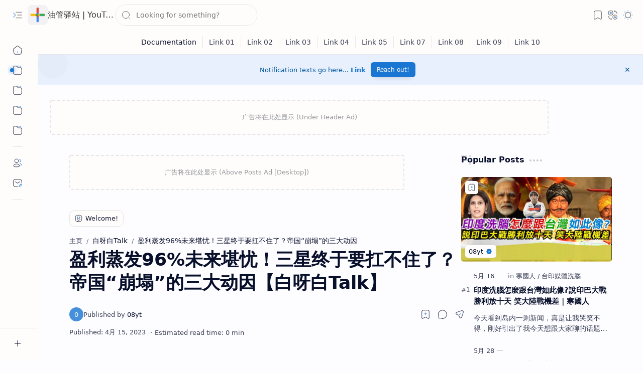

--- FILE ---
content_type: text/html; charset=UTF-8
request_url: https://www.08yt.com/2023/04/96talk.html
body_size: 113403
content:
<!DOCTYPE html>
<html class='nJs' dir='ltr' lang='zh'>
<head>
<script>/*<![CDATA[*/
//    __________.__                       .__        ________    _________  _______   
//    \______   \  |  __ __  ______  __ __|__| ___  _\_____  \   \______  \ \   _  \  
//     |     ___/  | |  |  \/  ___/ |  |  \  | \  \/ / _(__  <       /    / /  /_\  \ 
//     |    |   |  |_|  |  /\___ \  |  |  /  |  \   / /       \     /    /  \  \_/   \
//     |____|   |____/____//____  > |____/|__|   \_/ /______  / /\ /____/ /\ \_____  /
//                              \/                          \/  \/        \/       \/ 
/*]]>*/</script>
<meta charset='UTF-8'/>
<meta content='IE=edge' http-equiv='X-UA-Compatible'/>
<meta content='width=device-width, initial-scale=1, minimum-scale=1, maximum-scale=5, user-scalable=yes' name='viewport'/>
<title>盈利蒸发96%未来堪忧&#65281;三星终于要扛不住了&#65311;帝国&#8220;崩塌&#8221;的三大动因&#12304;白呀白Talk&#12305;</title>
<link href='https://www.08yt.com/2023/04/96talk.html' rel='canonical'/>
<link href='https://www.08yt.com/2023/04/96talk.html?amp=1' rel='amphtml'/>
<meta content='盈利蒸发96%未来堪忧！三星终于要扛不住了？帝国“崩塌”的三大动因【白呀白Talk】' name='description'/>
<meta content='油管驿站 | YouTube 创作者成长指南与 2026 深度使用技巧 - 08yt.com, 盈利蒸发96%未来堪忧！三星终于要扛不住了？帝国“崩塌”的三大动因【白呀白Talk】, Plus ui blogger templates, Free download Plus Ui, Plus UI GitHub' name='keywords'/>
<meta content='general' name='rating'/>
<link href='https://lh3.googleusercontent.com/blogger_img_proxy/AEn0k_va8YojfHZPNB-ehsS8nErONSxjHHz0U6bohZCdoo2gxlteau9P_RwOy30csDgzJMFTtARvnWydN95jP1bCmb4It81qHlzwi0Eqf1fQcTYPyjO-gA=w1280-h720-n-k-no-nu' rel='image_src'/>
<meta content='油管驿站 | YouTube 创作者成长指南与 2026 深度使用技巧 - 08yt.com' name='application-name'/>
<meta content='油管驿站 | YouTube 创作者成长指南与 2026 深度使用技巧 - 08yt.com' name='apple-mobile-web-app-title'/>
<meta content='true' name='apple-mobile-web-app-capable'/>
<meta content='https://blogger.googleusercontent.com/img/b/R29vZ2xl/AVvXsEgb_ryp3yI-Vua7y-bJaZZeRGWDY_pZUXWl5SnGtRrrLPhSVW4-KhLxEClyMqStVRw3ltR8KtS9FyAVNEoZUyFbCobvSmzthXV1vG0VMgv-uxCx3yGrA0d4mOK-1YwJ7v0P_UWb-Di26gk7Wj4MMVr1NCiUIjR6TO7rZnLWI8B5LgS7RARhnQ-0J2pzMFb7/w144-h144-p-k-no-nu/favicon.png' name='msapplication-TileImage'/>
<link href='https://blogger.googleusercontent.com/img/b/R29vZ2xl/AVvXsEgb_ryp3yI-Vua7y-bJaZZeRGWDY_pZUXWl5SnGtRrrLPhSVW4-KhLxEClyMqStVRw3ltR8KtS9FyAVNEoZUyFbCobvSmzthXV1vG0VMgv-uxCx3yGrA0d4mOK-1YwJ7v0P_UWb-Di26gk7Wj4MMVr1NCiUIjR6TO7rZnLWI8B5LgS7RARhnQ-0J2pzMFb7/w57-h57-p-k-no-nu/favicon.png' rel='apple-touch-icon' sizes='57x57'/>
<link href='https://blogger.googleusercontent.com/img/b/R29vZ2xl/AVvXsEgb_ryp3yI-Vua7y-bJaZZeRGWDY_pZUXWl5SnGtRrrLPhSVW4-KhLxEClyMqStVRw3ltR8KtS9FyAVNEoZUyFbCobvSmzthXV1vG0VMgv-uxCx3yGrA0d4mOK-1YwJ7v0P_UWb-Di26gk7Wj4MMVr1NCiUIjR6TO7rZnLWI8B5LgS7RARhnQ-0J2pzMFb7/w60-h60-p-k-no-nu/favicon.png' rel='apple-touch-icon' sizes='60x60'/>
<link href='https://blogger.googleusercontent.com/img/b/R29vZ2xl/AVvXsEgb_ryp3yI-Vua7y-bJaZZeRGWDY_pZUXWl5SnGtRrrLPhSVW4-KhLxEClyMqStVRw3ltR8KtS9FyAVNEoZUyFbCobvSmzthXV1vG0VMgv-uxCx3yGrA0d4mOK-1YwJ7v0P_UWb-Di26gk7Wj4MMVr1NCiUIjR6TO7rZnLWI8B5LgS7RARhnQ-0J2pzMFb7/w72-h72-p-k-no-nu/favicon.png' rel='apple-touch-icon' sizes='72x72'/>
<link href='https://blogger.googleusercontent.com/img/b/R29vZ2xl/AVvXsEgb_ryp3yI-Vua7y-bJaZZeRGWDY_pZUXWl5SnGtRrrLPhSVW4-KhLxEClyMqStVRw3ltR8KtS9FyAVNEoZUyFbCobvSmzthXV1vG0VMgv-uxCx3yGrA0d4mOK-1YwJ7v0P_UWb-Di26gk7Wj4MMVr1NCiUIjR6TO7rZnLWI8B5LgS7RARhnQ-0J2pzMFb7/w76-h76-p-k-no-nu/favicon.png' rel='apple-touch-icon' sizes='76x76'/>
<link href='https://blogger.googleusercontent.com/img/b/R29vZ2xl/AVvXsEgb_ryp3yI-Vua7y-bJaZZeRGWDY_pZUXWl5SnGtRrrLPhSVW4-KhLxEClyMqStVRw3ltR8KtS9FyAVNEoZUyFbCobvSmzthXV1vG0VMgv-uxCx3yGrA0d4mOK-1YwJ7v0P_UWb-Di26gk7Wj4MMVr1NCiUIjR6TO7rZnLWI8B5LgS7RARhnQ-0J2pzMFb7/w114-h114-p-k-no-nu/favicon.png' rel='apple-touch-icon' sizes='114x114'/>
<link href='https://blogger.googleusercontent.com/img/b/R29vZ2xl/AVvXsEgb_ryp3yI-Vua7y-bJaZZeRGWDY_pZUXWl5SnGtRrrLPhSVW4-KhLxEClyMqStVRw3ltR8KtS9FyAVNEoZUyFbCobvSmzthXV1vG0VMgv-uxCx3yGrA0d4mOK-1YwJ7v0P_UWb-Di26gk7Wj4MMVr1NCiUIjR6TO7rZnLWI8B5LgS7RARhnQ-0J2pzMFb7/w120-h120-p-k-no-nu/favicon.png' rel='apple-touch-icon' sizes='120x120'/>
<link href='https://blogger.googleusercontent.com/img/b/R29vZ2xl/AVvXsEgb_ryp3yI-Vua7y-bJaZZeRGWDY_pZUXWl5SnGtRrrLPhSVW4-KhLxEClyMqStVRw3ltR8KtS9FyAVNEoZUyFbCobvSmzthXV1vG0VMgv-uxCx3yGrA0d4mOK-1YwJ7v0P_UWb-Di26gk7Wj4MMVr1NCiUIjR6TO7rZnLWI8B5LgS7RARhnQ-0J2pzMFb7/w144-h144-p-k-no-nu/favicon.png' rel='apple-touch-icon' sizes='144x144'/>
<link href='https://blogger.googleusercontent.com/img/b/R29vZ2xl/AVvXsEgb_ryp3yI-Vua7y-bJaZZeRGWDY_pZUXWl5SnGtRrrLPhSVW4-KhLxEClyMqStVRw3ltR8KtS9FyAVNEoZUyFbCobvSmzthXV1vG0VMgv-uxCx3yGrA0d4mOK-1YwJ7v0P_UWb-Di26gk7Wj4MMVr1NCiUIjR6TO7rZnLWI8B5LgS7RARhnQ-0J2pzMFb7/w152-h152-p-k-no-nu/favicon.png' rel='apple-touch-icon' sizes='152x152'/>
<link href='https://blogger.googleusercontent.com/img/b/R29vZ2xl/AVvXsEgb_ryp3yI-Vua7y-bJaZZeRGWDY_pZUXWl5SnGtRrrLPhSVW4-KhLxEClyMqStVRw3ltR8KtS9FyAVNEoZUyFbCobvSmzthXV1vG0VMgv-uxCx3yGrA0d4mOK-1YwJ7v0P_UWb-Di26gk7Wj4MMVr1NCiUIjR6TO7rZnLWI8B5LgS7RARhnQ-0J2pzMFb7/w180-h180-p-k-no-nu/favicon.png' rel='apple-touch-icon' sizes='180x180'/>
<link href='https://blogger.googleusercontent.com/img/b/R29vZ2xl/AVvXsEgb_ryp3yI-Vua7y-bJaZZeRGWDY_pZUXWl5SnGtRrrLPhSVW4-KhLxEClyMqStVRw3ltR8KtS9FyAVNEoZUyFbCobvSmzthXV1vG0VMgv-uxCx3yGrA0d4mOK-1YwJ7v0P_UWb-Di26gk7Wj4MMVr1NCiUIjR6TO7rZnLWI8B5LgS7RARhnQ-0J2pzMFb7/w16-h16-p-k-no-nu/favicon.png' rel='icon' sizes='16x16' type='image/png'/>
<link href='https://blogger.googleusercontent.com/img/b/R29vZ2xl/AVvXsEgb_ryp3yI-Vua7y-bJaZZeRGWDY_pZUXWl5SnGtRrrLPhSVW4-KhLxEClyMqStVRw3ltR8KtS9FyAVNEoZUyFbCobvSmzthXV1vG0VMgv-uxCx3yGrA0d4mOK-1YwJ7v0P_UWb-Di26gk7Wj4MMVr1NCiUIjR6TO7rZnLWI8B5LgS7RARhnQ-0J2pzMFb7/w32-h32-p-k-no-nu/favicon.png' rel='icon' sizes='32x32' type='image/png'/>
<link href='https://blogger.googleusercontent.com/img/b/R29vZ2xl/AVvXsEgb_ryp3yI-Vua7y-bJaZZeRGWDY_pZUXWl5SnGtRrrLPhSVW4-KhLxEClyMqStVRw3ltR8KtS9FyAVNEoZUyFbCobvSmzthXV1vG0VMgv-uxCx3yGrA0d4mOK-1YwJ7v0P_UWb-Di26gk7Wj4MMVr1NCiUIjR6TO7rZnLWI8B5LgS7RARhnQ-0J2pzMFb7/w96-h96-p-k-no-nu/favicon.png' rel='icon' sizes='96x96' type='image/png'/>
<link href='https://blogger.googleusercontent.com/img/b/R29vZ2xl/AVvXsEgb_ryp3yI-Vua7y-bJaZZeRGWDY_pZUXWl5SnGtRrrLPhSVW4-KhLxEClyMqStVRw3ltR8KtS9FyAVNEoZUyFbCobvSmzthXV1vG0VMgv-uxCx3yGrA0d4mOK-1YwJ7v0P_UWb-Di26gk7Wj4MMVr1NCiUIjR6TO7rZnLWI8B5LgS7RARhnQ-0J2pzMFb7/w192-h192-p-k-no-nu/favicon.png' rel='icon' sizes='192x192' type='image/png'/>
<meta content='#482dff' name='theme-color'/>
<meta content='#482dff' name='msapplication-navbutton-color'/>
<meta content='#482dff' name='apple-mobile-web-app-status-bar-style'/>
<meta content='blogger' name='generator'/>
<link rel="alternate" type="application/atom+xml" title="油管驿站 | YouTube 创作者成长指南与 2026 深度使用技巧 - 08yt.com - Atom" href="https://www.08yt.com/feeds/posts/default" />
<link rel="alternate" type="application/rss+xml" title="油管驿站 | YouTube 创作者成长指南与 2026 深度使用技巧 - 08yt.com - RSS" href="https://www.08yt.com/feeds/posts/default?alt=rss" />
<link rel="service.post" type="application/atom+xml" title="油管驿站 | YouTube 创作者成长指南与 2026 深度使用技巧 - 08yt.com - Atom" href="https://www.blogger.com/feeds/5953200460533560168/posts/default" />

<link rel="alternate" type="application/atom+xml" title="油管驿站 | YouTube 创作者成长指南与 2026 深度使用技巧 - 08yt.com - Atom" href="https://www.08yt.com/feeds/117233040032710047/comments/default" />
<meta content='zh' property='og:locale'/>
<meta content='油管驿站 | YouTube 创作者成长指南与 2026 深度使用技巧 - 08yt.com' property='og:site_name'/>
<meta content='盈利蒸发96%未来堪忧！三星终于要扛不住了？帝国“崩塌”的三大动因【白呀白Talk】' property='og:title'/>
<meta content='https://www.08yt.com/2023/04/96talk.html' property='og:url'/>
<meta content='article' property='og:type'/>
<meta content='盈利蒸发96%未来堪忧！三星终于要扛不住了？帝国“崩塌”的三大动因【白呀白Talk】' property='og:description'/>
<meta content='https://lh3.googleusercontent.com/blogger_img_proxy/AEn0k_va8YojfHZPNB-ehsS8nErONSxjHHz0U6bohZCdoo2gxlteau9P_RwOy30csDgzJMFTtARvnWydN95jP1bCmb4It81qHlzwi0Eqf1fQcTYPyjO-gA=w1280-h720-n-k-no-nu' property='og:image'/>
<meta content='1280' property='og:image:width'/>
<meta content='720' property='og:image:height'/>
<meta content='盈利蒸发96%未来堪忧！三星终于要扛不住了？帝国“崩塌”的三大动因【白呀白Talk】' property='og:image:alt'/>
<meta content='盈利蒸发96%未来堪忧！三星终于要扛不住了？帝国“崩塌”的三大动因【白呀白Talk】' name='twitter:title'/>
<meta content='https://www.08yt.com/2023/04/96talk.html' name='twitter:url'/>
<meta content='盈利蒸发96%未来堪忧！三星终于要扛不住了？帝国“崩塌”的三大动因【白呀白Talk】' name='twitter:description'/>
<meta content='summary_large_image' name='twitter:card'/>
<meta content='盈利蒸发96%未来堪忧！三星终于要扛不住了？帝国“崩塌”的三大动因【白呀白Talk】' name='twitter:image:alt'/>
<meta content='https://lh3.googleusercontent.com/blogger_img_proxy/AEn0k_va8YojfHZPNB-ehsS8nErONSxjHHz0U6bohZCdoo2gxlteau9P_RwOy30csDgzJMFTtARvnWydN95jP1bCmb4It81qHlzwi0Eqf1fQcTYPyjO-gA=w1280-h720-n-k-no-nu' name='twitter:image'/>
<meta content='1280' name='twitter:image:width'/>
<meta content='720' name='twitter:image:height'/>
<style>/*
==========================================================

  >  Template Information:

     Name                : Plus UI
     Id                  : plus-ui
     Version             : 3.7.0
     Stage               : release
     Type                : Premium
     Filename            : plus-ui.xml
     Published           : November 02, 2021
     Updated             : December 18, 2025
     Platform            : Blogger
     CSS                 : Vanilla
     JavaScript          : Vanilla, Modules
     Compatible Browsers : Modern
     Copyright (c)       : Fineshop Design
     Developers          : Deo Kumar, Sagar Bishnoi, Armaan Kumar
     Website             : https://t.me/Blogger_Templates_Updated
     Demo                : https://plus-ul.blogspot.com

==========================================================
*/
/*--[ CSS variables ]--*/

:root {
/* Colors */
--lStatusC: #482dff;
--lHeadC: #08102b;
--lBodyC: #08102b;
--lBodyCa: #989b9f;
--lBodyB: #fdfcff;
--lLinkC: #1976d2;
--lLinkB: #1976d2;
--lIconC: #08102b;
--lIconCa: #08102b;
--lIconCs: #767676;
--lHeaderC: #343435;
--lHeaderB: #fffdfc;
--lNotifB: #e8f0fe;
--lNotifC: #01579b;
--lContentB: #fffdfc;
--lContentL: #e6e6e6;
--lMenuB: #fffdfc;
--lSrchB: #fffdfc;
--lMobB: #fffdfc;
--lMobC: #08102b;
--lFotB: #fffdfc;
--lFotC: #08102b;
--darkT: #fffdfc;
--darkTa: #989b9f;
--darkL: #8775f5;
--darkB: #1e1e1e;
--darkBa: #2d2d30;
--darkBs: #252526;

/* Font family */
--fontS: ui-sans-serif, system-ui, -apple-system, BlinkMacSystemFont, Segoe UI, Roboto, Helvetica Neue, Arial, Noto Sans, sans-serif, "Apple Color Emoji", "Segoe UI Emoji", Segoe UI Symbol, "Noto Color Emoji";
--fontH: "Google Sans Text", var(--fontS);
--fontB: "Google Sans Text", var(--fontS);
--fontBa: "Google Sans Text", var(--fontS);
--fontC: "Google Sans Mono", monospace;

/* SVG */
--svgW: 22px;
--svgH: 22px;
--svgC: currentColor;

/* Icon */
--iconC: var(--lIconC);
--iconCa: var(--lIconCa);
--iconCs: var(--lIconCs);
--iconHr: 15px;

/* Body */
--headC: var(--lHeadC);
--bodyC: var(--lBodyC);
--bodyCa: var(--lBodyCa);
--bodyB: var(--lBodyB);

/* Link */
--linkC: var(--lLinkC);
--linkB: var(--lLinkB);

/* Button */
--linkR: 6px;

/* Header */
--headerC: var(--lHeaderC);
--headerB: var(--lHeaderB);
--headerT: 16px;
--headerW: 400;
--headerL: 1px;
--headerH: 60px;
--headerHm: 55px;
--headerHc: var(--headerH);

/* Notification */
--notifB: var(--lNotifB);
--notifC: var(--lNotifC);
--notifH: 60px;

/* Content */
--contentB: var(--lContentB);
--contentBs: #f1f1f0;
--contentBa: #f6f6f6;
--contentL: var(--lContentL);
--contentLa: #b5b5b4;
--contentW: 1280px;
--sideW: 300px;
--transB: rgba(0,0,0,.05);

/* Page */
--pageW: 780px;
--pageW: 780px;
--postT: 36px;
--postF: 16px;
--postTm: 28px;
--postFm: 15px;

/* Widget */
--widgetT: 16px;
--widgetTw: 700;
--widgetTa: 25px;
--widgetTac: #989b9f;

/* Navigation Menu */
--menuB: var(--lMenuB);
--menuC: #08102b;
--menuW: 230px;
--menuL: 1px;

/* Tabbed Menu */
--navB: var(--contentB);

/* Search */
--srchB: var(--lSrchB);
--srchDr : 20px;

/* Mobile Menu */
--mobB: var(--lMobB);
--mobC: var(--lMobC);
--mobHv: #f1f1f0;
--mobL: 1px;
--mobBr: 12px;

/* Footer */
--fotB: var(--lFotB);
--fotC: var(--lFotC);
--fotL: 1px;

/* Border radius */
--greetR: 10px;
--thumbEr: 5px;

/* Thumbnail */
--thumbR: 16 / 9;
--thumbSb: linear-gradient(90deg, rgba(255,255,255,0) 0, rgba(255,255,255,.3) 20%, rgba(255,255,255,.6) 60%, rgba(255,255,255, 0));

/* Carousel */
--sliderR: 5 / 2;

/* Syntax */
--synxB: #f6f6f6;
--synxC: #2f3337;
--synxOrange: #b75501;
--synxBlue: #015692;
--synxGreen: #54790d;
--synxRed: #f15a5a;
--synxGray: #656e77;
--synxGold: #72621d;
--synxPurple: #803378;
--synxDot1: #f1645e;
--synxDot2: #eebd3e;
--synxDot3: #3cab4e;

/* Box shadow */
--bs-1: 0 5px 35px rgb(0 0 0 / 7%);

/* Transitions */
--trans-1: all .1s ease;
--trans-2: all .2s ease;
--trans-3: all .3s ease;
--trans-4: all .4s ease;
--trans-5: all .15s cubic-bezier(0.4, 0, 0.2, 1);

/* Status bar */
--statusC: var(--lStatusC);

/* Selection */
--selectC: #fff;
--selectB: var(--linkB);

/* Scroll */
--scrollT: rgba(0,0,0,.05);
--scrollB: rgba(0,0,0,.15);
--scrollBh: rgba(0,0,0,.25);
--scrollBa: rgba(0,0,0,.25);
--scrollH: 8px;
--scrollV: var(--scrollH);
--scrollR: 2px;

/* Constants */
--white: #fffdfc;
--black: #1e1e1e;

--aInvert: 0;

/* Messages */
--m-new: 'New!';
--m-free: 'Free!';
--m-showAll: 'Show all';
--m-hideAll: 'Hide all';
}

:root.lzD.drK, :root:not(.lzD) .modI:checked ~ .mainW {
--statusC: #1e1e1e;
--bodyB: var(--darkB);
--bodyC: var(--darkT);
--headC: var(--darkT);
--linkC: var(--darkL);
--linkB: var(--darkL);
--menuB: var(--darkB);
--menuC: var(--darkT);
--headerB: var(--darkB);
--headerC: var(--darkT);
--srchB: var(--darkB);
--navB: var(--darkB);
--notifB: var(--darkBa);
--notifC: rgba(255,255,255,.9);
--fotB: var(--darkB);
--fotC: var(--darkT);
--mobB: var(--darkBa);
--mobC: var(--darkT);
--mobHv: #252526;
--contentB: #252526;
--contentBs: #303031;
--contentBa: #252526;
--contentL: #444444;
--contentLa: #696969;
--transB: rgba(255,255,255,.05);
--thumbSb: linear-gradient(90deg, rgba(0,0,0,0) 0, rgba(0,0,0,.2) 20%, rgba(0,0,0,.4) 60%, rgba(0,0,0,0));
--synxB: var(--darkBa);
--synxC: #fff;
--synxBlue: #41a2ef;
--synxGreen: #98c379;
--synxPurple: #c678dd;
--synxRed: #e06c73;
--synxGold: #bba43d;
--synxOrange: #cc6c1a;
--scrollT: rgba(255,255,255,.05);
--scrollB: rgba(255,255,255,.15);
--scrollBh: rgba(255,255,255,.25);
--scrollBa: rgba(255,255,255,.25);
--aInvert: 1;
}

:root.csN:not(.cs0) {
--linkC: var(--cs-22);
--linkB: var(--cs-22);
--selectB: var(--cs-22);
}

:root.csN:not(.cs0).drK {
--linkC: var(--cs-14);
--linkB: var(--cs-14);
}

:root.csN:not(.cs0):not(.drK) {
--statusC: var(--cs-20);
--notifB: var(--cs-2);
--notifC: var(--cs-20);
}

/*<![CDATA[*/

/*--[ Global ]--*/
/* Standard CSS */
*{-webkit-tap-highlight-color:transparent}
*, ::after, ::before{-webkit-box-sizing:border-box;box-sizing:border-box}
h1, h2, h3, h4, h5, h6{margin:0;font-weight:700;font-family:var(--fontH);color:var(--headC)}
h1{font-size:1.9rem}
h2{font-size:1.7rem}
h3{font-size:1.5rem}
h4{font-size:1.4rem}
h5{font-size:1.3rem}
h6{font-size:1.2rem}
a{color:var(--linkC);text-decoration:none}
a:hover{opacity:.9;transition:opacity .1s ease}
table{border-spacing:0}
iframe{max-width:100%;border:0;margin-left:auto;margin-right:auto}
input, button, select, textarea{outline:none;font:inherit;font-size:100%;color:inherit;line-height:normal}
input[type=search]::-ms-clear, input[type=search]::-ms-reveal{display:none;appearance:none;width:0;height:0}
input[type=search]::-webkit-search-decoration, input[type=search]::-webkit-search-cancel-button, input[type=search]::-webkit-search-results-button, input[type=search]::-webkit-search-results-decoration{display:none;-webkit-appearance:none;appearance:none}
button{margin:0;padding:0;background:transparent;text-align:unset;border:none;outline:none}
img{display:block;position:relative;max-width:100%;height:auto}
svg{width:var(--svgW);height:var(--svgH);fill:var(--svgC)}
svg.fill, svg .fill{fill:var(--svgC)}
svg.line, svg .line{fill:none;stroke:var(--svgC);stroke-linecap:round;stroke-linejoin:round;stroke-width:1.25}
svg.line.c, svg.line .c, svg .line.c{fill:none;stroke:var(--linkC)}
svg.c, svg .c, svg.fill.c, svg.fill c, svg .fill.c{fill:var(--linkC)}
svg.line.c1, svg.line .c1, svg .line.c1{fill:none;stroke:var(--iconCa)}
svg.c1, svg .c1, svg.fill.c1, svg .fill.c1{fill:var(--iconCa)}
svg.line.c2, svg.line .c2, svg .line.c2{fill:none;stroke:var(--iconCs);opacity:.4}
svg.c2, svg .c2, svg.fill.c2, svg .fill.c2{fill:var(--iconCs);opacity:.4}
[hidden]:not([hidden=false]), body .hidden{display:none}
body .invisible{visibility:hidden}
.clear{width:100%;display:block;margin:0;padding:0;float:none;clear:both}
.fCls{display:block;margin:0;padding:0;border:none;outline:none;position:fixed;inset:-50%;z-index:1;background:transparent;visibility:hidden;opacity:0;pointer-events:none;transition:var(--trans-1)}
.free::after, .new::after{content:var(--m-free);display:inline-block;color:var(--linkC);font-size:12px;font-weight:400;margin:0 5px}
.new::after{content:var(--m-new)}
/* Blog admin */
.blog-admin{display:none}
:root:not(.iAd) .show-if-admin, :root:not(.iUs) .show-if-user, :root.iAd .hide-if-admin, :root.iUs .hide-if-user{display:none}
/* No script */
html:not(.nJs) .hide-if-js{display:none}
/* Lazied */
:root:not(.lzD) .aprW,:root:not(.lzD) .thmW,:root:not(.lzD) .wBkm,:root:not(.lzD) .wTrans{display:none}
/* Selection*/
::selection{color:var(--selectC);background:var(--selectB)}
/* Scrollbar */
::-webkit-scrollbar{-webkit-appearance:none;width:var(--scrollV);height:var(--scrollH)}
::-webkit-scrollbar-track{background:var(--scrollT)}
::-webkit-scrollbar-thumb{background:var(--scrollB);border-radius:var(--scrollR);border:none}
::-webkit-scrollbar-thumb:hover{background:var(--scrollBh)}
::-webkit-scrollbar-thumb:active{background:var(--scrollBa)}
@media screen and (max-width: 500px){
:root{--scrollH:4px;--scrollV:4px;--scrollR:0}
}
/* Main element */
html{scroll-behavior:smooth;overflow-x:hidden}
body{position:relative;margin:0;padding:0;top:0;width:100%;font-family:var(--fontB);font-size:14px;background:var(--bodyB);color:var(--bodyC);-webkit-font-smoothing:antialiased;transition:inset .2s,padding .2s,margin .2s}
.mainW{background:var(--bodyB);color:var(--bodyC)}
.secIn{margin:0 auto;padding-left:20px;padding-right:20px}
/* Notification section */
.ntfC{display:flex;position:relative;min-height:var(--notifH);background:var(--notifB);color:var(--notifC);padding:10px 0;font-size:13px;transition:var(--trans-2);transition-property:min-height;overflow:hidden}
.ntfC::before{content:'';position:absolute;top:-12px;inset-inline-start:-12px;width:60px;height:60px;background:rgba(0,0,0,.15);display:block;border-radius:50%;opacity:.1}
.ntfC .secIn{position:relative;width:100%;display:flex;align-items:center;gap:15px}
.ntfC .c{display:flex;align-items:center;cursor:pointer}
.ntfC .c::after{content:'\2715';line-height:18px;font-size:14px}
.ntfT{width:100%;text-align:center}
.ntfT a{color:var(--linkC);font-weight:700}
.ntfI:checked ~ .ntfC{height:0;min-height:0;margin:0;padding:0;opacity:0;visibility:hidden}
.ntfA{display:inline-flex;align-items:center;justify-content:center;text-align:initial}
.ntfA >a{flex-shrink:0;white-space:nowrap;display:inline-block;margin-inline-start:10px;padding:8px 12px;border-radius:var(--linkR);background:var(--linkB);color:#fffdfc;font-size:12px;font-weight:400;box-shadow:0 10px 8px -8px rgb(0 0 0 / 12%);text-decoration:none}
/* Fixed element */
.fixL{display:flex;align-items:center;position:fixed;left:0;right:0;bottom:0;margin-bottom:-40px;padding:20px;z-index:20;transition:var(--trans-1);width:100%;height:100%;opacity:0;visibility:hidden}
.fixLi, .fixL .cmBri{width:100%;max-width:680px;max-height:calc(100% - var(--headerHc));border-radius:12px;transition:inherit;z-index:3;display:flex;overflow:hidden;position:relative;margin:0 auto;box-shadow:0 5px 30px 0 rgba(0,0,0,.05)}
.fixLs{display:flex;flex-direction:column;width:100%;background:var(--contentB)}
.fixH{position:-webkit-sticky;position:sticky;top:0;display:flex;align-items:center;gap:10px;width:100%;padding:0 20px;border-bottom:1px solid var(--contentL);z-index:1}
.fixH a{color:inherit}
.fixH .cl{display:flex;align-items:center;justify-content:flex-end;gap:2px}
.fixH .cl, .fixH .c{position:relative;flex-shrink:0}
.fixH .cl >*, .fixH .c{--svgW:16px;--svgH:16px;display:inline-flex;align-items:center;gap:6px;justify-content:center;min-width:30px;min-height:30px;padding:0 7px;}
.fixH .cl >:last-child, .fixH .c:last-child{margin-inline-end:-7px}
.fixH .cl label, .fixH .c{cursor:pointer}
.fixT::before{content:attr(data-text);flex-grow:1;padding:16px 0;font-size:90%;opacity:.8}
.fixT .c::before{content:attr(aria-label);font-size:11px;opacity:.7}
.fixC{padding:20px;overflow-x:hidden;overflow-y:auto;width:100%}
.fixL .fCls{background:rgba(0,0,0,.3);-webkit-backdrop-filter:saturate(180%) blur(10px);backdrop-filter:saturate(180%) blur(10px)}
.fixI:checked ~ .fixL{margin-bottom:0;opacity:1;visibility:visible}
.fixI:checked ~ .fixL .fCls{visibility:visible;opacity:1;pointer-events:auto}
.shBri{max-width:520px}
/* Header section */
.mainH{--svgW:20px;--svgH:20px;width:100%;z-index:10;position:-webkit-sticky;position:sticky;top:0;transition:inset .3s ease-in-out}
.mainH a{color:inherit}
.mainH svg{opacity:.8}
.headC{position:relative;height:var(--headerHc);color:var(--headerC);background:var(--headerB);display:flex;gap:6px}
.headC::after{content:'';position:absolute;inset:auto 0 0 0;border-top:var(--headerL) solid var(--contentL)}
.headL{display:flex;align-items:center;width:var(--menuW);padding-inline-start:20px}
.headL .tNav{flex-shrink:0;cursor:pointer}
.headL .headN{display:flex;align-items:center;width:calc(100% - 30px);height:100%;padding-inline-start:5px}
.headW{position:relative;display:flex;align-items:center;gap:10px;width:fit-content;max-width:100%;overflow:hidden}
.headW img{max-width:160px;max-height:45px;width:auto;height:auto}
.headW.r img{border-radius:5px}
.headW.r .headH{display:none}
.headW.a{padding:5px 8px;border-radius:5px}
.headW.a .headIm,.headW.b .headIm{position:absolute;top:0;left:0;width:100%;height:100%}
.headW.a img,.headW.b img{width:100%;height:100%;max-width:unset;max-height:unset;object-fit:cover;object-position:center}
.headW.a .headI{position:absolute;top:0;left:0;width:100%;height:100%;min-width:unset;min-height:unset}
.headW.b .headI{border-radius:8px}
.headW.b .hasSub::after{display:block;margin-inline-start:0;text-overflow:ellipsis;overflow:hidden}
.headI{position:relative;display:flex;align-items:center;justify-content:center;flex-shrink:0;min-height:40px;min-width:40px;overflow:hidden}
.headH{position:relative;display:block;color:inherit;font-size:var(--headerT);font-weight:var(--headerW);white-space:nowrap;text-overflow:ellipsis;overflow:hidden}
.headH::after{margin-inline-start:3px;font:400 11px var(--fontB);opacity:.6}
.hasSub::after{content:attr(data-sub)}
.headR{position:relative;display:flex;align-items:center;justify-content:space-between;gap:15px;flex-grow:1;padding-inline-end:20px}
.headP{display:flex;justify-content:flex-end;position:relative}
.headIc{position:relative;display:flex;justify-content:flex-end;gap:4px;list-style:none;margin:0;padding:0;margin-inline-end:-5px;font-size:11px}
.headIc .isSrh{display:none}
.navI:checked ~ .mainW .tNav svg{transform:rotate(180deg)}
[dir=rtl] .tNav svg{transform:rotate(180deg)}
[dir=rtl] .navI:checked ~ .mainW .tNav svg{transform:rotate(0deg)}
/* Toogle button */
.tIc{position:relative;display:flex;align-items:center;justify-content:center;width:30px;height:30px;cursor:pointer}
.tIc::before{content:'';background:var(--transB);border-radius:var(--iconHr);position:absolute;inset:0;opacity:0;visibility:hidden;transition:var(--trans-1)}
.tIc:hover::before{opacity:1;visibility:visible;transform:scale(1.3)}
:root.lzD.lgT .tDL .d1, :root.lzD.drK .tDL .d2, :root:not(.lzD) .modI:checked ~ .mainW .tDL .d2, :root:not(.lzD) .modI:not(:checked) ~ .mainW .tDL .d1{display:none}
/* mainR section */
.mainR{flex-grow:1;position:relative;transition:var(--trans-1);transition-property:width}
.mainC.secIn{padding-top:20px}
.mainC .section, .mainC .widget{margin-top:40px}
.mainC .section:first-child, .mainC .section.mobM, .mainC .widget:first-child, .mainC .widget.hidden + .widget, .mainC .section.no-items + .section, .mainC #HTML11, #sec_Under_Header .widget{margin-top:0}
.mainR .section.no-items{display:none}
.mainA .widget{margin-bottom:40px}
.mainB{display:flex;flex-direction:column;justify-content:center}
.sideB{display:flex;flex-direction:column;width:100%;max-width:500px;margin:50px auto 0}
.sideS{position:-webkit-sticky;position:sticky;top:calc(var(--headerHc) + 20px)}
/* Menu */
.mnBrs{display:flex;flex-direction:column;background:var(--menuB);color:var(--menuC)}
.mnBr a{color:inherit}
.mnBr ul{list-style:none;margin:0;padding:0}
.mnMob{position:-webkit-sticky;position:sticky;bottom:0;background:inherit;border-top:1px solid var(--contentL);padding:15px 20px 20px;text-align:center;z-index:1}
.mnMob .mSoc{display:flex;justify-content:center;left:-7px;margin-top:5px;position:relative;right:-7px;width:calc(100% + 14px)}
.mnMob:not(.no-items) + .mnMen{padding-bottom:100px}
.mnMen{height:100%;padding:20px 15px}
.mnH{--svgW:16px;--svgH:16px;display:flex;background:inherit;padding:0 15px;border-bottom:1px solid var(--contentL);z-index:2}
.mnH .c{display:inline-flex;align-items:center;padding:15px 10px;cursor:pointer}
.mnH .c::after{content:attr(aria-label);font-size:11px;margin:0 12px;opacity:.6}
.mMenu{margin-bottom:10px}
.mMenu >*{display:inline}
.mMenu >*:not(:last-child)::after{content:'\00B7';font-size:90%;opacity:.6}
.mMenu a:hover{text-decoration:underline}
.mSoc >*{position:relative}
.mSoc svg{z-index:1}
.mSoc svg, .mnMn svg{width:20px;height:20px;opacity:.8}
.mSoc span, .mMenu span{opacity:.7}
.mNav{display:none;position:relative;max-width:30px}
.mNav > label{cursor:pointer}
.mnMn input{display:none}
.mnMn li{position:relative}
.mnMn >li.br::after{content:'';display:block;border-bottom:1px solid var(--contentL);margin:12px 5px}
.mnMn li:not(.mr) a:hover, .mnMn li:not(.mr) input + label:hover{background:var(--transB);color:var(--linkC)}
.mnMn li:not(.mr) ul{padding-inline-start:14px;overflow:hidden}
.mnMn li li{max-height:0;opacity:0;visibility:hidden;transition:all 0.3s ease;transition-property:max-height,opacity,visibility}
.mnMn a, .mnMn li:not(.mr) input + label{display:flex;align-items:center;padding:10px 5px;position:relative;border-radius:8px}
.mnMn a, .mnMn li input + label{cursor:pointer}
.mnMn a:hover{opacity:1;color:inherit}
.mnMn li.mr input + label{display:flex;padding:10px 0 5px;font-size:13px;opacity:0.7}
.mnMn a span, .mnMn li input + label span{white-space:nowrap;overflow:hidden;text-overflow:ellipsis}
.mnMn >li >a, .mnMn >li:not(.mr) >label, .mnMn li.mr li a{width:calc(100% + 10px);left:-5px;right:-5px}
.mnMn >li.nt >a::before, .mnMn >li.nt:not(.mr) >label::before, .mnMn ul li.nt a::before{content:'';position:absolute;inset-block-start:7px;inset-inline-start:7px;display:inline-flex;width:8px;height:8px;border-radius:99px;background-color:var(--linkC);animation:nav-notif 2s linear infinite;z-index:1}
@keyframes nav-notif{0%{box-shadow:0 0 0 var(--linkC)}50%{box-shadow:0 0 10px var(--linkC)}}
.mnMn input + label::after{content:'';flex-shrink:0;width:14px;height:14px;margin-inline:auto 5px;background:url("data:image/svg+xml;utf8,<svg xmlns='http://www.w3.org/2000/svg' viewBox='0 0 24 24' fill='none' stroke='%23989b9f' stroke-linecap='round' stroke-linejoin='round' stroke-miterlimit='10' stroke-width='1.25'><g transform='translate(12.000000, 12.000000) rotate(0.000000) translate(-12.000000, -12.000000) translate(5.000000, 8.500000)'><polyline points='14 0 7 7 0 0'></polyline></g></svg>") center / cover no-repeat;transition:transform 0.3s ease;transform:rotate(0deg)}
.mnMn ul li >*{height:40px}
.mnMn li a >*, .mnMn input + label >*{margin:0 5px}
.mnMn >li >a:hover svg{color:var(--linkC)}
.mnMn svg{flex-shrink:0}
.mnMn input:checked + label::after{transform:rotate(180deg)}
.mnMn input:checked ~ ul li{max-height:40px;opacity:1;visibility:visible}
.mnMn li:not(.mr) input ~ ul li::before{content:'';position:absolute;width:14px;height:60px;bottom:50%;border-end-start-radius:8px;border-inline-start:1px solid var(--contentL);border-block-end:1px solid var(--contentL)}
/* Menu desktop */
@media screen and (min-width:896px){
.navI:checked ~ .ex .mainL, .navI:checked ~ .ex .mnMob, .navI:not(:checked) ~ .co .mainL, .navI:not(:checked) ~ .co .mnMob{width:75px}
.navI:checked ~ .ex .mnMob .PageList, .navI:checked ~ .ex .mnMob .mSoc, .navI:not(:checked) ~ .co .mnMob .PageList, .navI:not(:checked) ~ .co .mnMob .mSoc{display:none}
.navI:checked ~ .ex .mnBrs .mNav, .navI:not(:checked) ~ .co .mnBrs .mNav{display:flex}
.navI:not(:checked) ~ .ex .mnMn li:not(.mr) ul li >*, .navI:checked ~ .co .mnMn li:not(.mr) ul li >*{margin-inline-start:14px}
.navI:checked ~ .ex .mnMn li:hover li, .navI:not(:checked) ~ .co .mnMn li:hover li{max-height:40px;visibility:visible;opacity:1;transition:none}
.navI:checked ~ .ex .mnMn input ~ ul li::before, .navI:not(:checked) ~ .co .mnMn input ~ ul li::before{display:none}
.navI:not(:checked) ~ .ex .mnMn li:not(.mr) input:checked ~ label, .navI:checked ~ .co .mnMn li:not(.mr) input:checked ~ label{background:var(--transB);color:var(--linkC)}
.navI:checked ~ .ex .mnMn a:hover, .navI:not(:checked) ~ .co .mnMn a:hover{opacity:1;color:inherit}
.navI:checked ~ .ex .mnMn > li >a, .navI:checked ~ .ex .mnMn input + label, .navI:not(:checked) ~ .co .mnMn >li >a, .navI:not(:checked) ~ .co .mnMn input + label{max-width:40px;border-radius:var(--iconHr)}
.navI:checked ~ .ex .mnMn input + label, .navI:not(:checked) ~ .co .mnMn input + label{overflow:hidden}
.navI:checked ~ .ex .mnMn li.mr, .navI:not(:checked) ~ .co .mnMn li.mr{display:none}
.navI:checked ~ .ex .mnMn >li.br::after, .navI:not(:checked) ~ .co .mnMn >li.br::after{max-width:20px}
.navI:not(:checked) ~ .ex .mnBrs, .navI:checked ~ .co .mnBrs{overflow:hidden}
.navI:checked ~ .ex .mnMen, .navI:checked ~ .ex .mnMen:hover, .navI:not(:checked) ~ .co .mnMen, .navI:not(:checked) ~ .co .mnMen:hover{overflow-y:visible;overflow-x:visible}
.navI:checked ~ .ex .mnMn >li >a span, .navI:checked ~ .ex .mnMn li:not(.mr) ul, .navI:not(:checked) ~ .co .mnMn >li >a span, .navI:not(:checked) ~ .co .mnMn li:not(.mr) ul{position:absolute;top:3px;inset-inline-start:35px;margin:0 5px;padding:8px 10px;border-radius:16px;border-start-start-radius:5px;max-width:160px;background:var(--contentB);opacity:0;visibility:hidden;border:1px solid var(--contentL);z-index:2}
.navI:checked ~ .ex .mnMn >li >a:hover span, .navI:checked ~ .ex .mnMn li:not(.mr):hover ul, .navI:not(:checked) ~ .co .mnMn >li >a:hover span, .navI:not(:checked) ~ .co .mnMn li:not(.mr):hover ul{opacity:1;visibility:visible}
.navI:checked ~ .ex .mnMn li:not(.mr) ul, .navI:not(:checked) ~ .co .mnMn li:not(.mr) ul{padding:0;margin:0;overflow:hidden;display:block}
.navI:checked ~ .ex .mnMn li:not(.mr):last-child ul, .navI:not(:checked) ~ .co .mnMn li:not(.mr):last-child ul{top:auto;bottom:3px;border-start-start-radius:15px;border-end-start-radius:5px}
.navI:checked ~ .ex .mnMn ul li >*, .navI:not(:checked) ~ .co .mnMn ul li >*{border-radius:0}
.mainW.ex .tNav svg{transform:rotate(180deg)}
.navI:checked ~ .ex .tNav svg{transform:rotate(0deg)}
[dir=rtl] .mainW.ex .tNav svg{transform:rotate(0deg)}
[dir=rtl] .navI:checked ~ .ex .tNav svg{transform:rotate(180deg)}
}

/* Menu mobile */
@media screen and (max-width:896px){
.mnMn li:not(.mr) li >*{margin-inline-start:14px}
.mnMn li:not(.mr) input:checked ~ label{background:var(--transB);color:var(--linkC)}
.navI:checked ~ .mainW .mnMn li li a:hover svg{fill:var(--linkC)}
.navI:checked ~ .mainW .mnMn li li a:hover svg.line{fill:none;stroke:var(--linkC)}
}
/* Footer */
.mainF{padding-top:30px;padding-bottom:30px;margin-top:40px;background:var(--fotB);font-size:97%;line-height:1.8em;color:var(--fotC);border-top:var(--fotL) solid var(--contentL)}
.fotN{position:relative;display:flex;flex-wrap:wrap;gap:25px}
.fotN .section,.fotN .widget{margin:0}
.fotW{--numI:4;flex-grow:1;display:grid;grid-template-columns:repeat(var(--numI),1fr);gap:25px}
.g3 > .fotW{--numI:3}
.fotW .title{color:inherit;margin-bottom:12px;font-weight:700;font-size:14px}
.fotW ul{list-style:none;margin:0;padding:0;display:flex;flex-direction:column;gap:5px;line-height:20px}
.fotW li{display:flex;gap:5px}
.fotW li::before{content:'\2013';opacity:.3}
.fotW a{display:inline-block;color:inherit;word-break:break-word}
.fotW a:hover{text-decoration:underline}
.fotA{width:35%;min-width:350px;display:flex;flex-direction:column;gap:20px}
.abtU::before{content:attr(data-text);font-size:13px;opacity:.6;display:block;margin-bottom:10px}
.abtL{position:relative;flex:0 0 40px;width:40px;height:40px;background:var(--transB);border-radius:8px;overflow:hidden}
.abtI{position:absolute;inset:0}
.abtL img{object-fit:cover;object-position:center;transition:var(--trans-3)}
.abtL img.lazyload,.abtL img.lazyloading{filter:brightness(0.98) blur(10px);transform:scale(1.08)}
.abtT{display:flex;align-items:center;gap:10px}
.abtT h2{color:inherit;font-size:1.2rem;white-space:nowrap;text-overflow:ellipsis;overflow:hidden}
.abtD{line-height:1.4em;margin:12px 0 0}
.fotS{display:flex;flex-wrap:wrap;align-items:center;gap:6px;list-style:none;padding:0;margin:0}
.fotS li >*{--svgW:20px;--svgH:20px;color:inherit;display:inline-flex;align-items:center;justify-content:center;width:30px;height:30px;background:var(--contentBa);border:1px solid var(--contentL);border-radius:var(--linkR);opacity:1}
.fotS li >:not(a){opacity:.8}
.fotS li >a:hover{background:var(--contentBs)}
/* Footer bottom */
.fotB{display:flex;flex-direction:column;gap:12px;margin-top:30px;overflow:hidden}
.fotC{display:inline-flex;justify-content:space-between;width:100%;line-height:1.4}
.fotC .credit{flex-shrink:0;max-width:100%;display:-webkit-box;-webkit-line-clamp:2;-webkit-box-orient:vertical;overflow:hidden}
.fotC .credit a{display:inline-flex;align-items:center;white-space:nowrap}
.fotC .credit a svg{width:13px;height:13px;margin:0 3px;flex-shrink:0}
.fotC .creator{margin-inline-start:20px;white-space:nowrap;opacity:0}
/* Article section */
.blogP .ntry.noAd .widget{display:none}
.onId .blogP{--gapC:18px;--gapR:36px;--numI:1;display:grid;grid-template-columns:repeat(var(--numI), 1fr);gap:var(--gapR) var(--gapC)}
.onId .blogP.mty{display:block;width:100%;left:0;right:0}
.onId .blogP.mty >.noPosts{width:100%;margin:0}
.onId .blogP >*{--szpd:0px;position:relative;overflow:hidden}
.onId .blogP >article:not(.pTag){padding-bottom:calc(var(--szpd) + 35px)}
.onId .blogP .pAdIf{padding:0}
.onId .blogP .pTag{padding-bottom:0}
.onId .blogP .pInf{position:absolute;inset:auto var(--szpd, 0) var(--szpd, 0)}
.onId .blogP .pTag .pCntn{padding-bottom:var(--szpd)}
/* No post */
.blogP >.noPosts{display:flex;align-items:center;justify-content:center;min-height:120px;padding:40px 15px;background:var(--contentB);border:2px dashed var(--contentL);border-radius:5px}
/* Blog title */
.blogT{position:relative;display:flex;align-items:center;justify-content:space-between;font-size:14px;margin:0 0 30px}
.blogT .t, .blogT .title{margin:0;flex-grow:1}
.blogT .t{word-break:break-word;display:-webkit-box;-webkit-line-clamp:2;-webkit-box-orient:vertical;overflow:hidden}
.blogT .t span{font-weight:400;font-size:90%;opacity:.7}
.blogT .t span::before{content:attr(data-text)}
.blogT .t span::after{content:'';margin:0 4px}
.blogT .t span.hm::after{content:'/';margin:0 8px}
/* Thumbnail */
.pThmb{position:relative;border-radius:5px;margin-bottom:20px;background:var(--transB);overflow:hidden}
.pThmb:not(.nul)::before{content:'';position:absolute;inset:0;transform:translateX(-100%);background-image:var(--thumbSb);animation:shimmer 2s infinite}
.pThmb .thmb{display:block;position:relative;padding-top:calc(100% / (var(--thumbR)));color:inherit;transition:var(--trans-4)}
.pThmb .thmb:hover{opacity:1}
article:hover >.pThmb:not(.nul) .thmb{transform:scale(1.03)}
.imgThm{display:block;position:absolute;top:50%;left:50%;font-size:12px;text-align:center;transform:translate(-50%,-50%);transition:var(--trans-3);transition-property:filter,transform}
.imgThm.lblr.lazyload,.imgThm.lblr.lazyloading{filter:brightness(0.98) blur(10px);transform:translate(-50%,-50%) scale(1.08)}
.imgThm:not(span){width:100%;height:100%}
img.imgThm,.imgThm img{object-fit:cover;object-position:center}
span.imgThm{display:flex}
span.imgThm::before{content:'';width:28px;height:28px;background:url("data:image/svg+xml,<svg xmlns='http://www.w3.org/2000/svg' viewBox='0 0 24 24' fill='%23989b9f'><path d='m22.019 16.82-3.13-7.32c-.57-1.34-1.42-2.1-2.39-2.15-.96-.05-1.89.62-2.6 1.9l-1.9 3.41c-.4.72-.97 1.15-1.59 1.2-.63.06-1.26-.27-1.77-.92l-.22-.28c-.71-.89-1.59-1.32-2.49-1.23-.9.09-1.67.71-2.18 1.72l-1.73 3.45c-.62 1.25-.56 2.7.17 3.88.73 1.18 2 1.89 3.39 1.89h12.76c1.34 0 2.59-.67 3.33-1.79.76-1.12.88-2.53.35-3.76ZM6.97 8.381a3.38 3.38 0 1 0 0-6.76 3.38 3.38 0 0 0 0 6.76Z'></path></svg>") center / cover no-repeat;opacity:.3}
.pThmb.iyt:not(.nul) .thmb::after{content:'';position:absolute;inset:0;background:rgba(0,0,0,.4) url("data:image/svg+xml,<svg xmlns='http://www.w3.org/2000/svg' viewBox='0 0 24 24' fill='none' stroke='%23fff' stroke-width='1.5' stroke-linecap='round' stroke-linejoin='round'><path d='M4 11.9999V8.43989C4 4.01989 7.13 2.2099 10.96 4.4199L14.05 6.1999L17.14 7.9799C20.97 10.1899 20.97 13.8099 17.14 16.0199L14.05 17.7999L10.96 19.5799C7.13 21.7899 4 19.9799 4 15.5599V11.9999Z'/></svg>") center / 35px no-repeat;opacity:0;transition:var(--trans-2)}
.pThmb.iyt:not(.nul):hover a.thmb::after,.pThmb.iyt:not(.nul) .thmb:not(a)::after{opacity:1}
/* Thumbnail items */
.tfxM{--gap:8px;--itmPd:5px;--itmPh:calc(var(--itmPd) / 2);--itmIc:16px;--itmFs:13px;position:absolute;inset-inline:0;display:flex;gap:var(--gap);justify-content:space-between;padding:8px;font-size:var(--itmFs);pointer-events:none}
.tfxM.T{align-items:flex-start;top:0;padding-bottom:0}
.tfxM.B{align-items:flex-end;bottom:0;padding-top:0}
.tfxC{display:flex;flex-wrap:wrap;gap:var(--gap)}
.tfxC:not(:first-child){margin-inline-start:auto;justify-content:flex-end}
.tfxC >*{display:flex;align-items:center;padding:var(--itmPd) var(--itmPh);border-radius:var(--thumbEr);background:var(--contentB);color:inherit;box-shadow:0 8px 20px 0 rgba(0,0,0,.1);pointer-events:auto}
.B >.tfxC >*{box-shadow:0 -8px 20px 0 rgba(0,0,0,.1)}
.tfxC >* svg{width:var(--itmIc);height:var(--itmIc);stroke-width:1.5;margin:0 var(--itmPh);opacity:.8}
.tfxC .cmnt::after, .tfxC .pV::after, .tfxC .bM::before, .tfxC .aNm .nm{margin:0 var(--itmPh)}
.tfxC .cmnt, .tfxC .pV, .tfxC .bM:hover, .tfxC .aNm{padding:var(--itmPd)}
.tfxC .cmnt::after{content:attr(data-text)}
.tfxC .pV{--v:'0'}
.tfxC .pV[data-views]{--v:attr(data-views)}
.tfxC .pV::after{content:var(--v)}
.tfxC .bM{transition:var(--trans-1);transition-property:padding;cursor:pointer}
.tfxC .bM::before{content:attr(data-save);max-width:90px;white-space:nowrap;text-overflow:ellipsis;overflow:hidden;transition:var(--trans-1);transition-property:max-width,margin}
.tfxC .bM.added::before{content:attr(data-saved)}
.tfxC .bM:not(:hover)::before{max-width:0;margin:0}
.bm-button.added >svg .a,.bm-button:not(.added) >svg .t{display:none}
.tfxC .aNm .im{flex-shrink:0;width:var(--itmIc);height:var(--itmIc);margin:0 var(--itmPh)}
.tfxC .aNm::after, .sInf .sDt .l::after{--icon:url("data:image/svg+xml,<svg xmlns='http://www.w3.org/2000/svg' viewBox='0 0 24 24' fill='%23000'><path d='m21.56 10.739-1.36-1.58c-.26-.3-.47-.86-.47-1.26v-1.7c0-1.06-.87-1.93-1.93-1.93h-1.7c-.39 0-.96-.21-1.26-.47l-1.58-1.36c-.69-.59-1.82-.59-2.52 0l-1.57 1.37c-.3.25-.87.46-1.26.46H6.18c-1.06 0-1.93.87-1.93 1.93v1.71c0 .39-.21.95-.46 1.25l-1.35 1.59c-.58.69-.58 1.81 0 2.5l1.35 1.59c.25.3.46.86.46 1.25v1.71c0 1.06.87 1.93 1.93 1.93h1.73c.39 0 .96.21 1.26.47l1.58 1.36c.69.59 1.82.59 2.52 0l1.58-1.36c.3-.26.86-.47 1.26-.47h1.7c1.06 0 1.93-.87 1.93-1.93v-1.7c0-.39.21-.96.47-1.26l1.36-1.58c.58-.69.58-1.83-.01-2.52Zm-5.4-.63-4.83 4.83a.75.75 0 0 1-1.06 0l-2.42-2.42a.754.754 0 0 1 0-1.06c.29-.29.77-.29 1.06 0l1.89 1.89 4.3-4.3c.29-.29.77-.29 1.06 0 .29.29.29.77 0 1.06Z'/></svg>");content:'';flex-shrink:0;width:13px;height:13px;-webkit-mask-image:var(--icon);mask-image:var(--icon);background:var(--linkC);margin:0 var(--itmPh);opacity:1}
/* Label */
.pLbls::before, .pLbls >*::before{content:attr(data-text)}
.pLbls::before{opacity:.7}
.pLbls a:hover{text-decoration:underline}
.pLbls >*{color:inherit;display:inline}
.pLbls >*:not(:last-child)::after{content:'/'}
/* Profile Images and Name */
.im{display:flex;align-items:center;justify-content:center;width:35px;height:35px;border-radius:16px;background-color:var(--transB);background-size:cover;background-position:center;background-repeat:no-repeat}
img.im{object-fit:cover;object-position:center}
.im svg{width:18px;height:18px;opacity:.4}
.nm::after{content:attr(data-text)}
/* Title and Entry */
.pTtl{font-size:1.1rem;line-height:1.5em}
.pTtl.sml{font-size:1rem}
.pTtl.itm{font-size:var(--postT);font-family:var(--fontBa);font-weight:700;line-height:1.3em}
.pTtl.itm.nSpr{margin-bottom:30px}
.aTtl a:hover{color:var(--linkC)}
.aTtl a, .pSnpt{color:inherit;display:-webkit-box;-webkit-line-clamp:3;-webkit-box-orient:vertical;overflow:hidden}
.pEnt{margin-top:40px;font-size:var(--postF);font-family:var(--fontBa);line-height:1.8em;word-break:break-word}
/* Snippet, Description, Headers and Info */
.onId .pCntn{padding:0 var(--szpd, 0)}
.pHdr{margin-bottom:8px}
.pHdr .pLbls{white-space:nowrap;overflow:hidden;text-overflow:ellipsis;opacity:.8}
.pSml{font-size:93%}
.pSnpt{word-break:break-word;-webkit-line-clamp:2;margin:12px 0 0;font-family:var(--fontB);font-size:14px;line-height:1.5em;opacity:.8}
.pSnpt.nTag{color:var(--linkC);opacity:1}
.pDesc{font-size:16px;line-height:1.5em;margin:8px 0 25px;opacity:.7}
.pInf{display:flex;align-items:baseline;justify-content:space-between;margin-top:15px}
.pInf.nTm{margin:0}
.pInf.nSpr .pJmp{opacity:1}
.pInf.nSpr .pJmp::before{content:attr(aria-label)}
.pInf.ps{position:relative;display:block;margin-top:25px}
.pInf.ps a{color:inherit}
.pInf.ps .pTtmp{opacity:1}
.pInf.ps .pTtmp::before{content:attr(data-text) ': '}
.pInf.ps .pTtmp::after{display:inline-flex}
.pInf.ps.nul{display:none}
.pInf .pAi, .pInf .pAt{display:flex;align-items:center;gap:8px}
.pInf .pCm{flex-shrink:0;margin-inline-start:auto}
.pInf .pIc{display:inline-flex;justify-content:flex-end;position:relative;width:calc(100% + 14px);inset-inline:-7px}
.pInf .pIc >*{display:flex;align-items:center;justify-content:center;width:30px;height:30px;position:relative;margin:0 2px;color:inherit;cursor:pointer}
.pInf .pIc svg{width:20px;height:20px;opacity:.8;z-index:1}
.pInf .pIc .cmnt[data-text]::after{content:attr(data-text);font-size:11px;line-height:18px;padding:0 5px;border-radius:10px;background:var(--contentBs);position:absolute;top:-5px;right:0;z-index:2}
.pInf .pDr{display:flex;flex-wrap:wrap;align-items:center;margin-top:12px;opacity:.8;overflow:hidden}
.pInf .pDr >*{display:inline;white-space:nowrap;text-overflow:ellipsis;overflow:hidden}
.pInf .pDr >*:not(:last-child)::after{content:'\00B7';margin:0 5px}
.pInf .pLc a:hover{opacity:1;text-decoration:underline}
.pInf .pLc a::before{content:attr(data-text)}
.pInf a.nm:hover::after{text-decoration:underline}
.pInf .pRd >*::before{content:attr(data-text) ': '}
.pInf .pRd >*::after{content:attr(data-minutes) ' min';display:inline-block}
.pInf .nm::before{content:attr(data-write) ' ';opacity:.8}
.pInf .im{width:28px;height:28px}
.aTtmp{opacity:.8}
.aTtmp, .pJmp{overflow:hidden}
.pTtmp::after, .iTtmp::before, .pJmp::before{content:attr(data-text);display:block;line-height:18px;white-space:nowrap;text-overflow:ellipsis;overflow:hidden}
.pTtmp::after, .iTtmp::before{content:attr(data-time)}
.pTtmp{position:relative;overflow:hidden}
.pJmp{display:inline-flex;align-items:center;opacity:0;transition:var(--trans-2)}
.pJmp::before{content:attr(aria-label)}
.pJmp svg{height:18px;width:18px;stroke:var(--linkC);flex-shrink:0}
.ntry:hover .pJmp, .itm:hover .pJmp{opacity:1}
.ntry:not(.noAd) .pJmp, .itemFt .itm .pJmp{animation:indicator 2s 3s infinite}
.ntry:not(.noAd):hover .pJmp, .itemFt:hover .itm .pJmp{animation:none}
.pInf:not(.ps) .pTtmp{display:inline-flex;align-items:center;opacity:1}
.pInf:not(.ps) .pTtmp::before{content:attr(data-text);margin-inline-end:5px;padding:2px 4px;background:var(--linkB);color:#fff;font-size:11px;border-radius:2px}
.pInf:not(.ps) .pTtmp.pbl::before{background:#457f57}
.pInf:not(.ps) .pTtmp::after{opacity:.8}
.bX .pDr{border-top:1px solid var(--contentL);padding-top:12px}
/* Blog pager */
.blogN{display:flex;flex-wrap:wrap;gap:10px;justify-content:center;font-size:90%;font-family:var(--fontB);line-height:20px;color:#fffdfc;margin:30px 0 40px;max-width:100%}
.blogN >*{display:flex;justify-content:center;align-items:center;min-width:40px;min-height:40px;padding:10px 13px;color:inherit;background:var(--linkB);border-radius:var(--linkR);/*box-shadow:rgba(100, 100, 111, 0.2) 0px 7px 29px 0px*/}
.blogN button{cursor:pointer}
.blogN button[disabled]{cursor:not-allowed}
.blogN button:hover{opacity:.9}
.blogN >* svg{width:18px;height:18px;stroke:var(--darkT);stroke-width:1.5}
.blogN >[data-text]::before{content:attr(data-text)}
.blogN .jsLd{margin-left:auto;margin-right:auto}
.blogN .nwLnk::before, .blogN .jsLd::before{display:none}
.blogN .nwLnk[data-text]::after, .blogN .jsLd[data-text]::after{content:attr(data-text);margin:0 8px}
.blogN .olLnk[data-text]::before{margin:0 8px}
.blogN .nPst{background:var(--contentL);color:var(--bodyCa)}
.blogN .nPst.jsLd svg{fill:var(--darkTa);stroke:var(--darkTa)}
.blogN .nPst svg.line{stroke:var(--darkTa)}
[dir=rtl] .blogN .nwLnk svg,[dir=rtl] .blogN .olLnk svg{transform:rotate(180deg)}
/* Breadcrumb */
.brdCmb{margin-bottom:5px;overflow:hidden;text-overflow:ellipsis;white-space:nowrap}
.brdCmb a{color:inherit}
.brdCmb >*:not(:last-child)::after{content:'/';margin:0 4px;font-size:90%;opacity:.6}
.brdCmb >*{display:inline}
.brdCmb .tl::before{content:attr(data-text)}
.brdCmb .hm a{font-size:90%;opacity:.7}
/* Widget Style */
.title{margin:0 0 25px;font-size:var(--widgetT);font-weight:var(--widgetTw);position:relative}
.title::after{content:'';display:inline-block;vertical-align:middle;width:var(--widgetTa);margin-inline-start:10px;border-bottom:4px dotted var(--widgetTac);opacity:.5}
.title.dt::before{position:absolute;top:0;inset-inline-end:0;content:'';width:20px;height:20px;display:inline-block;opacity:.3;background:url("data:image/svg+xml,<svg xmlns='http://www.w3.org/2000/svg' viewBox='0 0 276.167 276.167' fill='%23989b9f'><path d='M33.144,2.471C15.336,2.471,0.85,16.958,0.85,34.765s14.48,32.293,32.294,32.293s32.294-14.486,32.294-32.293 S50.951,2.471,33.144,2.471z'/><path d='M137.663,2.471c-17.807,0-32.294,14.487-32.294,32.294s14.487,32.293,32.294,32.293c17.808,0,32.297-14.486,32.297-32.293 S155.477,2.471,137.663,2.471z'/><path d='M243.873,67.059c17.804,0,32.294-14.486,32.294-32.293S261.689,2.471,243.873,2.471s-32.294,14.487-32.294,32.294 S226.068,67.059,243.873,67.059z'/><path d='M243.038,170.539c17.811,0,32.294-14.483,32.294-32.293c0-17.811-14.483-32.297-32.294-32.297 s-32.306,14.486-32.306,32.297C210.732,156.056,225.222,170.539,243.038,170.539z'/><path d='M136.819,170.539c17.804,0,32.294-14.483,32.294-32.293c0-17.811-14.478-32.297-32.294-32.297 c-17.813,0-32.294,14.486-32.294,32.297C104.525,156.056,119.012,170.539,136.819,170.539z'/><path d='M243.771,209.108c-17.804,0-32.294,14.483-32.294,32.294c0,17.804,14.49,32.293,32.294,32.293 c17.811,0,32.294-14.482,32.294-32.293S261.575,209.108,243.771,209.108z'/></svg>") center / 20px no-repeat}
[dir=rtl] .title::before{transform:rotate(-90deg)}
/* Widget BlogSearch */
.srchF{position:relative;background:var(--contentB);border-radius:var(--srchDr);border:1px solid var(--contentL);overflow:hidden}
.srchF .i{display:block;background:inherit;min-width:280px;min-height:40px;border:0;outline:0;padding:10px 40px;white-space:nowrap;text-overflow:ellipsis}
.srchF .b{--svgW:18px;--svgH:18px;position:absolute;top:0;bottom:0;display:flex;align-items:center;justify-content:center;min-width:40px;padding:0;border:0;transition:var(--trans-1);transition-property:color,opacity,visibility;cursor:pointer}
.srchF .s{inset-inline-start:0}
.srchF .r{--svgW:16px;--svgH:16px;inset-inline-end:0;visibility:hidden;opacity:0}
.srchW:focus-within .s{color:var(--linkC)}
.srchW:focus-within .i:not(:placeholder-shown) ~ .r{visibility:visible;opacity:1}
@media screen and (max-width: 896px){
.headS{position:fixed;top:calc(var(--headerHc) * -1);left:0;right:0;z-index:4;transition:var(--trans-2);transition-property:top}
.headS:focus-within{top:0}
.srchF{background:var(--srchB);border-radius:0;border:0;height:var(--headerHc);border-bottom:1px solid var(--contentL)}
.srchF .i{width:100%;height:100%;min-width:unset;min-height:unset;padding-inline:60px}
.srchF .b{--svgW:18px;--svgH:18px;min-width:58px}
.headS .fCls{background:rgba(0,0,0,.3);-webkit-backdrop-filter:saturate(180%) blur(10px);backdrop-filter:saturate(180%) blur(10px);transition:var(--trans-2);z-index:-1}
.srchW:focus-within .s{color:inherit}
.headS:focus-within .fCls{visibility:visible;opacity:1;pointer-events:auto}
html:has(.headS:focus-within){overflow:hidden}
}
/* Widget Scroll Menu */
.navS{position:relative;display:flex;align-items:center;width:100%;background-color:var(--navB);font-size:14px;border-bottom:var(--headerL) solid var(--contentL);overflow-y:hidden;overflow-x:auto}
.navS ul{list-style:none;display:flex;height:100%;position:relative;white-space:nowrap}
.navS li{position:relative;display:flex;padding:12px 0}
.navS .l{padding: 4px 12px;color:inherit;opacity:1;border-inline-end:1px solid var(--contentL)}
.navS span.l{opacity:0.8}
.navS .l:not(span):hover{color:var(--linkC);opacity:1}
.navS li:last-child .l{border: none}
.navS .l::after{content:'';position: absolute;inset:auto 0 0 0;border-bottom:1px solid currentColor;opacity:0;pointer-events:none}
.navS .l:not(span):hover::after{opacity: 1}
.navS .l::before{content:attr(title)}
/* Widget FeaturedPost */
.itemFt .itm{--gap:18px;--thWd:300px;position:relative;display:flex;flex-wrap:wrap;align-items:center;gap:var(--gap)}
.itemFt .pThmb{flex-shrink:0;width:var(--thWd);margin-bottom:0}
.itemFt .iCtnt{flex-grow:1;width:calc(100% - (var(--thWd) + var(--gap)));overflow:hidden}
/* Widget PopularPosts */
.itemPp{counter-reset:p-cnt}
.itemPp .iCtnt{display:flex}
.itemPp >*:not(:last-child){margin-bottom:25px}
.itemPp .iCtnt::before{flex-shrink:0;content:'#' counter(p-cnt);counter-increment:p-cnt;width:25px;opacity:.6;font-size:85%;line-height:1.8em}
.iInr{flex:1 0;width:calc(100% - 25px)}
.iTtl{font-size:.95rem;font-weight:700;line-height:1.5em}
.iTtmp{display:inline-flex}
.iTtmp::after{content:'\2014';margin:0 5px;color:var(--widgetTac);opacity:.7}
.iInf{margin:0 25px 8px;overflow:hidden;white-space:nowrap;text-overflow:ellipsis}
.iInf .pLbls{display:inline;opacity:.8}
/* Widget Label */
.lbL >*{display:flex;align-items:baseline;justify-content:space-between;color:inherit;padding:8px 10px;border-radius:4px;line-height:20px;overflow:hidden}
.lbL >*::before{content:attr(data-label);overflow:hidden;text-overflow:ellipsis;white-space:nowrap}
.lbL >*[data-count]::after{content:'(' attr(data-count) ')';margin-inline-start:8px;font-size:12px;opacity:.8}
.lbM{display:inline-block;margin-top:20px;line-height:20px;color:var(--linkC);cursor:pointer}
.lbM::before{content:attr(data-show)}
.lbI:not(:checked) ~ .lbL >*:not(.s){display:none}
.lbI:not(:checked) ~ .lbM::after{content:'(+' attr(data-more) ')';margin-inline-start:8px;font-size:12px;opacity:.8}
.lbI:checked ~ .lbM::before{content:attr(data-hide)}
.lbL >*:not(div):hover::after, .lbL >div::after{color:var(--linkC)}
.wL.bg .lbL >*{background:var(--contentBs)}
.wL:not(.bg) .lbL >*{border:1px solid var(--contentL)}
.wL:not(.bg) .lbL >*:not(div):hover,
.wL:not(.bg) .lbL >div{border-color:var(--linkB);box-shadow:0 0 0 .5px var(--linkB) inset}
.wL.ls .lbL{display:grid;grid-template-columns:repeat(2, 1fr);gap:8px}
.wL:not(.ls) .lbL{display:flex;flex-wrap:wrap;gap:8px}
/* Hide Scroll */
.scrlH, .tabs >div:first-of-type{--scrollH:0;--scrollV:0;--scrollT:transparent;--scrollB:transparent;--scrollBh:transparent;--scrollBa:transparent}
/* Maintenance Mode */
.mtmW{display:flex;flex-direction:column;align-items:center;justify-content:center;text-align:center;position:fixed;inset:0;padding:20px;z-index:99}
.mtmW::before{content:'';background:var(--contentB);position:absolute;inset:0;transform:scale(2);z-index:-1}
.mtmW h2{font-size:1.4rem;margin:0}
.mtmW p{margin:1em 0 0}
html:has(.mtmW){overflow:hidden}
/* Anchor Ad */
.ancrA{position:fixed;inset:auto 0 0 0;max-height:200px;padding:5px;box-shadow:0 0 18px 0 rgba(9,32,76,.1);display:flex;align-items:center;justify-content:center;background:var(--contentBs);z-index:19;border-top:1px solid var(--contentL);transition:var(--trans-1);transition-property:height,padding,box-shadow}
.ancrX{position:absolute;top:-30px;inset-inline-end:0;width:40px;height:30px;display:flex;align-items:center;justify-content:center;border-start-start-radius:12px;border:1px solid var(--contentL);background:inherit;cursor:pointer}
.ancrA:not(.top) .ancrX{border-bottom:0;border-right:0}
.ancrX svg{width:18px;height:18px}
.ancrC{flex-grow:1;overflow:hidden;display:block;position:relative}
.ancrI:checked ~ .ancrA{padding:0;min-height:0;box-shadow:none}
.ancrI:checked ~ .ancrA .ancrC{display:none}
.ancrI:checked ~ .ancrA:not(.top) .ancrX svg{transform:rotate(180deg)}
.ancrA.top{inset:0 0 auto 0;border-top:0;border-bottom:1px solid var(--contentL)}
.ancrA.top .ancrX{top:auto;bottom:-30px;border-end-end-radius:12px;border-end-start-radius:12px;border-start-start-radius:0;border-top:0;left:50%;transform:translateX(-50%)}
.ancrI:not(:checked) ~ .ancrA.top .ancrX svg{transform:rotate(180deg)}
body:has(.ancrI:not(:checked) ~ .ancrA.top){padding-top:80px}
/* Responsive Ad */
@media screen and (max-width: 540px){
#LinkList86{position:relative;inset-inline:-20px;width:calc(100% + 40px)}
}
@media screen and (max-width: 896px){
#LinkList81, #LinkList82, #LinkList83, #LinkList85, .pAd, .mdlAd, .rAd{position:relative;inset-inline:-20px;width:calc(100% + 40px)}
}
@media screen and (min-width: 897px){
#LinkList81, #LinkList82, #LinkList83, #LinkList85, .pAd, .mdlAd, .rAd{margin-inline:auto;width:100%;max-width:calc(100vw - var(--scrollH) - var(--menuW) - 50px);transition:var(--trans-1);transition-property:width}
.hsSb #LinkList82, .hsSb #LinkList83, .hsSb #LinkList85, .hsSb .pAd, .hsSb .mdlAd, .hsSb .rAd{max-width:calc(100vw - var(--scrollH) - var(--menuW) - var(--sideW) - 75px)}
}
/* Dummy Ad */
.adB{display:flex;align-items:center;justify-content:center;min-height:70px;padding:10px;background:var(--contentB);color:var(--darkTa);font-size:13px;text-align:center;border:2px dashed var(--contentL);border-radius:3px}
.adB.h240, .adB.h360, .adB.h480{border-radius:5px;border-start-end-radius:15px}
.adB.h240{min-height:240px}
.adB.h360{min-height:360px}
.adB.h480{min-height:480px}
.adB::before{content:attr(data-text)}
.pAdIf .adB{height:100%}
/* Responsive */
@media screen and (min-width:897px){
/* mainN */
.mainN{display:flex}
.mainB{flex-direction:row;gap:25px}
.mainL{width:var(--menuW);flex-shrink:0;position:relative;transition:var(--trans-1);transition-property:width;z-index:1}
.mainR{width:calc(100% - var(--menuW))}
.mnBrs::after{content:'';position:absolute;inset-block:0;inset-inline-end:0;border-right:var(--menuL) solid var(--contentL);z-index:1}
.mainR >.secIn{padding-top:30px}
.mainR .secIn{padding-left:25px;padding-right:25px}
.blogB{width:100%}
.blogB:not(:last-child){width:calc(100% - var(--sideW) - 25px);margin-inline-end:calc(var(--sideW) + 25px)}
.onPg .mainB{display:block;max-width:var(--pageW);margin-inline:auto}
.onPs .blogB{max-width:var(--pageW)}
.sideB{width:var(--sideW);margin:0;margin-inline-start:calc((var(--sideW) + 25px) * -1)}
.blogB ~ .adsbygoogle, .blogB ~ .google-auto-placed{display:none}
/* mainNav */
.mnBr{position:sticky;position:-webkit-sticky;top:var(--headerHc)}
.mnBrs{height:calc(100vh - var(--headerHc));font-size:13px;position:relative}
.mnBrs >*:not(.mnMob){width:100%}
.mnMen{padding:20px;overflow-y:hidden;overflow-x:hidden}
.mnMen:hover{overflow-y:auto}
.mnMob{width:var(--menuW)}
.mnH, .mobM{display:none}
/* Article */
.onId.onHm .blogP{--numI:3}
.onId:not(.hsSb) .blogP{--numI:4}
}
@media screen and (max-width:1100px){
/* Article */
.onId.onHm .blogP{--numI:2}
.onId:not(.hsSb) .blogP{--numI:3}
/* Widget */
.itemFt .itm{--thWd:50%}
.itemFt .pSnpt{display:none}
}
@media screen and (max-width:896px){
/* Header */
.mainH:not(.s):not(.a){position:relative}
.onSb .mainH.a{top:calc(var(--headerHc) * -1)}
.headL{padding-inline-start:15px;flex-grow:1;width:50%}
.headR{padding-inline-end:20px;flex-grow:0}
.headIc .isSrh{display:block}
.navI:not(:checked) ~ .ex .headIc .tNav .h1,
.navI:checked ~ .ex .headIc .tNav .h3 {opacity:1}
.navI:not(:checked) ~ .ex .headIc .tNav .h2,
.navI:checked ~ .ex .headIc .tNav .h1{opacity:0}
/* mainNav */
.mainL{display:flex;justify-content:flex-start;position:fixed;inset-inline-start:-100%;top:0;bottom:0;width:100%;height:100%;z-index:20;visibility:hidden;opacity:0;transition:all .3s ease-in-out}
.mainL .fCls{background:rgba(0,0,0,.3);-webkit-backdrop-filter:saturate(180%) blur(10px);backdrop-filter:saturate(180%) blur(10px);transition:all .3s ease-in-out}
.mnBr{width:85%;max-width:480px;height:100%;border-inline-end:var(--menuL) solid var(--contentL);z-index:3;overflow:hidden;position:relative;box-shadow:0 5px 30px 0 rgba(0,0,0,.05)}
.mnBrs{width:100%;height:100%}
.mnMen{overflow-x:hidden;overflow-y:auto}
.mnMen{padding-top:10px;padding-bottom:10px}
.navI:checked ~ .mainW .mainL{visibility:visible;opacity:1;inset-inline-start:0}
.navI:checked ~ .mainW .mainL .fCls{visibility:visible;opacity:1;pointer-events:auto}
html:has(.navI:checked){overflow:hidden}
/* Article */
.onId.onHm .blogP{--numI:3}
/* Widget */
.itemFt .pSnpt{display:-webkit-box}
}
@media screen and (max-width:768px){
/* Article */
.onId.onHm .blogP, .onId:not(.hsSb) .blogP{--numI:2}
}
@media screen and (max-width:640px){
/* Variables */
:root {
--headerHc: var(--headerHm);
}
/* Pop-up */
.fixL{align-items:flex-end;padding:0}
.fixL .fixLi, .fixL .cmBri{border-radius:12px 12px 0 0;max-width:680px}
.fixL .cmBri:not(.mty){border-radius:0;height:100%;max-height:100%}
/* Footer */
.fotN > .fotW{--numI:2}
.m1 > .fotW{--numI:1}
.m3 > .fotW{--numI:3}
.m3 > .fotW .title::after{content:none}
}
@media screen and (min-width:640px){
.secIn{max-width:var(--contentW)}
}
@media screen and (max-width:500px){
/* Font and Blog */
.brdCmb{font-size:13px}
.pDesc{font-size:14px}
.pEnt{font-size:var(--postFm)}
.pTtl.itm{font-size:var(--postTm)}
.pInf.ps .pDr{font-size:12px}
/* Widget */
.itemFt .itm{padding-bottom:80px}
.itemFt .pThmb{width:100%}
.itemFt .iCtnt{width:calc(100% - 22px);margin:0 auto;position:absolute;inset:auto 0 0 0;padding:13px;background:var(--contentB);border-radius:10px;box-shadow:0 10px 20px -5px rgba(0,0,0,.1)}
.itemFt .pTtl{font-size:1rem}
.itemFt .pSnpt{font-size:93%}
.itemFt .tfxM.B{display:none}
/* Footer */
.fotA{width:100%;min-width:unset}
}
/* Box Style */
.bX .wL{padding:15px;background:var(--contentB);box-shadow:0 5px 35px rgba(0,0,0,.07);border:1px solid var(--contentL);border-radius:5px}
.bX .admAbt{padding:15px;background:var(--contentB);border:1px solid var(--contentL);box-shadow:0 10px 25px -3px rgba(0,0,0,.07);border-radius:5px}
.bX .pInf.ps{background:var(--contentB);padding:15px;box-shadow:0 0 25px rgba(0,0,0,.07);border:1px solid var(--contentL);border-radius:5px}
.bX.onId .blogP{--gapR:18px}
.bX.onId .blogP >*{--szpd:15px;background:var(--contentB);box-shadow:0 5px 35px rgb(0 0 0 / 7%);border-radius:5px;border:1px solid var(--contentL);overflow:hidden}
.bX.onId .blogP .pAdIf{padding:5px}
.bX.onId .blogP .pThmb{margin-bottom:var(--szpd);border-bottom:1px solid var(--contentL);border-radius:0}
.bX .itemPp{position:relative;overflow:hidden;background:var(--contentB);box-shadow:0 5px 35px rgba(0,0,0,.07);border:1px solid var(--contentL);border-radius:5px}
.bX .itemPp >*{padding:15px}
.bX .itemPp >*:not(:last-child){margin-bottom:0;border-bottom:1px dashed var(--contentL)}
.bX .itm.mostP .iThmb{margin:-15px -15px 15px;border-radius:0;border-bottom:1px solid var(--contentL)}
@media screen and (min-width: 501px) {
.bX .itemFt{position:relative;overflow:hidden;padding:10px;background:var(--contentB);border:1px solid var(--contentL);box-shadow:0 5px 35px rgba(0, 0, 0, .07);border-radius:8px}
.bX .itemFt::after{content:'';position:absolute;top:0;inset-inline-end:0;width:40px;height:15px;background:var(--linkB);border-end-start-radius:20px;opacity:.2}
}
@media screen and (max-width:500px) {
.bX.onId .blogP:not(.oGrd){--gapR:10px}
.bX.onId .blogP:not(.oGrd) >*{--szpd:10px}
.bX .itemFt .pThmb, .bX .itemFt .iCtnt{border:1px solid var(--contentL)}
}
/* Keyframes Animation */
@keyframes shimmer{100%{transform:translateX(100%)}}
@keyframes fadein{50%{opacity:1}80%{opacity:1;padding-top:5px;height:22px}100%{opacity:0;padding-top:0;height:0}}
@keyframes nudge{0%{transform:translateX(0)}30%{transform:translateX(-5px)}50%{transform:translateX(5px)}70%{transform:translateX(-2px)}100%{transform:translateX(0)}}
@keyframes indicator{0%{opacity:0}50%{opacity:1}100%{opacity:0}}
@keyframes opaCity{0%{opacity:0}100%{opacity:1}}
@-webkit-keyframes fadein{50%{opacity:1}80%{opacity:1;padding-top:5px;height:22px}100%{opacity:0;padding-top:0;height:0}}
@-webkit-keyframes nudge{0%{transform:translateX(0)}30%{transform:translateX(-5px)}50%{transform:translateX(5px)}70%{transform:translateX(-2px)}100%{transform:translateX(0)}}
@-webkit-keyframes indicator{0%{opacity:0}50%{opacity:1}100%{opacity:0}}
@-webkit-keyframes opaCity{0%{opacity:0}100%{opacity:1}}

/*--[ Custom CSS Global ]--*/
/*]]>*//*<![CDATA[*/

/*--[ Global (NO AMP) ]--*/

/* View transition */
::view-transition-old(root),::view-transition-new(root){animation:none;mix-blend-mode:normal}
::view-transition-new(root){z-index:9999}
::view-transition-old(root){z-index:1}

/* Ripple effects */
.ripple{-moz-user-select:none;-ms-user-select:none;-webkit-user-select:none;-webkit-touch-callout:none;user-select:none;position:relative}
.ripple-container{position:absolute;inset:0;color:transparent;border-radius:inherit;opacity:.18;transform:perspective(0);overflow:hidden;pointer-events:none}
.ripple-container i{position:absolute;border-radius:50%;background:rgba(0, 0, 0, 0.2);transition:opacity 700ms ease 0s, transform 700ms ease 0s}

/* Toast notification */
.tNtf >*{position:fixed;inset-inline-start:0;bottom:-50px;margin:24px;margin-top:0;max-width:456px;display:inline-flex;align-items:center;z-index:99;background:var(--contentB);border:1px solid var(--contentL);font-size:14px;font-family:var(--fontB);border-radius:8px;padding:16px;box-shadow:0 4px 12px rgba(0,0,0,.1);opacity:0;visibility:hidden;transition:var(--trans-1);animation:toast-slidein 5s ease forwards;-webkit-animation:toast-slidein 5s ease forwards}
.tNtf.alt >*{background:#323232;color:rgba(255,255,255,.8);border:none;padding:15px 20px;border-radius:3px;box-shadow:0 10px 40px rgba(0,0,0,.2)}
@media screen and (max-width:500px){
.tNtf >*{inset-inline-end:0;margin:16px;max-width:none}
.tNtf.alt >*{margin:0;font-size:15px;border-radius:0}
}
@keyframes toast-slidein{0%,100%{opacity:0;visibility:hidden;bottom:-50px}10%,90%{opacity:1;visibility:visible;bottom:0}}
@-webkit-keyframes toast-slidein{0%,100%{opacity:0;visibility:hidden;bottom:-50px}10%,90%{opacity:1;visibility:visible;bottom:0}}

/* Widget Cookie consent */
.ckW{position:fixed;bottom:0;inset-inline:0;padding:20px;background:var(--contentB);border-top:1px solid var(--contentL);box-shadow:0 0 25px rgba(0,0,0,.07);opacity:1;visibility:visible;transition:var(--trans-3);transition-property:bottom,opacity,visibility;z-index:10}
.ckW:not(.v){bottom:-20px;opacity:0;visibility:hidden}
.ckH{margin-bottom:10px}
.ckD{font-size:14px;line-height:1.4rem;font-family:var(--fontBa)}
.ckA{margin-top:15px;display:flex;justify-content:center}
.ckA >*{display:inline-flex;flex-grow:1;justify-content:center;align-items:center;padding:10px 15px;outline:0;border:0;border-radius:var(--linkR);line-height:20px;color:inherit;background:var(--contentBs);font-size:14px;font-family:var(--fontB);white-space:nowrap;overflow:hidden;cursor:pointer}
.ckA >*:first-child{flex:0 0 auto;margin-inline-end:10px}
.ckA >*:last-child{background:var(--linkB);color:#fffdfc}
.ckA >*:hover{opacity:.8}
@media screen and (min-width:500px){
.ckW{bottom:20px;inset-inline-start:20px;inset-inline-end:auto;max-width:400px;border:1px solid var(--contentL);border-radius:5px}
.ckW:not(.v){bottom:0}
}

/* Preloader */
.pldW{display:none;direction:ltr;position:fixed;top:0;right:0;bottom:0;left:0;display:none;background:var(--bodyB);align-items:center;justify-content:center;z-index:98;visibility:visible;opacity:1;transition:all .8s ease}
.pldW.e{display:flex}
.pldW.h{opacity:0;visibility:hidden}
:root:has(.pldW.e){overflow:hidden}

/* Loader Hashtag */
.ldrHt{--c1:rgba(225, 20, 98, 0.75);--c2:rgba(111, 202, 220, 0.75);--c3:rgba(61, 184, 143, 0.75);--c4:rgba(233, 169, 32, 0.75);position:relative;display:block;width:2.8em;height:2.8em}
.ldrHt:before,.ldrHt:after{content:'';position:absolute;top:50%;left:50%;display:block;width:.49em;height:.49em;border-radius:.25em;transform:translate(-50%,-50%) rotate(165deg)}
.ldrHt:before{animation:loader-hash-before 2s infinite}
.ldrHt:after{animation:loader-hash-after 2s infinite}
@keyframes loader-hash-before{0%{width:.5em;box-shadow:1em -.5em var(--c1),-1em .5em var(--c2)}35%{width:2.5em;box-shadow:0 -.5em var(--c1),0 .5em var(--c2)}70%{width:.5em;box-shadow:-1em -.5em var(--c1),1em .5em var(--c2)}100%{box-shadow:1em -.5em var(--c1),-1em .5em var(--c2)}}
@keyframes loader-hash-after{0%{height:.5em;box-shadow:.5em 1em var(--c3),-.5em -1em var(--c4)}35%{height:2.5em;box-shadow:.5em 0 var(--c3),-.5em 0 var(--c4)}70%{height:.5em;box-shadow:.5em -1em var(--c3),-.5em 1em var(--c4)}100%{box-shadow:.5em 1em var(--c3),-.5em -1em var(--c4)}}

/* Loader background */
.cmDq iframe.lazyload,.cmDq iframe.lazyloading,.cmFb iframe.lazyload,.cmFb iframe.lazyloading,.cmFrm iframe.lazyload,.cmFrm iframe.lazyloading,.lazyYt iframe.loading,.videoYt iframe.lazyload,.videoYt iframe.lazyloading{background-image:url("data:image/svg+xml, <svg xmlns='http://www.w3.org/2000/svg' viewBox='0 0 24 24' preserveAspectRatio='xMidYMid meet'><path fill='rgba(221,221,221,1)' opacity='.5' d='M12 2A10 10 0 1 0 22 12A10 10 0 0 0 12 2Zm0 18a8 8 0 1 1 8-8A8 8 0 0 1 12 20Z'></path><path fill='rgba(0,0,255,1)' d='M20 12h2A10 10 0 0 0 12 2V4A8 8 0 0 1 20 12Z'><animateTransform attributeName='transform' dur='.9s' from='0 12 12' repeatCount='indefinite' to='360 12 12' type='rotate'/></path></svg>");background-position:center;background-size:40px;background-repeat:no-repeat}

/* Maintenance Mode */
.mtmB{position:fixed;bottom:0;inset-inline-end:0;background:var(--linkC);color:#fffdfc;font-size:13px;padding:3px 6px;border-start-start-radius:4px;opacity:.8;z-index:99;pointer-events:none}
.mtmB::before{content:attr(data-text)}
.mtmT{display:flex;flex-wrap:wrap;justify-content:center;gap:10px;margin-top:1em}
.mtmT >*{display:inline-flex;flex-direction:column;flex-shrink:0;align-items:center;justify-content:center;min-width:60px;min-height:60px;background:var(--contentBs);border-radius:8px;border:1px solid var(--contentL);line-height:1.25}
.mtmT >*::before{content:attr(data-time);font-size:20px}
.mtmT >*::after{content:attr(data-text);font-size:12px;text-transform:capitalize}
.iAd .mtmW{display:none}

/* Pace */
.pace{-webkit-pointer-events:none;pointer-events:none;-webkit-user-select:none;-moz-user-select:none;user-select:none}
.pace-inactive{display: none}
.pace .pace-progress{position:fixed;z-index:50;top:0;right:100%;width:100%;height:2px;background:var(--linkB)}
.pace .pace-progress-inner{display:block;position:absolute;right:0;width:100px;height:100%;box-shadow:0 0 10px var(--linkB), 0 0 5px var(--linkB);opacity:1;transform:rotate(3deg) translate(0,-4px)}

/* Unfilled ads */
.uaF .adsbygoogle[data-ad-status=unfilled]{position:relative;z-index:0!important;min-height:70px!important;background:url("data:image/svg+xml,<svg xmlns='http://www.w3.org/2000/svg' viewBox='0 0 24 24' fill='%23878787'><path d='m22.019 16.82-3.13-7.32c-.57-1.34-1.42-2.1-2.39-2.15-.96-.05-1.89.62-2.6 1.9l-1.9 3.41c-.4.72-.97 1.15-1.59 1.2-.63.06-1.26-.27-1.77-.92l-.22-.28c-.71-.89-1.59-1.32-2.49-1.23-.9.09-1.67.71-2.18 1.72l-1.73 3.45c-.62 1.25-.56 2.7.17 3.88.73 1.18 2 1.89 3.39 1.89h12.76c1.34 0 2.59-.67 3.33-1.79.76-1.12.88-2.53.35-3.76ZM6.97 8.381a3.38 3.38 0 1 0 0-6.76 3.38 3.38 0 0 0 0 6.76Z'></path></svg>") var(--contentB) center / 24px no-repeat!important;border:2px dashed var(--contentL)!important;border-radius:3px!important;overflow:hidden}

/* Full popup */
.papW{position:fixed;top:0;left:0;width:100%;height:100%;z-index:9999;display:flex;align-items:center;justify-content:center;padding:15px;animation:opaCity .3s}
.papW::before{content:'';position:absolute;inset:-30%;background:var(--contentBs)}
.papB{position:relative;display:flex;flex-direction:column;width:100%;max-width:580px;max-height:100%;background:var(--contentB);border:1px solid var(--contentL);border-radius:6px;box-shadow:0 0 10px rgba(0,0,0,.07);overflow:hidden;z-index:1}
.papT{position:-webkit-sticky;position:sticky;top:0;font-size:1rem;font-weight:700;padding:16px 20px;border-bottom:1px solid var(--contentL)}
.papC{max-height:250px;padding:20px;font-size:15px;line-height:1.6;overflow-x:hidden;overflow-y:auto}
html:has(.papW:not([hidden]):not(.hidden)){overflow:hidden}

/*--[ Custom CSS Global (NO AMP) ]--*/

/*]]>*//*<![CDATA[*/

/*--[ Desktop ]--*/

/*]]>*//*<![CDATA[*/

/*--[ Desktop (NO AMP) ]--*/

/*]]>*//*<![CDATA[*/

/*--[ SingleItem ]--*/
/* Fullpage */
.mainB:has(.blogP.fullP), .bD:not(.hsSb) .mainB{display:block;margin-inline:auto}
.mainB:has(.blogP.fullP) .sideB{display:none}
@media screen and (min-width: 897px){
.mainB:has(.blogP.fullP), .bD:not(.hsSb) .mainB{max-width:var(--pageW)}
.blogB:has(.blogP.fullP), .bD:not(.hsSb) .blogB{width:100%;margin-inline-end:unset}
.mainB:has(.blogP.fullP) .sideB{width:100%;margin-inline-start:unset;margin:50px auto 0}
}
/* Article Style */
/* Heading */
.pS h1, .pS h2, .pS h3, .pS h4, .pS h5, .pS h6{margin:1.5em 0 18px;scroll-margin-top:calc(var(--headerHc) + 20px);font-family:var(--fontBa);font-weight:700;line-height:1.5em}
.pS h1[data-before]::before, .pS h2[data-before]::before, .pS h3[data-before]::before, .pS h4[data-before]::before, .pS h5[data-before]::before, .pS h6[data-before]::before{content:attr(data-before)}
.pS h1[data-after]::after, .pS h2[data-after]::after, .pS h3[data-after]::after, .pS h4[data-after]::after, .pS h5[data-after]::after, .pS h6[data-after]::after{content:attr(data-after)}
/* Paragraph */
.pS p{margin:1.7em 0}
.pIndent{text-indent:2.5rem}
.pIndent >*{text-indent:0}
.dropCap{float:left;margin-top:4px;margin-inline-end:8px;font-size:55px;line-height:45px;opacity:.8}
.pS hr{margin:3em 0;border:0}
.pS hr::before{content:'\2027 \2027 \2027';display:block;text-align:center;font-size:24px;letter-spacing:0.6em;text-indent:0.6em;opacity:.8;clear:both}
.pRef{display:block;font-size:14px;line-height:1.5em;opacity:.7;word-break:break-word}
[dir=rtl] .dropCap{float:right}
/* Image and Ad */
.pS img{display:inline-block;border-radius:5px;height:auto}
.pS img.full{display:block;margin-bottom:10px;position:relative;width:100%;max-width:none}
.bX .zmImg:not(.s) img{border:1px solid var(--contentL)}
.pS .widget{margin:40px 0}
.ps .pAd, .ps .mdlAd{clear:both}
.ps .pAd >*, .ps .mdlAd >*{margin:40px 0}
/* Img caption */
.tr-caption-container td{padding:0}
figure{margin-left:0;margin-right:0}
.ps .tr-caption, .psCaption, figcaption{display:block;font-size:14px;line-height:1.6em;font-family:var(--fontB);opacity:.7}
.ps .tr-caption[data-text]::before{content:attr(data-text)}
/* Article Style Responsive */
@media screen and (max-width: 640px){
.pS img.full{width:calc(100% + 40px);inset-inline:-20px;border-radius:0}
}
/* Author No Image */
.aFl{position:relative;width:28px;height:28px;display:flex;align-items:center;justify-content:center;flex-shrink:0;border-radius:50%;overflow:hidden}
.admPs .aFl{width:34px;height:34px}
.aFl::before{content:'';position:absolute;z-index:0;top:0;right:0;bottom:0;left:0;background:var(--linkB);opacity:.8}
.aFl >span{position:absolute;z-index:1;font-size:0;color:transparent;padding-top:1.5px}
.admPs .aFl >span{padding-top:2px}
.aFl >span:first-letter{color:#fffdfc;font-size:13px}
.admPs .aFl >span:first-letter{font-size:16px}
/* Share button */
.pSh{margin:30px 0;padding-bottom:18px;border-bottom:1px solid var(--contentL)}
.pShc{display:flex;gap:10px;align-items:center;flex-wrap:wrap;position:relative;font-size:13px}
.pShc::before{content:attr(data-text);flex-shrink:0}
.pShc >*{display:flex;align-items:center;color:inherit;padding:12px;border-radius:var(--linkR);background:var(--contentBs);cursor:pointer}
.pShc .c{color:#fffdfc}
.pShc .c svg{fill:#fffdfc}
.pShc .c::after{content:attr(aria-label)}
.pShc .fb{background:#1778F2}
.pShc .wa{background:#128C7E}
.pShc .tw{background:#000}
.pShc a::after{content:attr(data-text);margin:0 3px}
.pShc svg, .cpL svg{width:18px;height:18px;margin:0 3px}
.shH label{cursor:pointer}
.shC{display:flex;flex-direction:column;gap:20px}
.shP{--thumbR:1/1;display:flex;gap:15px;align-items:center;margin:0 -20px;padding:0 20px 20px;border-bottom:1px solid var(--contentL)}
.shP .pThmb{flex-shrink:0;width:70px;margin-bottom:0}
.shP .pThmb.iyt:not(.nul) .thmb::after{background-size:24px}
.shPt{font-size:14px;line-height:1.5em;display:-webkit-box;-webkit-line-clamp:2;-webkit-box-orient:vertical;overflow:hidden}
.shPt::before{content:attr(data-text)}
.shPl{font-size:12px;opacity:.7;margin-top:3px}
.shPl::before{content:attr(data-text)}
.shL{display:grid;grid-template-columns:repeat(auto-fit, minmax(60px, 1fr));grid-auto-rows:60px;grid-gap:35px 22px;padding-bottom:22px}
.shL >*{position:relative}
.shL >*::after{content:attr(data-text);position:absolute;left:0;right:0;bottom:-22px;font-size:90%;text-align:center;opacity:.8;white-space:nowrap}
.shL a{display:flex;align-items:center;justify-content:center;flex-wrap:wrap;width:60px;height:60px;color:inherit;margin:0 auto;padding:8px;border-radius:26px;background:var(--contentBs)}
.shL svg{opacity:.8}
.cpL::before{content:attr(data-text);display:block;margin:0 0 15px;opacity:.8}
.cpL svg{margin:0 4px;opacity:.7}
.cpL input{border:0;outline:0;background:transparent;opacity:.8;padding:18px 8px;flex-grow:1;text-overflow:ellipsis}
.cpL label{display:flex;align-items:center;align-self:stretch;flex-shrink:0;padding:0 4px;cursor:pointer}
.cpLb{display:flex;align-items:center;position:relative;background:var(--contentBs);border-radius:4px 4px 0 0;border-bottom:1px solid var(--contentLa);padding:0 8px}
html:has(.shIn:checked){overflow:hidden}
@media screen and (max-width:500px){
.pShc::before{width:100%}
.pShc .wa::after, .pShc .tw::after{display:none}
}
/* Comments */
.pCmnts{margin-top:30px}
.pCmnts iframe{width:100%}
.cmDis{text-align:center;opacity:.7}
.cmMs{margin-bottom:20px}
.cmFrm iframe{background:var(--lContentB);border-radius:4px}
.cm:not(.cmBr) .cmBrs{position:relative;background:transparent}
.cmH{border-bottom:1px solid var(--contentL)}
.cm:not(.cmBr) .cmH{position:relative;padding:0;padding-bottom:16px}
.cmH h3{margin:0;flex-grow:1;padding:16px 0}
.cmH h3 span::after{content:'(' attr(data-range) ')';font-size:12px;font-weight:400;white-space:nowrap;opacity:.8}
.cm:not(.cmBr) .cmH h3,.cm:not(.cmBr) .cmH .cl{padding:0}
.cmH .s::before{content:attr(data-text);font-size:90%;opacity:.7}
.cmC{display:grid;grid-template-columns:100%;gap:20px}
.cm:not(.cmBr) .cmC{padding:20px 0 0;overflow-x:visible;overflow-y:visible}
.cmAv .im{width:35px;height:35px;background:var(--contentB);border:1px solid var(--contentL);border-radius:50%;position:relative}
.cmAv.n .im::before{content:'';width:18px;height:18px;background:url("data:image/svg+xml,<svg xmlns='http://www.w3.org/2000/svg' viewBox='0 0 24 24' fill='none' stroke='%23989b9f' stroke-linecap='round' stroke-linejoin='round' stroke-width='1.25'><path class='c' d='M12 12C14.7614 12 17 9.76142 17 7C17 4.23858 14.7614 2 12 2C9.23858 2 7 4.23858 7 7C7 9.76142 9.23858 12 12 12Z'></path><path d='M20.5899 22C20.5899 18.13 16.7399 15 11.9999 15C7.25991 15 3.40991 18.13 3.40991 22'></path></svg>") center / cover no-repeat}
.cmAc button::after{content:attr(data-text);margin:0 6px}
.cmBd.del .cmCo{font-style:italic;font-size:90%;line-height:normal;border:1px dashed rgba(0,0,0,.2);border-radius:3px;margin:.5em 0;padding:15px;opacity:.7}
.cmCh{display:flex;justify-content:space-between;align-items:center;gap:8px;margin-bottom:8px}
.cmHr{display:flex;flex-direction:column;justify-content:center;line-height:20px;overflow:hidden}
.cmHr >*, .cmHr.aut .n >*{white-space:nowrap;text-overflow:ellipsis;overflow:hidden}
.cmHr .d{font-size:90%;opacity:.7}
.cmHr .d::before{content:attr(data-time)}
.cmHr.aut .n{display:inline-flex;align-items:center}
.cmHr.aut .n::after{--icon:url("data:image/svg+xml,<svg xmlns='http://www.w3.org/2000/svg' viewBox='0 0 24 24' fill='%23000'><path d='m21.56 10.739-1.36-1.58c-.26-.3-.47-.86-.47-1.26v-1.7c0-1.06-.87-1.93-1.93-1.93h-1.7c-.39 0-.96-.21-1.26-.47l-1.58-1.36c-.69-.59-1.82-.59-2.52 0l-1.57 1.37c-.3.25-.87.46-1.26.46H6.18c-1.06 0-1.93.87-1.93 1.93v1.71c0 .39-.21.95-.46 1.25l-1.35 1.59c-.58.69-.58 1.81 0 2.5l1.35 1.59c.25.3.46.86.46 1.25v1.71c0 1.06.87 1.93 1.93 1.93h1.73c.39 0 .96.21 1.26.47l1.58 1.36c.69.59 1.82.59 2.52 0l1.58-1.36c.3-.26.86-.47 1.26-.47h1.7c1.06 0 1.93-.87 1.93-1.93v-1.7c0-.39.21-.96.47-1.26l1.36-1.58c.58-.69.58-1.83-.01-2.52Zm-5.4-.63-4.83 4.83a.75.75 0 0 1-1.06 0l-2.42-2.42a.754.754 0 0 1 0-1.06c.29-.29.77-.29 1.06 0l1.89 1.89 4.3-4.3c.29-.29.77-.29 1.06 0 .29.29.29.77 0 1.06Z'/></svg>");content:'';flex-shrink:0;width:14px;height:14px;-webkit-mask-image:var(--icon);mask-image:var(--icon);background:var(--linkC);margin-inline-start:4px}
.cmDl{animation:opaCity .3s}
.cmDl a{display:flex;justify-content:center;align-items:center;padding:5px;background:var(--linkB);color:#fffdfc;font-size:11px;border-radius:var(--linkR);transition:var(--trans-2)}
.cmDl a::before{content:'';width:18px;height:18px;background:url("data:image/svg+xml,<svg xmlns='http://www.w3.org/2000/svg' viewBox='0 0 24 24'  fill='none' stroke='%23fefefe' stroke-linecap='round' stroke-linejoin='round' stroke-width='1.5'><path d='M21 5.97998C17.67 5.64998 14.32 5.47998 10.98 5.47998C9 5.47998 7.02 5.57998 5.04 5.77998L3 5.97998'></path><path d='M8.5 4.97L8.72 3.66C8.88 2.71 9 2 10.69 2H13.31C15 2 15.13 2.75 15.28 3.67L15.5 4.97'></path><path d='M18.85 9.14001L18.2 19.21C18.09 20.78 18 22 15.21 22H8.79002C6.00002 22 5.91002 20.78 5.80002 19.21L5.15002 9.14001'></path><path d='M10.33 16.5H13.66'></path><path d='M9.5 12.5H14.5'></path></svg>") center / cover no-repeat}
.cmCo{line-height:1.6em;opacity:.9}
.cmAc{margin-top:15px}
.cmAc button{font-size:90%;color:inherit;opacity:.7;display:inline-flex;align-items:center;cursor:pointer}
.cmAc button::before{--icon:url("data:image/svg+xml,<svg xmlns='http://www.w3.org/2000/svg' viewBox='0 0 24 24' fill='none' stroke='%23000' stroke-linecap='round' stroke-linejoin='round' stroke-width='1.5'><path d='M17 18.4301H13L8.54999 21.39C7.88999 21.83 7 21.3601 7 20.5601V18.4301C4 18.4301 2 16.4301 2 13.4301V7.42999C2 4.42999 4 2.42999 7 2.42999H17C20 2.42999 22 4.42999 22 7.42999V13.4301C22 16.4301 20 18.4301 17 18.4301Z' stroke-miterlimit='10'></path></svg>");content:'';width:16px;height:16px;-webkit-mask-image:var(--icon);mask-image:var(--icon);background:var(--bodyC)}
.cmAc button::after{content:attr(data-text);margin:0 6px}
.cmRi:checked ~ .cmRp .thTg{margin-bottom:0}
.cmRi:checked ~ .cmRp .thTg::after{content:attr(aria-label)}
.cmRi:checked ~ .cmRp .thCh, .cmRi:checked ~ .cmAc{display:none}
.cmAl:checked ~ .cm .cmH .s::before{content:attr(data-new)}
.cmAl:checked ~ .cm .cmH .s svg{transform:rotateX(180deg)}
.cmAl:checked ~ .cm .cmCn >ol{flex-direction:column-reverse}
.cmAl:checked ~ .cm .cmC >:not(:first-child){order:-1}
.thTg{display:inline-flex;align-items:center;margin:15px 0 18px;font-size:90%;cursor:pointer}
.thTg::before{content:'';width:28px;border-bottom:1px solid var(--widgetTac);opacity:.5}
.thTg::after{content:attr(data-text);margin:0 12px;opacity:.7}
.cmCn ol{display:flex;flex-direction:column;gap:18px;list-style:none;margin:0;padding:0}
.cmCn li{position:relative;scroll-margin-top:calc(var(--headerHc) + 20px)}
.cmCn li .cmRbox{margin-top:20px}
.cmCn li li .cmAv{position:absolute}
.cmCn li li .cmCh{min-height:35px;margin-inline-start:45px}
.cmHl >li{padding-inline-start:17.5px}
.cmHl >li >.cmAv{position:absolute;top:12px;inset-inline-start:0}
.cmHl >li >.cmIn{background:var(--contentB);padding-block:12px;padding-inline:28px 15px;border:1px solid var(--contentL);border-radius:5px}
.cmBr .cmHl >li >.cmIn{box-shadow:0 0 30px rgba(0,0,0,.07)}
.pCmnts .ldr{display:block;width:50px;height:50px;fill:var(--linkC);margin:60px auto}
.pCmnts [fb-xfbml-state=rendered] + .ldr{display:none}
@media screen and (max-width: 500px) {
.cmH.pg h3::after{display:none}
}
/* Comments picker */
.cmPkr{--b:transparent;display:flex;margin-block:20px;background:var(--contentBs);border-radius:8px;padding:3px;border:1px solid var(--contentL)}
.cmPkr >*{flex:1;padding:6px;background:var(--b);border-radius:5px;white-space:nowrap;text-overflow:ellipsis;cursor:pointer;overflow:hidden;text-align:center}
.cmPkr >*::before{content:attr(aria-label)}
.cmPtf{--d:none}
.cmPtf >*{display:var(--d)}
.cmPi[id$='0']:checked ~ * >[data-i$='0'],
.cmPi[id$='1']:checked ~ * >[data-i$='1'],
.cmPi[id$='2']:checked ~ * >[data-i$='2']{--b:var(--contentB);--d:block}
/* Comments media */
.cmCo i[rel=image]{font-size:90%;display:block;position:relative;min-height:50px;overflow:hidden;text-overflow:ellipsis;white-space:nowrap;margin:1em auto}
.cmCo i[rel=image]::before{content:'This feature isn\0027t available!';border:1px dashed var(--contentL);border-radius:3px;padding:10px;display:flex;align-items:center;justify-content:center;position:absolute;inset:0;background:var(--contentB)}
.cmCo i[rel=pre], .cmCo i[rel=quote]{margin-top:1em;margin-bottom:1em;font-style:normal;line-height:inherit;padding:20px}
.cmCo i[rel=pre]{display:block;white-space:pre;overflow:auto;background:var(--synxB);font-family:var(--fontC);font-size:13px;border-radius:3px}
.cmCo i[rel=quote]{display:block;font-style:italic;font-size:inherit;padding:5px 15px}
.cmCo i[rel=code]{display:inline-block;padding:2px 5px;margin:0 3px;font-size:13px;border-radius:3px;line-height:1.6em;color:var(--synxC);background:var(--synxB);font-family:var(--fontC);font-style:normal;border:1px solid var(--contentL);direction:ltr;text-align:start}
.cmCo i[rel=tag]{font-style:normal;color:var(--linkC);background:var(--transB);padding:2px 5px;border-radius:3px;border-start-start-radius:10px;border-end-start-radius:10px}
.cmCo i[rel=tag]::before{content:'@'}
.cmCo img{margin-top:1em;margin-bottom:1em;border-radius:3px}
/* Comments Pop-up */
#comment{scroll-margin-top:calc(var(--headerHc) + 20px)}
.cmSh:checked ~ .cmShw, .cmShw ~ .cm:not(.cmBr){display:none}
.cmSh:checked ~ .cm:not(.cmBr){display:block}
.cmBtn{display:block;width:100%;padding:12px 16px;text-align:center;color:var(--white);border-radius:var(--linkR);line-height:20px;background:var(--linkB);font-size:14px;font-family:var(--fontB);white-space:nowrap;overflow:hidden;cursor:pointer}
.cmBtn[data-text]::before{content:attr(data-text)}
.cmBtn:hover{opacity:.8}
.iCmn{position:absolute;inset:0;display:block;outline:none;border:none;margin:0 auto;padding:20px;max-width:none;background:var(--contentB);font-weight:700;text-align:center;z-index:9;cursor:pointer}
.iCmn::before{content:attr(data-text)}
.iCmn:hover::before{opacity:.7}
html:has(.cmSh:checked){overflow:hidden}
/* Comments Platforms */
.cmDq h3,.cmFb h3{margin-bottom:12px;padding-top:6px;padding-bottom:16px;min-height:46px;border-bottom:1px solid var(--contentL)}
.cmIfw{position:relative;width:calc(100% + 40px);left:-20px;right:-20px;padding:20px;background:var(--lBodyB)}
.cmFb .cmIfw{padding:12px}
@media screen and (min-width: 896px){
.cmIfw{width:calc(100% + 50px);left:-25px;right:-25px;padding:25px;border-radius:5px}
.cmFb .cmIfw{padding:17px}
}
/*--[ Custom CSS SingleItem ]--*/

/*]]>*//*<![CDATA[*/

/*--[ SingleItem (No Linked AMP Lite) ]--*/

/* Article Style */

/* Scroll image */
.psImg{--gap:12px;display:flex;flex-wrap:wrap;align-items:flex-start;justify-content:center;gap:var(--gap);margin-block:2em}
.psImg >*{position:relative;width:calc((100% / 2) - (var(--gap) / 2))}
.psImg img{display:block}
.scImg >*{width:calc((100% / 3) - (var(--gap) * 2/3))}
.btImg label{display:flex;align-items:center;justify-content:center;position:absolute;inset:0;font-size:13px;font-family:var(--fontB);border-radius:5px;color:#d9e2f0;background:rgba(0,0,0,.6);-webkit-backdrop-filter:saturate(180%) blur(10px);backdrop-filter:saturate(180%) blur(10px);transition:var(--trans-1);cursor:pointer}
.hdImg .shImg{width:100%;margin-block:0}
.inImg:not(:checked) + .hdImg .shImg{display:none}
.inImg:checked + .hdImg .btImg label{opacity:0;visibility:hidden}
/* Gallery scroll image */
.glImg{margin:25px 0;overflow-y:hidden;overflow-x:scroll;position:relative;white-space:nowrap;width:100%;min-height:310px}
.glImg >*{display:inline-block;margin-inline-end:5px}
.glImg >*:last-child{margin-inline-end:0}
.glImg img{height:310px;max-width:unset;width:auto}
.glImg.h250{min-height:250px}
.glImg.h200{min-height:200px}
.glImg.h150{min-height:150px}
.glImg.h250 img{height:250px}
.glImg.h200 img{height:200px}
.glImg.h150 img{height:150px}
@media screen and (max-width:500px){
.glImg{min-height:250px}
.glImg img{height:250px}
}
.pInf +.glImg{margin-bottom:0}
/* Blockquote */
.cmCo i[rel="quote"]{position:relative;font-size:.97rem;opacity:.8;line-height:1.6em;margin-left:0;margin-right:0;padding:5px 20px;border-inline-start:2px solid var(--contentL)}
blockquote{--szsm:20px;position:relative;margin:calc(var(--szsm) * 1.5) 0;padding:calc(var(--szsm) * .8) var(--szsm);padding-inline-start:var(--szsm);border-inline-start:4px solid var(--contentL);overflow:hidden;z-index:1}
blockquote >span:last-child{opacity:.7;font-size:90%;letter-spacing:.5px;direction:ltr}
blockquote >span:last-child::before{content:"— "}
blockquote.s1{border-color:var(--linkC);border-start-end-radius:5px;border-end-end-radius:5px}
blockquote.s1::before{content:"";position:absolute;width:100%;height:100%;left:0;top:0;background:var(--linkC);z-index:-1;opacity:.06}
blockquote.s2{--szi:35px;border:1px solid var(--contentL);overflow:visible;border-inline:0;text-indent:calc(var(--szi) * 1.2);margin:calc(var(--szsm) * 2.2) 0}
blockquote.s2::after,blockquote.s2::before{content:'';background:url("data:image/svg+xml,%3Csvg xmlns='http://www.w3.org/2000/svg' viewBox='0 0 448 512' fill='%23ffffff'%3E%3Cpath d='M0 216C0 149.7 53.7 96 120 96h8c17.7 0 32 14.3 32 32s-14.3 32-32 32h-8c-30.9 0-56 25.1-56 56v8h64c35.3 0 64 28.7 64 64v64c0 35.3-28.7 64-64 64H64c-35.3 0-64-28.7-64-64V320 288 216zm256 0c0-66.3 53.7-120 120-120h8c17.7 0 32 14.3 32 32s-14.3 32-32 32h-8c-30.9 0-56 25.1-56 56v8h64c35.3 0 64 28.7 64 64v64c0 35.3-28.7 64-64 64H320c-35.3 0-64-28.7-64-64V320 288 216z'/%3E%3C/svg%3E") var(--linkC) center / 18px no-repeat;border-radius:50%;width:var(--szi);height:var(--szi);position:absolute;top:calc(var(--szi) * -.5);inset-inline-start:var(--szsm)}
blockquote.s2::after{top:auto;bottom:calc(var(--szi) * -.5);inset-inline-start:auto;inset-inline-end:var(--szsm);transform:rotate(180deg)}
blockquote.s2 >span:last-child{display:block;text-align:center}
blockquote.s2 >:not(:first-child){text-indent:initial}
.pS blockquote >*{margin:calc(var(--szsm) * .7) 0}
.pS blockquote >:first-child{margin-top:0}
.pS blockquote >:last-child{margin-bottom:0}
.bX blockquote{box-shadow:var(--bs-1);background:var(--contentB)}
.bX blockquote.s2{border-inline:1px solid var(--contentL);border-radius:4px}
/* External link */
.extL{display:inline-flex;align-items:center}
.extL::after{content:'';width:14px;height:14px;display:inline-block;margin:0 5px;background:url("data:image/svg+xml,<svg xmlns='http://www.w3.org/2000/svg' viewBox='0 0 24 24' fill='none' stroke='%23989b9f' stroke-width='2' stroke-linecap='round' stroke-linejoin='round'><path d='M7 7h10v10'/><path d='M7 17 17 7'/></svg>") center / 14px no-repeat}
.extL.alt::after{background-image:url("data:image/svg+xml,<svg xmlns='http://www.w3.org/2000/svg' viewBox='0 0 24 24' fill='none' stroke='%23989b9f' stroke-width='2' stroke-linecap='round' stroke-linejoin='round'><path d='M15 7h3a5 5 0 0 1 5 5 5 5 0 0 1-5 5h-3m-6 0H6a5 5 0 0 1-5-5 5 5 0 0 1 5-5h3'/><line x1='8' y1='12' x2='16' y2='12'/></svg>")}
.extL.sec::after{background-image:url("data:image/svg+xml,<svg xmlns='http://www.w3.org/2000/svg' viewBox='0 0 24 24' fill='none' stroke='%23989b9f' stroke-width='2' stroke-linecap='round' stroke-linejoin='round'><path d='M13.0601 10.9399C15.3101 13.1899 15.3101 16.8299 13.0601 19.0699C10.8101 21.3099 7.17009 21.3199 4.93009 19.0699C2.69009 16.8199 2.68009 13.1799 4.93009 10.9399'></path><path d='M10.59 13.4099C8.24996 11.0699 8.24996 7.26988 10.59 4.91988C12.93 2.56988 16.73 2.57988 19.08 4.91988C21.43 7.25988 21.42 11.0599 19.08 13.4099'></path></svg>")}
/* Button */
.button{display:inline-flex;align-items:center;gap:12px;margin:10px 0;padding:12px 15px;outline:0;border:0;border-radius:var(--linkR);line-height:20px;vertical-align:middle;color:#fffdfc;background:var(--linkB);font-size:14px;font-family:var(--fontB);white-space:nowrap;overflow:hidden;max-width:320px}
.button.ln{color:inherit;background:transparent;border:1px solid var(--bodyCa)}
.button.ln:hover{border-color:var(--linkB);box-shadow:0 0 0 1px var(--linkB) inset}
.btnF{display:flex;justify-content:center;margin:10px 0;width:calc(100% + 12px);left:-6px;right:-6px;position:relative}
.btnF >*{margin:0 6px}
/* Download btn */
.dlBox{max-width:500px;background:var(--contentBs);border-radius:10px;padding:12px;margin:1.7em 0;display:flex;align-items:center;font-size:14px}
.dlBox .fT{flex-shrink:0;display:flex;align-items:center;justify-content:center;width:45px;height:45px;padding:10px;background:rgba(0,0,0,.1);border-radius:var(--linkR)}
.dlBox .fT::before{content:attr(data-text);opacity:.7}
.dlBox .fT.lazy{background-size:cover;background-position:center;background-repeat:no-repeat}
.dlBox .fT.lazy::before{display:none}
.dlBox a{flex-shrink:0;margin:0;padding:10px 12px;border-radius:var(--linkR);font-size:13px}
.dlBox a::after{content:attr(aria-label)}
.dlBox .fN{flex-grow:1;width:calc(100% - 200px);padding:0 15px}
.dlBox .fN >*{display:block;white-space:nowrap;overflow:hidden;text-overflow:ellipsis}
.dlBox .fS{line-height:16px;font-size:12px;opacity:.8}
/* Icon btn */
.icon{flex-shrink:0;display:inline-flex}
.icon::before{content:'';width:18px;height:18px;background-size:18px;background-repeat:no-repeat;background-position:center}
.icon.dl::before{background-image:url("data:image/svg+xml,<svg xmlns='http://www.w3.org/2000/svg' viewBox='0 0 24 24' fill='none' stroke='%23fefefe' stroke-linecap='round' stroke-linejoin='round' stroke-width='1.5'><polyline points='8 17 12 21 16 17'/><line x1='12' y1='12' x2='12' y2='21'/><path d='M20.88 18.09A5 5 0 0 0 18 9h-1.26A8 8 0 1 0 3 16.29'/></svg>")}
.icon.demo::before{background-image:url("data:image/svg+xml,<svg xmlns='http://www.w3.org/2000/svg' viewBox='0 0 24 24' fill='none' stroke='%23fefefe' stroke-linecap='round' stroke-linejoin='round' stroke-width='1.5'><path d='M7.39999 6.32003L15.89 3.49003C19.7 2.22003 21.77 4.30003 20.51 8.11003L17.68 16.6C15.78 22.31 12.66 22.31 10.76 16.6L9.91999 14.08L7.39999 13.24C1.68999 11.34 1.68999 8.23003 7.39999 6.32003Z'/><path d='M10.11 13.6501L13.69 10.0601'/></svg>")}
.button.ln .icon.dl::before{background-image:url("data:image/svg+xml,<svg xmlns='http://www.w3.org/2000/svg' viewBox='0 0 24 24' fill='none' stroke='%2308102b' stroke-linecap='round' stroke-linejoin='round' stroke-width='1.5'><polyline points='8 17 12 21 16 17'/><line x1='12' y1='12' x2='12' y2='21'/><path d='M20.88 18.09A5 5 0 0 0 18 9h-1.26A8 8 0 1 0 3 16.29'/></svg>")}
/* Note */
.note{position:relative;padding-block:16px;padding-inline:50px 20px;background:#e8f0fe;color:#272eb5;font-size:.85rem;font-family:var(--fontB);line-height:1.6em;border-radius:10px;overflow:hidden;--transB:var(--white);--synxC:var(--black)}
.note::before{content:'';width:60px;height:60px;background:rgba(0,0,0,.2);display:block;border-radius:50%;position:absolute;top:-12px;inset-inline-start:-12px;opacity:.1}
.note::after{content:'\002A';position:absolute;inset-inline-start:18px;top:16px;font-size:20px;min-width:15px;text-align:center}
.note.wr{background:#fbe4ea;color:#9c0715}
.note.wr::after{content:'\0021'}
.note code{background:var(--white);border-color:#be2e3c}
/* Alert */
.alert{--clr:var(--linkC);--szsp:20px;position:relative;border-radius:8px;margin:var(--szsp) 0;padding:calc(var(--szsp) * .6) var(--szsp);font-size:calc(var(--szsp) * .75);line-height:calc(var(--szsp) * 1.3);overflow:hidden;z-index:1}
.alert:not(.outline){color:var(--clr)}
.alert:not(.outline)::before{content:"";position:absolute;left:0;top:0;width:100%;height:100%;background:var(--clr);z-index:-1;opacity:.1}
.alert.outline{border:1px solid var(--clr)}
.alert.info::after,.alert.warning::after,.alert.success::after,.alert.error::after{content:"";position:absolute;height:calc(100% - var(--sptp));inset-inline-start:calc(var(--szsp) * 1.125);border-inline-start:1px solid var(--clr);top:calc(var(--szsp) * 2.4);--sptp:calc(var(--szsp) * 3.2)}
.alert.info,.alert.warning,.alert.success,.alert.error{background-repeat:no-repeat;background-size:var(--szsp);background-position:calc(var(--szsp) * .7) calc(var(--szsp) * .7);padding-inline-start:calc(var(--szsp) * 2.5)}
.alert.info{background-image:url("data:image/svg+xml,%3Csvg xmlns='http://www.w3.org/2000/svg' viewBox='0 0 512 512'%3E%3Cpath d='M256 512c141.4 0 256-114.6 256-256S397.4 0 256 0S0 114.6 0 256S114.6 512 256 512zM216 336h24V272H216c-13.3 0-24-10.7-24-24s10.7-24 24-24h48c13.3 0 24 10.7 24 24v88h8c13.3 0 24 10.7 24 24s-10.7 24-24 24H216c-13.3 0-24-10.7-24-24s10.7-24 24-24zm40-144c-17.7 0-32-14.3-32-32s14.3-32 32-32s32 14.3 32 32s-14.3 32-32 32z' fill='%2300a7e6'/%3E%3C/svg%3E")}
.alert.warning{background-image:url("data:image/svg+xml,%3Csvg xmlns='http://www.w3.org/2000/svg' viewBox='0 0 512 512'%3E%3Cpath d='M256 512c141.4 0 256-114.6 256-256S397.4 0 256 0S0 114.6 0 256S114.6 512 256 512zm0-384c13.3 0 24 10.7 24 24V264c0 13.3-10.7 24-24 24s-24-10.7-24-24V152c0-13.3 10.7-24 24-24zm32 224c0 17.7-14.3 32-32 32s-32-14.3-32-32s14.3-32 32-32s32 14.3 32 32z' fill='%23ecb621'/%3E%3C/svg%3E")}
.alert.success{background-image:url("data:image/svg+xml,%3Csvg xmlns='http://www.w3.org/2000/svg' viewBox='0 0 512 512'%3E%3Cpath d='M256 512c141.4 0 256-114.6 256-256S397.4 0 256 0S0 114.6 0 256S114.6 512 256 512zM369 209L241 337c-9.4 9.4-24.6 9.4-33.9 0l-64-64c-9.4-9.4-9.4-24.6 0-33.9s24.6-9.4 33.9 0l47 47L335 175c9.4-9.4 24.6-9.4 33.9 0s9.4 24.6 0 33.9z' fill='%2341ba79'/%3E%3C/svg%3E")}
.alert.error{background-image:url("data:image/svg+xml,%3Csvg xmlns='http://www.w3.org/2000/svg' viewBox='0 0 512 512'%3E%3Cpath d='M256 0c53 0 96 43 96 96v3.6c0 15.7-12.7 28.4-28.4 28.4H188.4c-15.7 0-28.4-12.7-28.4-28.4V96c0-53 43-96 96-96zM41.4 105.4c12.5-12.5 32.8-12.5 45.3 0l64 64c.7 .7 1.3 1.4 1.9 2.1c14.2-7.3 30.4-11.4 47.5-11.4H312c17.1 0 33.2 4.1 47.5 11.4c.6-.7 1.2-1.4 1.9-2.1l64-64c12.5-12.5 32.8-12.5 45.3 0s12.5 32.8 0 45.3l-64 64c-.7 .7-1.4 1.3-2.1 1.9c6.2 12 10.1 25.3 11.1 39.5H480c17.7 0 32 14.3 32 32s-14.3 32-32 32H416c0 24.6-5.5 47.8-15.4 68.6c2.2 1.3 4.2 2.9 6 4.8l64 64c12.5 12.5 12.5 32.8 0 45.3s-32.8 12.5-45.3 0l-63.1-63.1c-24.5 21.8-55.8 36.2-90.3 39.6V240c0-8.8-7.2-16-16-16s-16 7.2-16 16V479.2c-34.5-3.4-65.8-17.8-90.3-39.6L86.6 502.6c-12.5 12.5-32.8 12.5-45.3 0s-12.5-32.8 0-45.3l64-64c1.9-1.9 3.9-3.4 6-4.8C101.5 367.8 96 344.6 96 320H32c-17.7 0-32-14.3-32-32s14.3-32 32-32H96.3c1.1-14.1 5-27.5 11.1-39.5c-.7-.6-1.4-1.2-2.1-1.9l-64-64c-12.5-12.5-12.5-32.8 0-45.3z' fill='%23ff6372'/%3E%3C/svg%3E")}
.alert.info{--clr:#3e69a8}
.alert.warning{--clr:#8f6919}
.alert.success{--clr:#127a5b}
.alert.error{--clr:#be2e3c}
.alert>strong:first-child,.alert>i:first-child,.alert>b:first-child{display:block;margin-bottom:8px;font-family:var(--fontC);font-weight:700;color:var(--clr)}
.drK .alert.info, :root:not(.lzD) .modI:checked ~ .mainW .alert.info{--clr:#00a7e6}
.drK .alert.warning, :root:not(.lzD) .modI:checked ~ .mainW .alert.warning{--clr:#ecb621}
.drK .alert.success, :root:not(.lzD) .modI:checked ~ .mainW .alert.success{--clr:#41ba79}
.drK .alert.error, :root:not(.lzD) .modI:checked ~ .mainW .alert.error{--clr:#ff6372}
.alert>ol,.alert>ul{padding-inline-start:20px}
[dir=rtl] .alert.info,[dir=rtl] .alert.warning,[dir=rtl] .alert.success,[dir=rtl] .alert.error{background-position-x:calc(100% - var(--szsp) * .7)}
/* List */
.noList, .steps, .pros, .cons{list-style:none;margin:0 0 25px;padding:0}
.steps{--sz:30px;counter-reset:num;line-height:1.6}
.steps >li{position:relative;padding-inline-start:calc(var(--sz) * 1.5);counter-increment:num}
.steps >li:not(:last-child){padding-bottom:calc(var(--sz) / 2)}
.steps >:not(li):not(:last-child){margin-bottom:calc(var(--sz) / 2)}
.steps >li::before{content:counter(num) '.';display:flex;align-items:center;justify-content:center;position:absolute;top:-2px;inset-inline-start:0;width:var(--sz);height:var(--sz);border:1px solid var(--linkC);border-radius:50%;color:var(--linkC);font-size:small;line-height:1;transition:0.3s}
.steps >li:hover::before{background-color:var(--linkC);color:var(--white)}
.steps >li::after{content:'';position:absolute;top:calc(var(--sz) + 8px);inset-inline-start:calc(var(--sz) / 2);bottom:8px;border-inline-start:1px solid var(--linkC)}
.steps .zmImg:not(.s){margin-top:1.2em}
.pros, .cons{margin:5px 0 15px;padding-inline-start:10px;line-height:1.3;font-size:95%}
.pros li::marker{content:'\002B'}
.cons li::marker{content:'\2212'}
.pros li, .cons li{margin-bottom:10px;padding-inline-start:10px}
/* Table */
.table{--clr:var(--linkC);--szsm:20px;--szsp:15px;--fnsz:14px;font-size:var(--fnsz);line-height:calc(var(--fnsz) * 1.5);display:block;scroll-behavior:smooth;margin:var(--szsm) 0;overflow:auto;max-height:400px}
.table table{min-width:100%;border:0;white-space:nowrap;margin:0 auto}
.table:not(.noborder) table{border-collapse:collapse}
.table.bordered,.table.cborder{border:1px solid var(--contentL);border-radius:8px}
.table.primary table thead,.table.warning table thead,.table.success table thead,.table.error table thead,.table.clr table thead{background-color:var(--clr);color:var(--white)}
.table.primary{--clr:#3e69a8}
.table.warning{--clr:#8f6919}
.table.success{--clr:#127a5b}
.table.error{--clr:#be2e3c}
.table table thead th{font-weight:700;border-bottom:1px solid var(--contentL);text-align:inherit}
.table table th,.table table td{padding:calc(var(--szsp) * .8) var(--szsp)}
.table table th{font-weight:400}
.table.vab tbody{vertical-align:baseline}
.table table tbody tr:not(:first-child){border-top:1px solid var(--contentL)}
.table.stripped tbody tr:nth-of-type(2n+1){background-color:var(--contentBa)}
.table.hovered tbody tr:hover{background-color:var(--contentBs)}
.table.mh100{max-height:100%}
.table.mhvh{max-height:calc(100vh - 150px)}
.table.mh200{max-height:200px}
.table.mh300{max-height:300px}
.table.sticky table{border-collapse:separate;border-spacing:0}
.table.sticky thead{position:sticky;top:0;background:var(--bodyB)}
.table.sticky:not(.noborder) table tbody tr:not(:last-child) th,.table.sticky:not(.noborder) table tbody tr:not(:last-child) td{border-bottom:1px solid var(--contentL)}
.table.bordered table tr th:not(:last-child),.table.bordered table tr td:not(:last-child){border-inline-end:1px solid var(--contentL)}
.table.sp5{--szsp:5px}
.table.sp10{--szsp:10px}
.table.sp20{--szsp:20px}
.bX .table{background:var(--contentB);box-shadow:var(--bs-1)}
/* Post related */
.pRelate{margin:40px 0;padding:20px 0;border:1px solid #989b9f;border-left:0;border-right:0;font-size:14px;line-height:1.8em}
.pRelate a{color:inherit}
.pRelate a:hover{text-decoration:underline}
.pRelate b{font-weight:400;margin:0;opacity:.8}
.pRelate ul, .pRelate ol{margin:8px 0 0;padding:0 20px}
/* Article Style Responsive */
@media screen and (max-width: 640px){
.scImg{flex-wrap:nowrap;justify-content:flex-start;padding-inline:20px;overflow-y:hidden;overflow-x:scroll;scroll-behavior:smooth;scroll-snap-type:x mandatory;-ms-overflow-style:none;-webkit-overflow-scrolling:touch;position:relative;width:calc(100% + 40px);margin-inline:-20px}
.scImg >*{flex:0 0 80%;scroll-snap-align:center}
.note{font-size:13px}
.table.full{position:relative;display:flex;width:calc(100% + 40px);inset-inline:-20px}
.table.full.bordered{border-radius:0;border-inline:0}
}
@media screen and (max-width:500px){
.hdImg{width:100%;left:0;right:0}
.hdImg >*, .shImg >*{width:100%;margin:0 0 16px}
.ps .tr-caption, .psCaption, figcaption{font-size:13px}
.btnF >*{flex-grow:1;justify-content:center}
.btnF >*:first-child{flex:0 0 auto}
.dlBox a{width:42px;height:42px;justify-content:center}
.dlBox a::after, .dlBox .icon::after{display:none}
}
/* ToC */
.pS details summary{list-style:none;outline:none}
.pS details summary::-webkit-details-marker{display:none}
details.sp{font-size:.93rem;padding:0;margin:30px 0;border:1px solid #989b9f;border-left:0;border-right:0;line-height:1.7em}
details.sp summary{display:flex;justify-content:space-between;align-items:center;gap:8px;padding:20px 15px}
details.sp summary::after{content:var(--m-showAll);font-size:12px;line-height:1.2rem;max-width:50%;opacity:.7;cursor:pointer}
details.sp summary[data-show]::after{content:attr(data-show)}
details.sp[open] summary::after{content:var(--m-hideAll)}
details.sp[open] summary[data-hide]::after{content:attr(data-hide)}
details.sp >:not(summary){padding:0 15px 15px;margin:0}
details.sp >:not(summary):empty{padding:0}
details.sp >:not(summary) p{margin:16px 0}
details.sp >:not(summary) >:first-child{margin-top:0}
details.sp >:not(summary) >:last-child{margin-bottom:0}
details.toc ol a, details.arp ol a{display:-webkit-box;-webkit-line-clamp:3;-webkit-box-orient:vertical;overflow:hidden;color:inherit}
details.toc ol a:hover, details.arp ol a:hover{text-decoration:underline}
details.toc ol{list-style:none;padding:0;margin:0;line-height:1.6em;counter-reset:toc-count}
details.toc ol ol ol ol{display:none}
details.toc ol ol{margin-bottom:5px}
details.toc ol li li:first-child{margin-top:5px}
details.toc ol li{display:flex;flex-wrap:wrap;justify-content:flex-end}
details.toc ol li::before{flex:0 0 23px;content:counters(toc-count,'.')'. ';counter-increment:toc-count}
details.toc ol li a{flex:1 0 calc(100% - 23px)}
details.toc ol li li::before{flex:0 0 28px;content:counters(toc-count,'.')}
details.toc ol li li a{flex:1 0 calc(100% - 28px)}
details.toc ol li li li::before{flex:0 0 45px}
details.toc ol li li li a{flex:1 0 calc(100% - 45px)}
details.toc .aToc >ol{}
details.toc .aToc >ol >li >ol{flex:0 0 calc(100% - 23px)}
details.toc .aToc >ol >li >ol ol{flex:0 0 calc(100% - 45px)}
details.toc .aToc >ol >li >ol ol ol{flex:0 0 calc(100% - 35px)}
details.toc.s1 ol{list-style:disc;padding:0 20px}
details.toc.s1 ol li::before{display:none}details.toc.s1 li{display:list-item}
details.arp ol{list-style:none;padding:0;margin:1rem 0 0}
details.arp ol >li{padding:10px 15px 10px;line-height:1.3em;font-size:16px}
details.arp ol >li:first-child{border-top:2px dashed var(--linkC);padding-top:25px}
details.arp ol >li:not(:last-child){border-bottom:2px dashed var(--contentL)}
details.arp .aRel.loading{animation:opaCity .5s}
details.arp .aRel:not(.loaded) ol >li::before{content:'';background:var(--transB);height:1.3em;border-radius:5px;display:block}
details.toc .aToc.loaded{animation:opaCity .5s}
details.toc .aToc .n, details.arp .aRel .n{font-style:italic;font-size:90%;line-height:normal;border:1px dashed #989b9f;border-radius:3px;margin:1.3em 0 0;padding:15px;opacity:.7}
.bX details.sp{background:var(--contentB);box-shadow:0 5px 35px rgb(0 0 0 / .07);border:1px solid var(--contentL);border-radius:5px}
.bX details.sp summary::after{padding:6px 10px;background:var(--linkB);color:var(--white);border-radius:2px;opacity:1}
.bX details.sp[open] summary::after{opacity:.7}
/* Accordion */
.showH{margin:1.7em 0;line-height:1.7em;border:1px solid var(--contentL);border-radius:5px;overflow:hidden;font-size:93%}
.showH details.ac{margin:0;border:0;border-radius:0}
.showH details.ac:not(:last-child){border-bottom:1px solid var(--contentL)}
details.ac{--szsp:25px;position:relative;padding:0;margin:var(--szsp) 0;background:var(--contentB);border:1px solid var(--contentL);border-radius:5px;overflow:hidden}
details.ac summary{font-weight:700;cursor:pointer;display:flex;align-items:baseline;position:relative;padding:calc(var(--szsp) * .45) calc(var(--szsp) * .6);z-index:1}
details.ac summary::before{content:'\203A';flex:0 0 var(--szsp);display:flex;align-items:center;justify-content:center;padding:0 10px;font-weight:400;font-size:150%;color:inherit;position:relative;inset-inline-start:-5px}
details.ac[open] summary::after{content:'';position:absolute;top:0;left:0;width:100%;height:100%;background:var(--linkC);opacity:.1;z-index:-1}
details.ac[open] summary{color:var(--linkC);border-bottom:1px solid var(--contentL)}
details.ac:not(.alt)[open] summary::before{transform:rotate(90deg);inset-inline-start:-5px;top:2px}
details.ac.alt summary::before{content:'\002B';padding:0 2px}
details.ac.alt[open] summary::before{content:'\2212'}
details.ac >:not(summary){padding:calc(var(--szsp) * .8) var(--szsp);margin:0;opacity:.9}
details.ac >:not(summary) p{margin:calc(var(--szsp) * .8) 0}
details.ac >:not(summary) >:first-child{margin-top:0}
details.ac >:not(summary) >:last-child{margin-bottom:0}
.bX details.ac{box-shadow:var(--bs-1)}
.bX .showH{box-shadow:var(--bs-1)}
.bX .showH details.ac{box-shadow:none}
/* Fullpage Youtube */
.videoYt{--ratio:16 / 9;position:relative;padding-bottom:calc(100% / (var(--ratio)));margin:30px 0;background:var(--synxB);overflow:hidden;border-radius:5px}
.videoYt iframe{position:absolute;top:0;left:0;width:100%;height:100%}
/* Tabs */
.tabs >div:first-of-type{display:flex;border-bottom:1px solid var(--contentL);margin-bottom:30px;font-size:14px;font-family:var(--fontB);line-height:1.6em;overflow-x:scroll;overflow-y:hidden;scroll-behavior:smooth;scroll-snap-type:x mandatory;-ms-overflow-style:none;-webkit-overflow-scrolling:touch}
.tabs.stick >div:first-of-type{position:-webkit-sticky;position:sticky;top:var(--headerHc);background:var(--bodyB);transition:inset .3s ease-in-out;z-index:3}
.tabs >div:first-of-type >*{padding:12px 15px;border-bottom:1px solid transparent;transition:var(--trans-1);opacity:.6;white-space:nowrap;scroll-snap-align:start;cursor:pointer}
.tabs >div:first-of-type >*::before{content:attr(data-text)}
.tabs >:not(div:first-of-type){display:none}
.tabs >:not(div:first-of-type) >* p:first-child{margin-top:0}
@media screen and (max-width: 896px){
.mainH:not(.s):not(.a) ~ .mainN .tabs.stick >div:first-of-type,.onSb .mainH.a ~ .mainN .tabs.stick >div:first-of-type{top:0}
}
/* Tabs active label */
.tabs >input[id$="-0"]:checked ~ div:first-of-type >[for$="-0"],
.tabs >input[id$="-1"]:checked ~ div:first-of-type >[for$="-1"],
.tabs >input[id$="-2"]:checked ~ div:first-of-type >[for$="-2"],
.tabs >input[id$="-3"]:checked ~ div:first-of-type >[for$="-3"],
.tabs >input[id$="-4"]:checked ~ div:first-of-type >[for$="-4"],
.tabs >input[id$="-5"]:checked ~ div:first-of-type >[for$="-5"],
.tabs >input[id$="-6"]:checked ~ div:first-of-type >[for$="-6"],
.tabs >input[id$="-7"]:checked ~ div:first-of-type >[for$="-7"],
.tabs >input[id$="-8"]:checked ~ div:first-of-type >[for$="-8"],
.tabs >input[id$="-9"]:checked ~ div:first-of-type >[for$="-9"],
.tabs >input[id$="-10"]:checked ~ div:first-of-type >[for$="-10"]{border-color:var(--linkB);opacity:1}
/* Tabs active content */
.tabs >input[id$="-0"]:checked ~ [class*="-0"],
.tabs >input[id$="-1"]:checked ~ [class*="-1"],
.tabs >input[id$="-2"]:checked ~ [class*="-2"],
.tabs >input[id$="-3"]:checked ~ [class*="-3"],
.tabs >input[id$="-4"]:checked ~ [class*="-4"],
.tabs >input[id$="-5"]:checked ~ [class*="-5"],
.tabs >input[id$="-6"]:checked ~ [class*="-6"],
.tabs >input[id$="-7"]:checked ~ [class*="-7"],
.tabs >input[id$="-8"]:checked ~ [class*="-8"],
.tabs >input[id$="-9"]:checked ~ [class*="-9"],
.tabs >input[id$="-10"]:checked ~ [class*="-10"]{display:block}
/* Split */
.ps .blogN{font-size:13px;justify-content:center;position:relative}
/* Syntax */
pre {background:var(--synxB);color:var(--synxC);direction:ltr;position:relative;border-radius:3px;overflow:hidden;margin:1.7em auto;font-family:var(--fontC)}
pre >code, .cmCo i[rel=pre]{display:block;position:relative;font-family:var(--fontC);font-size:13px;line-height:1.6em;border-radius:3px;background:var(--synxB);color:var(--synxC);padding:20px;margin:1.7em auto;-moz-tab-size:2;tab-size:2;-webkit-hyphens:none;-moz-hyphens:none;-ms-hyphens:none;hyphens:none;overflow:auto;direction:ltr;white-space:pre;text-align:start}
pre >code {margin:0;color:inherit;background:inherit}
pre::before, .cmCo i[rel=pre]::before{content:'</>';display:flex;justify-content:flex-end;position:-webkit-sticky;position:sticky;top:0;right:0;left:0;width:100%;font-size:12px;padding:0 12px;line-height:40px;background:inherit;color:inherit;border-bottom:1px solid var(--contentL);z-index:2}
.cmCo i[rel=pre]::before{position:-webkit-sticky;position:sticky;inset:-20px -20px auto;margin:-20px -20px 20px;width:calc(100% + 40px)}
pre[data-result-language]::before, .cmCo i[rel=pre][data-result-language]::before{content:attr(data-result-language)}
pre[data-comment]::before{content:attr(data-comment)}
pre::after, .cmCo i[rel=pre]::after{--w:10px;--g:6px;--t:15px;--p:12px;--e:2px;--m:calc(var(--w) + var(--g));--r:-1;content:'';position:absolute;top:0;inset-inline-start:0;font-size:12px;line-height:40px;color:inherit;width:var(--w);height:var(--w);margin-inline-start:calc((var(--w) * 3) + (var(--g) * 3) + var(--p));border-radius:99px;box-shadow:calc(var(--m) * 3 * var(--r)) var(--t) 0 var(--synxDot1),calc(var(--m) * 2 * var(--r)) var(--t) 0 var(--synxDot2),calc(var(--m) * 1 * var(--r)) var(--t) 0 var(--synxDot3);overflow:visible;z-index:2}
pre[data-source]::after{content:attr(data-source)}
:not(pre) >code{display:inline-block;padding:2px 5px;margin:0 3px;font-size:13px;border-radius:3px;line-height:1.6em;color:var(--synxC);background:var(--synxB);font-family:var(--fontC);font-style:normal;border:1px solid var(--contentL);direction:ltr;text-align:start}
[dir=rtl] pre::before,[dir=rtl] .cmCo i[rel=pre]::before,[dir=rtl] pre::after,[dir=rtl] .cmCo i[rel=pre]::after{direction:rtl}
[dir=rtl] pre::after,[dir=rtl] .cmCo i[rel=pre]::after{--r:1}
/* Multi Syntax */
.pre{margin:1.7em auto;background:var(--synxB);border-radius:5px}
.pre pre{margin:0;background:inherit;border-radius:none}
.pre >div:first-of-type{font-size:13px;border-color:rgba(0, 0, 0, .05);margin:0}
.pre >div:first-of-type >*{padding:13px 20px}
/* Syntax mark */
code{counter-reset:mark-num}
code mark{color:inherit}
code mark, code .block{--c:var(--linkC)}
code .gray{--c:var(--synxGray)}
code .red{--c:var(--synxRed)}
code .orange{--c:var(--synxOrange)}
code .blue{--c:var(--synxBlue)}
code .green{--c:var(--synxGreen)}
code .gold{--c:var(--synxGold)}
code .purple{--c:var(--synxPurple)}
code .gray:not(mark), code .gray:not(mark) *, code .red:not(mark), code .red:not(mark) *, code .orange:not(mark), code .orange:not(mark) *, code .blue:not(mark), code .blue:not(mark) *, code .green:not(mark), code .green:not(mark) *, code .gold:not(mark), code .gold:not(mark) *, code .purple:not(mark), code .purple:not(mark) *{color:var(--c)}
code .block{background-color:var(--c)}
code .block,code .block *{color:#fff}
code mark:not(.block){background-color:transparent;border-bottom:3px dashed var(--c);animation:blink-mark-border 1.5s infinite}
code mark[data-before]::before,code mark[data-after]::after{display:inline-flex;align-items:center;justify-content:center;min-width:16.5px;height:16.5px;padding:0 4px;border:1px solid var(--c);border-radius:9px;font-size:9px;color:var(--c);font-weight:700;line-height:1.6em;vertical-align:text-bottom}
code mark[data-before]::before{content:attr(data-before);margin-right:3px}
code mark[data-after]::after{content:attr(data-after);margin-left:3px}
code mark[data-before].block{border-top-left-radius:99px;border-bottom-left-radius:99px}
code mark[data-after].block{border-top-right-radius:99px;border-bottom-right-radius:99px}
code mark[data-before].block::before,code mark[data-after].block::after{background:var(--synxB)}
code mark[data-before='$']::before,
code mark[data-after='$']::after{content:counter(mark-num);counter-increment:mark-num}
@keyframes blink-mark-border{0%{border-color:transparent}50%{border-color:var(--c)}100%{border-color:transparent}}
/* Keyboard input */
kbd{position:relative;top:-1px;display:inline-block;margin:0 3px;padding:2px 5px;min-width:2em;background:var(--synxB);color:var(--synxC);font-size:13px;font-family:var(--fontC);line-height:1.6em;text-align:center;border-radius:0.25rem;border:1px solid var(--contentL);box-shadow:0 2px 0 1px var(--contentL);cursor:default;direction:ltr}
kbd:hover{box-shadow:0 1px 0 0.5px var(--contentL);top:1px}
/* Product view */
.pPad{padding:10px 0}
.pPric{font-size:20px;color:var(--linkC);padding-top:20px}
.pPric::before, .pInfo small{content:attr(data-text);font-size:small;opacity:.8;display:block;line-height:1.5em;color:var(--bodyC)}
.pInfo{font-size:14px;line-height:1.6em}
.pInfo:not(.o){position:relative;width:calc(100% + 20px);left:-10px;right:-10px;display:flex}
.pInfo:not(.o) >*{width:50%;padding:0 10px}
.pMart{margin:10px 0 12px;display:flex;flex-wrap:wrap;line-height:1.6em;position:relative;width:calc(100% + 8px);left:-4px;right:-4px}
.pMart >*{margin:0 4px}
.pMart small{width:calc(100% - 8px);margin-bottom:10px}
.pMart a{display:inline-flex;align-items:center;justify-content:center;width:40px;height:40px;border:1px solid var(--contentL);border-radius:12px;margin-bottom:8px}
.pMart img{width:20px;display:block}
/*]]>*//*<![CDATA[*/

/*--[ SingleItem (NO AMP) ]--*/

/* Highlight colors */
:root {
--hl-keyword: #015493;
--hl-built_in: #b75301;
--hl-type: var(--hl-built_in);
--hl-literal: var(--hl-built_in);
--hl-number: var(--hl-built_in);
--hl-operator: #3f4bb5;
--hl-punctuation: inherit;
--hl-property: inherit;
--hl-regexp: var(--hl-link);
--hl-string: var(--hl-link);
--hl-char: inherit;
--hl-char-escape: inherit;
--hl-subst: inherit;
--hl-symbol: var(--hl-link);
--hl-class: inherit;
--hl-function: #a30bd7;
--hl-variable: var(--hl-link);
--hl-variable-language: inherit;
--hl-variable-constant: inherit;
--hl-title: var(--hl-built_in);
--hl-title-class: inherit;
--hl-title-class-inherited: inherit;
--hl-title-function: inherit;
--hl-title-function-invoke: inherit;
--hl-params: #aa1411;
--hl-comment: #656e77;
--hl-doctag: var(--hl-meta);
--hl-meta: #015692;
--hl-meta-prompt: inherit;
--hl-meta-keyword: var(--hl-meta);
--hl-meta-string: var(--hl-link);
--hl-section: var(--hl-meta);
--hl-tag: inherit;
--hl-name: var(--hl-built_in);
--hl-attr: var(--hl-meta);
--hl-attribute: #803378;
--hl-bullet: var(--hl-code);
--hl-code: #535a60;
--hl-emphasis: inherit;
--hl-strong: inherit;
--hl-formula: inherit;
--hl-link: #54790d;
--hl-quote: var(--hl-built_in);
--hl-selector-tag: #167406;
--hl-selector-id: var(--hl-built_in);
--hl-selector-class: var(--hl-meta);
--hl-selector-attr: var(--hl-link);
--hl-selector-pseudo: var(--hl-keyword);
--hl-template-tag: var(--hl-built_in);
--hl-template-variable: var(--hl-link);
--hl-addition: #2f6f44;
--hl-deletion: #c02d2e;
}
:root.drK {
--hl-keyword: #c678dd;
--hl-title: #d8bf7b;
--hl-params: #e06c73;
--hl-string: #98c379;
--hl-operator: #56b6c2;
--hl-comment: #7f848e;
--hl-type: #d8bf7b;
--hl-variable: #e06c73;
--hl-meta: #e06c73;
--hl-name: #e06c73;
--hl-attr: #d19a5d;
--hl-doctag: #c678dd;
--hl-built_in: #d8bf7b;
--hl-symbol: #e06c73;
--hl-title-class: #d8bf7b;
--hl-title-function: #41a2ef;
--hl-subst: #c678dd;
--hl-regexp: #c678dd;
--hl-selector-tag: #e06c73;
--hl-selector-attr: #d19a5d;
--hl-attribute: #c678dd;
}
.hl-keyword{color:var(--hl-keyword)}
.hl-built_in{color:var(--hl-built_in)}
.hl-type{color:var(--hl-type)}
.hl-literal{color:var(--hl-literal)}
.hl-number{color:var(--hl-number)}
.hl-operator{color:var(--hl-operator)}
.hl-punctuation{color:var(--hl-punctuation)}
.hl-property{color:var(--hl-property)}
.hl-regexp{color:var(--hl-regexp)}
.hl-string{color:var(--hl-string)}
.hl-char{color:var(--hl-char)}
.hl-char.hl-escape {color:var(--hl-char-escape)}
.hl-subst{color:var(--hl-subst)}
.hl-symbol{color:var(--hl-symbol)}
.hl-class{color:var(--hl-class)}
.hl-function{color:var(--hl-function)}
.hl-variable {color:var(--hl-variable)}
.hl-variable.language{color:var(--hl-variable-language)}
.hl-variable.constant{color:var(--hl-variable-constant)}
.hl-title{color:var(--hl-title)}
.hl-title.class_{color:var(--hl-title-class)}
.hl-title.class_.inherited_{color:var(--hl-title-class-inherited)}
.hl-title.function_{color:var(--hl-title-function)}
.hl-title.function_.invoke_{color:var(--hl-title-function-invoke)}
.hl-params{color:var(--hl-params)}
.hl-comment{color:var(--hl-comment)}
.hl-doctag {color:var(--hl-doctag)}
.hl-meta{color:var(--hl-meta)}
.hl-meta.prompt{color:var(--hl-meta-prompt)}
.hl-meta .keyword{color:var(--hl-meta-keyword)}
.hl-meta .string{color:var(--hl-meta-string)}
.hl-section{color:var(--hl-section)}
.hl-tag{color:var(--hl-tag)}
.hl-name{color:var(--hl-name)}
.hl-attr{color:var(--hl-attr)}
.hl-attribute{color:var(--hl-attribute)}
.hl-bullet{color:var(--hl-bullet)}
.hl-code{color:var(--hl-code)}
.hl-emphasis{color:var(--hl-emphasis);font-style:italic}
.hl-strong{color:var(--hl-strong);font-weight:500}
.hl-formula{color:var(--hl-formula)}
.hl-link {color:var(--hl-link)}
.hl-quote{color:var(--hl-quote)}
.hl-selector-tag{color:var(--hl-selector-tag)}
.hl-selector-id{color:var(--hl-selector-id)}
.hl-selector-class{color:var(--hl-selector-class)}
.hl-selector-attr{color:var(--hl-selector-attr)}
.hl-selector-pseudo{color:var(--hl-selector-pseudo)}
.hl-template-tag{color:var(--hl-template-tag)}
.hl-template-variable{color:var(--hl-template-variable)}
.hl-addition{color:var(--hl-addition)}
.hl-deletion{color:var(--hl-deletion)}
/* Syntax lines number */
pre .num{display:block;position:absolute;top:0;left:0;height:100%;overflow:hidden;counter-reset:line;border-right:1px solid var(--contentL);background-color:var(--synxB);z-index:1}
pre .num +code{padding-left:48px;padding-right:15px}
pre .num >*{position:relative;display:block;width:33px;text-align:center;color:#656e77;overflow:hidden;counter-increment:line;font-size:12px;font-style:normal;line-height:1;padding:4.408px 0}
pre .num >*:first-child{margin-top:60px}
pre .num >*::before{content:counter(line)}
pre .num >*.m::after{content:'';position:absolute;top:0;inset-inline-end:0;height:100%;border-left:2px solid var(--linkC)}
/* Syntax copy */
pre .cp{position:absolute;top:55px;right:10px;display:flex;align-items:center;justify-content:center;border:1px solid var(--contentL);width:30px;height:30px;background:inherit;font-family:var(--fontB);border-radius:4px;cursor:pointer;visibility:hidden;opacity:0;transition:var(--trans-2)}
pre:hover .cp{visibility:visible;opacity:.8}
pre .cp:hover{opacity:1}
pre .cp::after{content:attr(data-copy);position:absolute;line-height:15px;font-size:14px;top:100%;right:0;background:inherit;border:inherit;padding:4px 6px;border-radius:2px;opacity:0;visibility:hidden;transition:var(--trans-1);pointer-events:none}
pre .cp.a::after{top:unset;right:100%}
pre .cp.d::after{content:attr(data-copied)}
pre .cp.d .d1, pre .cp:not(.d) .d2{display:none}
pre .cp:hover::after{top:calc(100% + 4px);visibility:visible;opacity:1}
pre .cp.a:hover::after{top:unset;right:calc(100% + 4px)}
pre .cp svg{width:16px;height:16px;opacity:0.8}
pre .cp.d svg{color:var(--linkC);opacity:1}
/* Lazy Youtube */
.lazyYt{--ratio:16 / 9;background:var(--synxB);position:relative;overflow:hidden;padding-top:calc(100% / (var(--ratio)));margin:30px 0;border-radius:5px;cursor:pointer}
.lazyYt img{width:100%;top:50%;left:50%;transform:translate(-50%,-50%);opacity:.95}
.lazyYt img, .lazyYt iframe, .lazyYt .play{position:absolute}
.lazyYt iframe{width:100%;height:100%;bottom:0;right:0}
.lazyYt .play{top:50%;left:50%;transform:translate3d(-50%,-50%,0);transition:all .5s ease;display:block;width:70px;height:70px;z-index:1}
.lazyYt .play svg{width:inherit;height:inherit;fill:none;stroke-linecap:round;stroke-linejoin:round;stroke-miterlimit:10;stroke-width:8}
.lazyYt .play .a{stroke:rgba(255,255,255,.75);stroke-dasharray:240;stroke-dashoffset:480;transition:all .6s ease-in-out;transform:translateY(0)}
.lazyYt .play .b{stroke:rgba(255,255,255,.85);stroke-dasharray:650;stroke-dashoffset:650;transition:all .4s ease-in-out;opacity:.3}
.lazyYt:hover .play .a, .lazyYt:hover .play .b{stroke-dashoffset:0;opacity:.7;stroke:var(--linkC)}
.lazyYt .play:hover .a{animation:nudge .6s ease-in-out;-webkit-animation:nudge .6s ease-in-out}
/* Blogger image */
.pS a[imageanchor='1']{display:inline-block}
@media screen and (max-width:896px){
.pS a[imageanchor='1'][style*='float: left;'],.pS a[imageanchor='1'][style*='float: right;']{float:none!important;clear:none!important}
.pS a[imageanchor='1'] img{display:block;height:auto;margin:0 auto}
/*.pS >.separator:first-child a[imageanchor='1']:first-child{margin-top:1.7em}*/
.pS a[imageanchor]{display:block}
.pS a[imageanchor='1']{margin-left:0!important;margin-right:0!important}
.pS a[imageanchor='1'] + a[imageanchor='1']{margin-top:1.7em}
}
/* Lightbox image */
.zmImg.s{position:fixed;inset:0;width:100%;margin:0;background:rgb(0 0 0 / .75);display:flex;align-items:center;justify-content:center;z-index:999;-webkit-backdrop-filter:saturate(180%) blur(15px);backdrop-filter:saturate(180%) blur(15px)}
.zmImg.s img{display:block;max-width:92%;max-height:92%;width:auto;margin:auto;border-radius:10px;box-shadow:0 5px 30px 0 rgb(0 0 0 / .05)}
.zmImg.s img.full{left:auto;right:auto;border-radius:10px;width:auto}
.zmImg::after{content:'\2715';line-height:16px;font-size:14px;color:#fffdfc;background:var(--linkB);position:fixed;bottom:-20px;right:-20px;display:flex;align-items:center;justify-content:center;width:45px;height:45px;border-radius:50%;transition:var(--trans-1);opacity:0;visibility:hidden}
.zmImg.s::after{bottom:20px;right:20px;opacity:1;visibility:visible;cursor:pointer}
.zmImg.s[data-text]::before{background:var(--black);border-radius:7px;color:var(--white);content:attr(data-text);font-size:13px;left:20px;line-height:20px;max-width:calc(100% - 100px);padding:8px 15px;position:absolute;bottom:20px;z-index:1;white-space:break-spaces}
.zmImg:not(.s)>img:not(.n){cursor:pointer}
.galWrp .zmImg.s img{max-height:92%}
.zmImg:not(.s){position:relative}
.zmImg:not(.s)::before{content:'';position:absolute;top:7px;right:7px;width:28px;height:28px;background:url("data:image/svg+xml,<svg xmlns='http://www.w3.org/2000/svg' viewBox='0 0 24 24' fill='none' stroke='%23333' stroke-width='2.5' stroke-linecap='round' stroke-linejoin='round'><path d='M8 3H5a2 2 0 0 0-2 2v3m18 0V5a2 2 0 0 0-2-2h-3m0 18h3a2 2 0 0 0 2-2v-3M3 16v3a2 2 0 0 0 2 2h3'/></svg>") var(--white) center / 14px no-repeat;display:flex;border-radius:50%;z-index:1;opacity:0;transition:opacity ease .5s;cursor:pointer;box-shadow:0 0 10px -5px var(--black)}
.zmImg:not(.s):hover::before{opacity:.8}
/* Comments Tab */
.cmC .tabs >div:first-of-type{margin-bottom:20px}
/* Comments Parser */
.cmPar{position:relative;background:var(--contentB);font-size:85%;margin:20px 0;padding:15px 15px 9px;border:1px solid var(--contentL);border-radius:5px;box-shadow:0 5px 20px 0 rgb(0 0 0 / .1)}
.cmPar::before {content:'';width:16px;height:16px;background:inherit;position:absolute;bottom:-8.4px;inset-inline-start:34px;transform:rotate(45deg);border:1px solid var(--contentL);border-inline-start:0;border-top:0;border-end-end-radius:3px}
.cmPar >*{position:relative}
.cmPar textarea{display:block;width:100%;height:100px;min-height:60px;max-height:400px;background:var(--synxB);font-family:var(--fontC);margin:0 0 10px;padding:10px;resize:vertical;border:1px solid var(--contentL);border-radius:4px}
.cmPar textarea:focus{border-color:var(--contentLa)}
.cmPar .btn{border:none;border-radius:2px;background-color:var(--synxGray);color:var(--white);letter-spacing:.05em;line-height:1.5;margin:0;margin-bottom:6px;margin-inline-end:6px;outline:0;padding:3px 6px;cursor:pointer}
.cmPar .btn::before{content:attr(aria-label)}
.cmPar .btn[disabled]{opacity:.6;text-decoration:line-through;cursor:not-allowed}
.cmPar .cp{background-color:var(--linkC)}
.cmPar .cl{background-color:var(--synxRed)}
.cmPar .btn:active, .cmPar .btn:focus, .cmPar .btn:hover{opacity:.8}
.cmPar .nc{display:none}
.cmPar .nc[data-message]{position:absolute;top:10px;inset-inline-end:10px;display:block;background:var(--synxGreen);border-radius:3px;color:var(--white);padding:5px}
.cmPar .nc[data-message]::before{content:attr(data-message)}
/* Greetings */
.pGV{display:flex;justify-content:space-between;gap:10px;position:relative;font-size:13px;margin:6px 0 20px}
.pGV >*{display:flex;align-items:center;justify-content:center;padding:8px 10px;background:var(--contentB);border:1px solid var(--contentL);border-radius:var(--greetR)}
.pGV >:last-child:not(:first-child){margin-inline-start:auto}
.pGV .pGrt::after{content:attr(data-text)}
.pGV .pVws{--v:'0'}
.pGV .pVws[data-views]{--v:attr(data-views)}
.pGV .pVws::after{content:var(--v) ' views'}
.pGV svg{flex-shrink:0;width:15px;height:15px;margin-inline-end:6px}
.bX .pGV >*{box-shadow:0 0 12px rgba(0,0,0,0.07)}
/* Contact Form */
.ciF{--iB:#f3f3f4;--iBh:#ececec;--iBf:#ececec;--iL:rgba(0,0,0,.25);--iLh:rgba(0,0,0,.42);--iLf:var(--linkC);--iT:rgba(8,16,43,.6);--iTf:rgba(8,16,43,.8);position:relative;margin:20px 0;font-family:var(--fontB);font-size:14px}
.ciF input,.ciF select,.ciF textarea{display:block;width:100%;outline:0;border:0;border-bottom:1px solid var(--iL);border-radius:4px 4px 0 0;background:var(--iB);padding:25px 16px 8px 16px;line-height:1.6em;transition:var(--trans-1)}
.ciF select{-webkit-appearance:none;-moz-appearance:none;appearance:none;text-indent:1px;text-overflow:'';cursor:pointer}
.ciF textarea{min-height:60px;height:100px;max-height:500px;resize:vertical}
.ciF input:hover,.ciF select:hover,.ciF textarea:hover{border-color:var(--iLh);background:var(--iBh)}
.ciF input:not([readonly]):focus,.ciF select:not([readonly]):focus,.ciF textarea:not([readonly]):focus,.ciF input:not(:placeholder-shown),.ciF select:not(:placeholder-shown),.ciF textarea:not(:placeholder-shown){border-color:var(--iLf);background:var(--iBf)}
.ciF label{display:block;position:absolute;left:0;right:0;top:0;background:var(--iB);color:var(--iT);line-height:1.6em;padding:15px 16px 0;border-radius:4px 4px 0 0;transition:var(--trans-1);pointer-events:none}
.ciF input[required] ~ label::after,.ciF select[required] ~ label::after,.ciF textarea[required] ~ label::after{content:'*';color:#cb5151;margin-inline-start:4px}
.ciF input:placeholder-shown,.ciF label,.ciF textarea:placeholder-shown{-webkit-user-select:none;-ms-user-select:none;user-select:none}
.ciF input:hover ~ label,.ciF select:hover ~ label,.ciF textarea:hover ~ label{background:var(--iBh)}
.ciF input:not([readonly]):focus ~ label,.ciF select:not([readonly]):focus ~ label,.ciF textarea:not([readonly]):focus ~ label,.ciF input:not(:placeholder-shown):not(:focus) ~ label,.ciF select:not(:placeholder-shown):not(:focus) ~ label,.ciF textarea:not(:placeholder-shown):not(:focus) ~ label,.ciF input[readonly]:not(:placeholder-shown) ~ label,.ciF select[readonly]:not(:placeholder-shown) ~ label,.ciF textarea[readonly]:not(:placeholder-shown) ~ label{padding-top:5px;background:var(--iBf);color:var(--iTf);font-size:90%}
.ciF textarea:focus,.ciF textarea:not(:placeholder-shown){height:200px}
.ciF[data-message]:not([data-message=''])::after{content:attr(data-message);display:block;font-size:90%;padding:5px 16px 0;opacity:.8;line-height:normal}
.ciB{display:inline-flex;align-items:center;gap:12px;padding:12px 18px;outline:0;border:0;border-radius:var(--linkR);color:#fffdfc;background:var(--linkB);font-family:var(--fontB);font-size:14px;vertical-align:middle;white-space:nowrap;overflow:hidden;max-width:100%;cursor:pointer}
.ciB:hover{opacity:.8}
.lzD.drK .ciF,:root:not(.lzD) .modI:checked ~ .mainW .ciF{--iB:var(--darkBs);--iBh:var(--iB);--iBf:var(--iB);--iL:rgba(255,255,255,.15);--iLh:var(--iL);--iT:rgba(255,255,255,.4);--iTf:rgba(255,255,255,.5)}
/* Input field */
.inF{--iB:var(--bodyB);--iC:inherit;--iL:var(--contentLa);--iLa:var(--linkC);--iLe:#d93025;--iLi:#3e954e;--iR:5px;--tH:100px;--tHa:200px;--tHm:500px;position:relative;font-size:14px;margin:20px 0}
.inF input,.inF select,.inF textarea{display:block;width:100%;height:50px;outline:0;font-size:14px;padding:16px 12px;text-align:start;border-radius:var(--iR);background:var(--iB);color:var(--iC);border:1px solid var(--iL);transition:border .2s ease,box-shadow .2s ease}
.inF select{-webkit-appearance:none;-moz-appearance:none;appearance:none;text-indent:1px;text-overflow:'';cursor:pointer}
.inF textarea{vertical-align:top;resize:vertical;min-height:60px;max-height:var(--tHm);height:var(--tH);transition:border .2s ease,box-shadow .2s ease,height .2s ease;margin:0}
.inF textarea:focus,.inF textarea:not(:placeholder-shown):not(:focus){height:var(--tHa)}
.inF input[type=date]::-webkit-date-and-time-value,.inF input[type=datetime-local]::-webkit-date-and-time-value{margin-top:0;text-align:start;width:100%}
.inF input[type=date]::after,.inF input[type=datetime-local]::after{content:'';position:absolute;top:18px;inset-inline-end:3px;width:12px;height:16px;background:inherit}
.inF input:not([readonly]):focus,.inF select:not([readonly]):focus,.inF textarea:not([readonly]):focus{border-color:var(--iLa);box-shadow:inset 0 0 0 .5px var(--iLa)}
.inF input:placeholder-shown,.inF label,.inF textarea:placeholder-shown{-webkit-user-select:none;-ms-user-select:none;user-select:none}
.inF input:not(:placeholder-shown),.inF select:not(:placeholder-shown),.inF textarea:not(:placeholder-shown),.inF input[type=date],.inF input[type=datetime-local]{border-color:var(--iLa)}
.inF label{position:absolute;top:17px;inset-inline-start:10px;padding:0 4px;background-color:var(--iB);color:var(--iC);line-height:1.25;max-width:calc(100% - 18px);opacity:.8;text-overflow:ellipsis;white-space:nowrap;overflow:hidden;transition:inset .15s cubic-bezier(.4,0,.2,1),opacity .15s cubic-bezier(.4,0,.2,1),font-size .15s ease,color .2s ease;cursor:text;pointer-events:none}
.inF input[required] ~ label::after,.inF select[required] ~ label::after,.inF textarea[required] ~ label::after{content:'*';color:#cb5151;margin-inline-start:4px}
.inF input:not([readonly]):focus ~ label,.inF select:not([readonly]):focus ~ label,.inF textarea:not([readonly]):focus ~ label,.inF input:not(:placeholder-shown):not(:focus) ~ label,.inF select:not(:placeholder-shown):not(:focus) ~ label,.inF textarea:not(:placeholder-shown):not(:focus) ~ label,.inF input[readonly]:not(:placeholder-shown) ~ label,.inF select[readonly]:not(:placeholder-shown) ~ label,.inF textarea[readonly]:not(:placeholder-shown) ~ label{opacity:1;top:-6px;inset-inline-start:8px;font-size:11px;color:var(--iLa)}
.inF[data-error]:not([data-error='']){--iL: var(--iLe);--iLa:var(--iLe);animation:shake-input-error .35s ease}
.inF[data-info]:not([data-info='']){--iL: var(--iLi);--iLa: var(--iLi)}
.inF[data-error]:not([data-error=''])::after,.inF[data-info]:not([data-info=''])::after,.inF[data-message]:not([data-message=''])::after{content:attr(data-message);display:-webkit-box;-webkit-line-clamp:2;-webkit-box-orient:vertical;text-overflow:ellipsis;font-size:13px;line-height:1.25;margin-top:8px;opacity:.8;overflow:hidden}
.inF[data-error]:not([data-error=''])::after{content:attr(data-error);color:var(--iLe)}
.inF[data-info]:not([data-info=''])::after{content:attr(data-info);color:var(--iLi)}
@keyframes shake-input-error{25%{transform:translateX(4px)}50%{transform: translateX(-4px)}75%{transform:translateX(4px)}}
/* Radio field */
.inR{--rB:var(--contentBs);--rBa:var(--linkC);--rBd:#8f8f8f;--rL:#696768;--rS:18px;display:inline-flex;align-items:center;gap:12px;position:relative;margin:14px 0}
.inR > input[type=checkbox],.inR > input[type=radio]{--i-bg:transparent;--i-opacity:0;--i-scale:1;-webkit-appearance:none;-moz-appearance:none;display:inline-block;position:relative;outline:0;width:var(--rS);height:var(--rS);flex:0 0 var(--rS);border-radius:50%;margin:0;border:2px solid var(--rL);transition:background .3s,border-color .3s;cursor:pointer}
.inR:not(.sw) > input[type=checkbox]{--i-rotate:20deg;border-radius:3px}
.inR.sw > input[type=checkbox]{--i-bg:var(--rL);--i-box:none;--i-scale:.8;--i-transX:0px;height:22px;width:38px;flex:0 0 38px;border-radius:11px;background:var(--rB)}
.inR > input[type=checkbox]::after,.inR > input[type=radio]::after{content:'';display:block;position:absolute;top:0;inset-inline-start:0;transition:inset .3s,transform .3s,opacity .2s,box-shadow .2s}
.inR > input[type=radio]::after{width:100%;height:100%;border-radius:50%;background:var(--i-bg);opacity:var(--i-opacity);transform:scale(var(--i-scale))}
.inR.sw > input[type=checkbox]::after{background:var(--i-bg);top:2px;inset-inline-start:calc(var(--i-transX) + 2px);width:14px;height:14px;border-radius:50%;box-shadow:var(--i-box);transform:scale(var(--i-scale))}
.inR:not(.sw) > input[type=checkbox]::after{top:1.5px;inset-inline-start:5px;width:5px;height:10px;border:2px solid var(--i-bg);border-top:0;border-left:0;transform:rotate(var(--i-rotate))}
.inR:not(.sw) > input[type=checkbox]:checked{--i-bg:#fff;--i-rotate:43deg;--i-opacity:1;background:var(--rBa);border-color:var(--rBa)}
.inR:not(.sw) > input[type=radio]:checked{--i-scale:.7;--i-opacity:1;--i-bg:var(--rBa);border-color:var(--rBa)}
.inR.sw > input[type=checkbox]:not(:disabled):hover{--i-box:0 0 0 10px rgba(0,0,0,.1)}
.inR.sw > input[type=checkbox]:not(:disabled):not(:checked):active{--i-scale:1.4;--i-box:none}
.inR.sw > input[type=checkbox]:not(:disabled):checked:hover{--i-box:0 0 0 6px rgba(0,0,0,.1)}
.inR.sw > input[type=checkbox]:checked{--i-transX:17px;--i-scale:1;--i-bg:var(--rB);background:var(--rBa);border-color:var(--rBa)}
.inR.sw > input[type=checkbox]:disabled,.inR:not(.sw) > input[type=radio]:disabled{--i-bg: var(--rBd);border-color:var(--i-bg)}
.inR:not(.sw) > input[type=checkbox]:not(:disabled)::before,.inR:not(.sw) > input[type=radio]:not(:disabled)::before{content:'';position:absolute;background:var(--rBa);border-radius:50%;width:100%;height:100%;transform:scale(.7);opacity:0;transition:transform .2s ease,opacity .1s ease}
.inR:not(.sw) > input[type=checkbox]:not(:disabled):hover::before,.inR:not(.sw) > input[type=radio]:not(:disabled):hover::before{transform:scale(2.4);opacity:.1}
.inR > input[type=checkbox] ~ label,.inR > input[type=radio] ~ label{display:inline-block;font-size:14px;line-height:1.25;cursor:pointer}
.inR > input[type=checkbox]:disabled,.inR > input[type=radio]:disabled{cursor:not-allowed;opacity:.6}

/*--[ Custom CSS SingleItem (NO AMP) ]--*/

/*]]>*//*<![CDATA[*/

/*--[ Post ]--*/

/* Post tags */
.lbHt{margin:30px 0;font-family:var(--fontBa);font-size:13px}
.lbHt .hL{display:flex;flex-wrap:wrap;gap:8px;align-items:center}
.lbHt .hL>*{background:var(--contentB);padding:8px 14px;border:1px solid var(--contentL);border-radius:20px;color:inherit;white-space:nowrap;text-overflow:ellipsis;overflow:hidden}
.lbHt .hL label{border:0;padding-inline:0;background:transparent;cursor:pointer}
.lbHt .hL>*:not(label):hover{border-color:var(--linkC);box-shadow:0 0 0 .5px var(--linkC) inset}
.lbHt .hL>*:not(label)::before{content:attr(aria-label)}
.lbHt .hL label::before{content:attr(data-show)}
.lbHt .hI:checked~.hL label::before{content:attr(data-hide)}
.lbHt .hI:not(:checked)~.hL>*:not(.s){display:none}
/* Post Author profile */
.admAbt{margin:30px 0;padding-top:18px;border-top:1px solid var(--contentL)}
.admPs{display:flex}
.admIm{flex-shrink:0;padding:5px 0 0}
.admIm .im{width:34px;height:34px}
.admI{flex-grow:1;width:calc(100% - 34px);padding:0 12px}
.admN::before{content:attr(data-write) ' ';opacity:.7;font-size:90%}
.admN::after{content:attr(data-text)}
.admA{margin:5px 0 0;font-size:90%;opacity:.9;line-height:1.5em;/*display:-webkit-box;-webkit-line-clamp:2;-webkit-box-orient:vertical;overflow:hidden*/}
/* Post Pagination */
.aChp{position:relative;display:flex;justify-content:space-between;margin:30px 0;background:var(--contentB);font-size:14px;border-radius:5px;border:1px solid var(--contentL);overflow:hidden}
.aChp.loading{align-items:center;justify-content:center;min-height:66px;padding:15px;border:2px dashed var(--contentL)}
.aChp.loading::before{content:attr(data-loading);opacity:.9}
.aChp a{color:inherit;opacity:1}
.aChp >*{display:flex;flex-direction:column;gap:6px;width:100%;padding:12px 18px}
.aChp >:last-child:not(:first-child){border-inline-start:1px solid var(--contentL)}
.aChp >*:hover{background:var(--contentBs)}
.aChp >.o{align-items:start;text-align:start}
.aChp >.n{align-items:end;text-align:end}
.aChp .b{display:flex;align-items:center;gap:6px}
.aChp .o .b::before,.aChp .n .b::after{content:'';width:16px;height:16px;background:url("data:image/svg+xml,<svg xmlns='http://www.w3.org/2000/svg' viewBox='0 0 24 24' fill='none' stroke='%23878787' stroke-width='1.8' stroke-linecap='round' stroke-linejoin='round'><g transform='translate(12.000000, 12.000000) rotate(-270.000000) translate(-12.000000, -12.000000) translate(5.000000, 8.500000)'><polyline points='14 0 7 7 0 0'></polyline></g></svg>") transparent center / 16px no-repeat}
.aChp .o .b::before{margin-inline-start:-4px}
.aChp .n .b::after{margin-inline-end:-4px;background-image:url("data:image/svg+xml,<svg xmlns='http://www.w3.org/2000/svg' viewBox='0 0 24 24' fill='none' stroke='%23878787' stroke-width='1.8' stroke-linecap='round' stroke-linejoin='round'><g transform='translate(12.000000, 12.000000) rotate(-90.000000) translate(-12.000000, -12.000000) translate(5.000000, 8.500000)'><polyline points='14 0 7 7 0 0'></polyline></g></svg>")}
.aChp .t{font-size:13px;opacity:.9}
.aChp .o .b::after,.aChp .n .b::before,.aChp .t::after{content:attr(data-text)}
[dir=rtl] .aChp .o .b::before,[dir=rtl] .aChp .n .b::after{transform:rotate(180deg)}
.bX .aChp{box-shadow:0 0 20px rgb(0 0 0 / .07)}
@media screen and (max-width:500px){
.aChp{flex-wrap:wrap}
.aChp >:last-child:not(:first-child){border-inline-start:none;border-top:1px solid var(--contentL)}
}

/*--[ Custom CSS Post ]--*/

/*]]>*//*<![CDATA[*/

/*--[ Post (NO AMP) ]--*/

/* Related Posts */

.aRps{margin:30px 0}
.aRps .n{background:var(--contentB);padding:40px 15px;text-align:center;border:2px dashed var(--contentL);border-radius:5px}
.itemRp{--gapC:18px;--gapR:36px;--numI:3;display:grid;grid-template-columns:repeat(var(--numI),1fr);gap:var(--gapR) var(--gapC);animation:opaCity .5s}
.itemRp >*{--szpd:0px;position:relative;overflow:hidden}
.itemRp >*:not(.pTag){padding-bottom:calc(var(--szpd) + 35px)}
.itemRp .pTag .pCntn{padding-bottom:var(--szpd)}
.itemRp .pCntn{padding:0 var(--szpd, 0)}
.itemRp .pInf{position:absolute;inset:auto var(--szpd, 0) var(--szpd, 0)}
.bX .itemRp{--gapR:18px}
.bX .itemRp >*{--szpd:15px;background:var(--contentB);box-shadow:0 5px 35px rgb(0 0 0 / 7%);border-radius:5px;border:1px solid var(--contentL);overflow:hidden}
.bX .itemRp .pThmb{margin-bottom:var(--szpd);border-bottom:1px solid var(--contentL);border-radius:0}
@media screen and (max-width: 1100px){
.itemRp{--numI:2}
}
@media screen and (max-width: 869px){
.itemRp{--numI:3}
}
@media screen and (max-width: 768px){
.itemRp{--numI:2}
}
@media screen and (max-width: 500px){
.itemRp{--gapC:10px}
.itemRp .ntry:not(.pTag) .pSnpt, .itemRp .ntry .pInf:not(.nSpr) .pJmp{display:none}
.itemRp .ntry .pTtl{font-size:.9rem;font-weight:600}
.itemRp .ntry .tfxM{--gap:4px;--itmPd:4px;--itmIc:14px;padding:4px;font-size:11px}
.itemRp .ntry .tfxC .bM:hover{padding:var(--itmPd) var(--itmPh)}
.itemRp .ntry .tfxC .bM::before{display:none}
.bX .itemRp{--gapR:10px}
.bX .itemRp >*{--szpd:10px}
}

/*--[ Custom CSS Post (NO AMP) ]--*/

/*]]>*//*<![CDATA[*/

/*--[ Safelink ]--*/

.slRv{background:var(--contentBa);padding:12px;margin:40px auto;border-radius:5px;display:flex;align-items:center;justify-content:center;flex-wrap:wrap;gap:12px 20px;width:fit-content;border:1px solid var(--contentL)}
.slRi{position:relative;display:flex;flex-shrink:0;width:40px;height:40px;padding:8px;opacity:.8;overflow:hidden}
.slRi::after{content:'';position:absolute;inset:0;border:4px dashed currentColor;border-radius:50%;animation:sl-robot 4s infinite}
.slRv.v .slRi::after{animation:sl-robot 4s infinite, sl-spinner 4s infinite}
.slRi svg{width:100%;height:100%;border-radius:50%}
.slRc{display:inline-flex;align-items:center;gap:10px;cursor:pointer}
.slRc svg{flex-shrink:0}
.slRv:not(.v) .slRc svg path:last-of-type{display:none}
.slCd{--total:0s;margin:40px 0;position:relative;padding:4px;border-radius:8px;overflow:hidden}
.slCd::before,.slCd::after{content:'';position:absolute;inset:0;z-index:0;background:var(--linkB);opacity:0.2}
.slCd::after{inset-inline-end:unset;width:100%;opacity:0.8;animation:sl-width var(--total) linear}
.slCd div{z-index:1;position:relative;padding:12px;background:var(--contentB);border-radius:4px;text-align:center}
.slSd{background:var(--contentBa);padding:12px;border-radius:8px;border:1px solid var(--contentL);display:flex;align-items:center;justify-content:space-between;gap:16px;margin:40px 0;font-size:15px}
.slSd button{--svgW:20px;--svgH:20px;display:flex;align-items:center;justify-content:center;padding:10px;background:var(--linkB);border-radius:var(--linkR);color:#fffdfc;cursor:pointer;gap:8px}
.slGl{margin:40px 0;display:flex;align-items:center;justify-content:center;flex-direction:column;gap:8px}
.slGl .button{--svgW:20px;--svgH:20px;margin:0}
.NextInfo{color:gray;font-size:12px}
@keyframes sl-robot{0% {opacity:.4}50%{opacity:1}100%{opacity:.4}}
@keyframes sl-spinner{0%{transform:rotate(0deg)}100%{transform:rotate(360deg)}}
@keyframes sl-width{0%{width:0}100%{width:100%}}

/*]]>*/</style>
<noscript>
<style>
/* Noscript Font CSS */
@font-face{font-family:'Google Sans Text';font-style:normal;font-weight:400;font-display:swap;src:local('Google Sans Text'),local('Google-Sans-Text'),url(https://fonts.gstatic.com/s/googlesanstext/v16/5aUu9-KzpRiLCAt4Unrc-xIKmCU5qEp2iw.woff2) format('woff2')} @font-face{font-family:'Google Sans Text';font-style:normal;font-weight:700;font-display:swap;src:local('Google Sans Text'),local('Google-Sans-Text'),url(https://fonts.gstatic.com/s/googlesanstext/v16/5aUp9-KzpRiLCAt4Unrc-xIKmCU5oPFTnmhjtg.woff2) format('woff2')} @font-face{font-family:'Google Sans Mono';font-style:normal;font-weight:400;font-display:swap;src:local('Google Sans Mono'),local('Google-Sans-Mono'),url(https://fonts.gstatic.com/s/googlesansmono/v4/P5sUzYWFYtnZ_Cg-t0Uq_rfivrdYH4RE8-pZ5gQ1abT53wVQGrk.woff2) format('woff2')}
/*<![CDATA[*/

/* No-js */
:root.nJs .show-if-js{display:none}
/*]]>*/</style>
</noscript>
<script id='json:data' type='application/json'>{
"tm":{"nm":"Plus UI","id":"plus-ui","v":"3.7.0","sg":"release","tp":"Premium","fn":"plus-ui.xml","pb":"November 02, 2021","up":"December 18, 2025","pf":"Blogger","cp":"Fineshop Design","dv":"Deo Kumar, Sagar Bishnoi, Armaan Kumar","wb":"https://t.me/Blogger_Templates_Updated","dm":"https://plus-ul.blogspot.com"},
"bg":{"iPr":false,"iPrB":false,"iMb":false,"iMbR":false,"fvU":"https://www.08yt.com/favicon.ico","bgrU":"https://www.blogger.com","bgId":"5953200460533560168","psId":"117233040032710047","psTh":"https://i.ytimg.com/vi/CFfaE7m62-k/default.jpg","psIm":"https://i.ytimg.com/vi/CFfaE7m62-k/hqdefault.jpg","siId":"117233040032710047","hDmn":true,"hAds":true,"eSsl":true,"lnDr":"ltr","ttl":"油管驿站 | YouTube 创作者成长指南与 2026 深度使用技巧 - 08yt.com","cnU":"https://www.08yt.com/2023/04/96talk.html","cnHmU":"https://www.08yt.com/","des":null,"mDes":null,"anAc":"G-31KYH587PZ","adAt":true,"adCi":"ca-pub-1683234937128959","adHi":"ca-host-pub-1556223355139109","adlC":false,"vw":"","hmU":"https://www.08yt.com/","pgNm":"盈利蒸发96%未来堪忧&#65281;三星终于要扛不住了&#65311;帝国&#8220;崩塌&#8221;的三大动因&#12304;白呀白Talk&#12305;","pgTtl":"油管驿站 | YouTube 创作者成长指南与 2026 深度使用技巧 - 08yt.com: 盈利蒸发96%未来堪忧&#65281;三星终于要扛不住了&#65311;帝国&#8220;崩塌&#8221;的三大动因&#12304;白呀白Talk&#12305;","pgTyp":"item","url":"https://www.08yt.com/2023/04/96talk.html","srU":"https://www.08yt.com/search","enc":"UTF-8","lc":"zh-CN","lcLn":"zh","lcCn":"CN","lcUn":"zh_CN","lcUnDl":"zh_cn","pcore":"https://cdn.jsdelivr.net/gh/blogger-templates/js/core.min.js"},
"vw":{"iHm":false,"iSi":true,"iPs":true,"iPg":false,"iPv":false,"iAr":false,"iEr":false,"iSr":false,"iSrL":false,"iMi":false,"iMb":false,"iBt":false,"iAi":false,"sr":null,"psId":"117233040032710047","typ":"item","des":"","ttl":"盈利蒸发96%未来堪忧&#65281;三星终于要扛不住了&#65311;帝国&#8220;崩塌&#8221;的三大动因&#12304;白呀白Talk&#12305;","url":"https://www.08yt.com/2023/04/96talk.html"},
"ms":{"home":"主页","edit":"修改","postAComment":"发表评论","share":"共享","newerPosts":"较新的博文","olderPosts":"较旧的博文","shareToOtherApps":"分享到其他应用","home":"主页","subscribeTo":"订阅&#65306;","emailPost":"通过电子邮件发送该帖","comments":"评论","postAComment":"发表评论","newer":"后一页","newest":"最后一页","older":"前一页","oldest":"最前一页","deleteComment":"删除评论","linkCopiedToClipboard":"链接已复制到剪贴板&#65281;","ok":"确定","postLink":"博文链接","jumpLink":"阅读全文","showLess":"隐藏部分","showMore":"显示更多","showAll":"显示全部","youMayLikeThesePosts":"您可能会喜欢这些博文","moreEllipsis":"更多&#8230;","viewAll":"查看全部","poweredByBlogger":"由 Blogger 提供支持","posts":"博文","labels":"标签","archive":"归档","search":"搜索","searchThisBlog":"搜索此博客","latestPosts":"最新博文","blogArchive":"博客归档","image":"图片","copyToClipboard":"复制到剪贴板","joinTheConversation":"加入对话","loadMorePosts":"加载更多博文","loading":"正在加载&#8230;","noResultsFound":"未找到任何结果","postedBy":"发帖者","theresNothingHere":"此处没有可显示的博文&#65281;","viewMyCompleteProfile":"查看我的完整个人资料","adsGoHere":"广告将在此处显示","visitProfile":"访问个人资料","emailAddress":"邮箱","keepReading":"继续阅读"},
"ml":{"labels":"in","location":"<!--Can't find substitution for tag [widgets.Blog.first.allBylineItems.location.label.jsonEscaped]-->"},
"mc":{"new":"New!","free":"Free!","open":"Open","close":"Close","hideAll":"Hide all","showAll":"Show all","previous":"Previous","next":"Next","copy":"Copy","copied":"Copied","published":"Published","updated":"Updated","save":"Save","saved":"Saved","appearance":"Appearance","mode":"Mode","theme":"Theme","light":"Light","dark":"Dark","system":"System","reply":"Reply","delete":"Delete","aboutTheAuthor":"About the author","welcome":"Welcome!","goodMorning":"Good morning!","goodAfternoon":"Good afternoon!","goodEvening":"Good evening!","goodNight":"Good night!","timeToSleep":"Time to sleep!","haveSweetDreams":"Have sweet dreams!","estimatedReadTime":"Estimated read time","continueReading":"Continue reading...","commentMessage":"Comment message","mediaPlus":"Media +","commentMediaParserMessage":"Enter Code Snippet / Quote / Image URL / Name Tag, then click on parse button according to what you have entered. Copy the parsed result and paste it into the comment field.","commentMediaInputPlaceholder":"Code / Quote / Image URL / Username Tag","codeBlock":"Code block","inlineCode":"Inline code","quote":"Quote","imageUrl":"Image URL","tag":"Tag","link":"Link","clear":"Clear","copyCode":"Copy code","copiedCode":"Copied code!","notAValidURL":"Not a valid URL!","failedToLoad":"Failed to load...","orCopyLink":"or copy link","youAreOffline":"You are offline","youAreOnline":"You are online","image":"Image","noImage":"No image","relatedPosts":"Related Posts","relatedProducts":"Related Products","addedToBookmarks":"Added to bookmarks","removedFromBookmarks":"Removed from bookmarks","imNotARobot":"I'm not a robot","pleaseWaitNSeconds":"Please wait {seconds} seconds...","generatingLink":"Generating link...","goToLink":"Go to Link","safelinkScrollDownMessage":"Verify \u0026 Scroll down to '{button_text}' for your destination."},
"pl":{
  "ad":{"ok":true,"typ":3,"cId":"ca-pub-3369816220284098","hId":"ca-host-pub-1556223355139109","hOk":false,"src":"https://pagead2.googlesyndication.com/pagead/js/adsbygoogle.js?client\u003dca-pub-3369816220284098","ampAa":true,"uaF":false,"dWa":false},
  "an":{"ok":true,"typ":1,"trId":"G-31KYH587PZ","src":"https://www.googletagmanager.com/gtag/js?id\u003dG-31KYH587PZ"},
  "cl":{"ok":false,"typ":3,"trId":null,"src":null},
  "lb":{"ok":true,"cap":true},
  "sy":{"ok":true,"cp":true,"ln":true,"hl":true},
  "cm":{"blgOk":true,"disOk":false,"fbOk":false,"pop":true,"ifSt":2,"exRp":true,"or":1,"par":true,"lnk":false,"im":true,"disSn":null},
  "mt":{"wsOk":true,"arTyp":3,"dpt":"BlogPosting","uJs":false,"orgLg":"https://blogger.googleusercontent.com/img/b/R29vZ2xl/AVvXsEgb_ryp3yI-Vua7y-bJaZZeRGWDY_pZUXWl5SnGtRrrLPhSVW4-KhLxEClyMqStVRw3ltR8KtS9FyAVNEoZUyFbCobvSmzthXV1vG0VMgv-uxCx3yGrA0d4mOK-1YwJ7v0P_UWb-Di26gk7Wj4MMVr1NCiUIjR6TO7rZnLWI8B5LgS7RARhnQ-0J2pzMFb7/w512-h512-p-k-no-nu/organization-logo.png","defTh":"https://blogger.googleusercontent.com/img/b/R29vZ2xl/AVvXsEgvC6vD6OtRfm9LfBlmnU43YBdoPU22C5TbYwdvBh-tcs70b-uyK7D_iri6WRtUUrtvSrhJrp5vo3IQTo-ta0t_J1VrozfN3ZdCapfbhEKcqMgphQeM3clXm8goom0uOKITSosfDKij6h9AUyYyZ7-nliDKV5EOiE9YyzFA_yW1vtud1lIt_mgTxGpBHUA/w1280-h720-p-k-no-nu/metadata-default-thumbnail.png"},
  "amp":{"ok":true,"typ":3,"strOk":false,"strTyp":1},
  "vw":{"ok":false,"av":true,"wm":true},
  "rp":{"ok":true,"mr":6,"sb":"published","ld":2},
  "pg":{"bgTyp":4,"ifTyp":1,"psOk":true,"psLd":2},
  "ls":{"ok":true,"mr":50},
  "pl":{"ok":false},
  "qe":{"ok":true,"eps":true,"sc":true,"dlC":true},
  "pb":{"ok":false},
  "sb":{"ok":true},
  "op":{"exLz":true,"imgLd":3,"fntLd":2,"spR":true},
  "sl":{"ok":true,"pg":["/p/safelink-page-1.html"],"cdS":14,"dAc":true,"an":true,"aNt":true,"dNt":true,"ver":true, "toSteps":4, "autoscroll":false,"sCon": []},
  "rt":{"ok":true},
  "pwa":{"wbm":null,"use":false}
},
"st":{
  "ui": {"csOk":true,"csH":["#482dff","#f44336","#45a557","#0062d1","#ff990a","#e91e63","#ff5722","#607d8b","#5d4037","#0c9784","#3949ab","#5c3083","#2c5d3f","#3d6fa9","#882c70","#bf5154"],"dft":"light","dfs":0,"vt":true},
  "fnt":{"css":"@font-face{font-family:'Google Sans Text';font-style:normal;font-weight:400;font-display:swap;src:local('Google Sans Text'),local('Google-Sans-Text'),url(https://fonts.gstatic.com/s/googlesanstext/v16/5aUu9-KzpRiLCAt4Unrc-xIKmCU5qEp2iw.woff2) format('woff2')} @font-face{font-family:'Google Sans Text';font-style:normal;font-weight:700;font-display:swap;src:local('Google Sans Text'),local('Google-Sans-Text'),url(https://fonts.gstatic.com/s/googlesanstext/v16/5aUp9-KzpRiLCAt4Unrc-xIKmCU5oPFTnmhjtg.woff2) format('woff2')} @font-face{font-family:'Google Sans Mono';font-style:normal;font-weight:400;font-display:swap;src:local('Google Sans Mono'),local('Google-Sans-Mono'),url(https://fonts.gstatic.com/s/googlesansmono/v4/P5sUzYWFYtnZ_Cg-t0Uq_rfivrdYH4RE8-pZ5gQ1abT53wVQGrk.woff2) format('woff2')}","lnk":[]}
},
"cf":{"con":{},"bst":{},"gtr":{},"blk":{"ip":[],"ctry":[],"tzn":[]},"mtm":null,"mad":[]},
"fb":{"v":"10.12.4","cf":{}},
"lb":{},
"ps":{},
"pg":{"new":null,"old":null}
}</script>
<script data-match='plus-ui-v3.7.0-lazy-0000'>/*<![CDATA[*/
/*--[ Global ]--*/

/*! Theme Configurations (config.js) | Should be defined before bundle.js */
const PlusUIConfig = () => ({});

/*! Plus UI v3.7.0 JavaScript | Asset: bundle.js | Hash: 3d591a35bbde6412057681f9e352ae66 | Contributors: Deo Kumar, Armaan Kumar | License: UNLICENSED | Copyright (c) 2024-2025 Fineshop Design (https://fineshopdesign.com) */
"use strict";((e,t,r,n,s)=>{let i,a="Attribute",l="Listener",o="Event",c="Item",f="Storage",p="Component",d="Property",u="Element",h="SAFE_INTEGER",g="Timeout",m="define",w=m+d,y=m+"Properties",b="function",x="object",$="add",v="set",k="get",A="remove",S="clear",j="call",L="undefined",E="string",P="enumerable",U="textContent",z="innerHTML",O="innerText",I="insertAdjacent",q=I+u,C=I+"HTML",T="length",_="cookie",N="prototype",R="toString",M=E+"ify",B="readyState",Z="querySelector",H=Z+"All",D="split",W="appendChild",F="create",J="replace",G="push",V="forEach",Y="match",X="test",K="on",Q="off",ee="once",te="prepend",re=$+l,ne=te+l,se=te+"Once",ie=se+l,ae="listeners",le=A+l,oe=A+"All"+l+"s",ce="emit",fe=ce+"Sync",pe="terminate",de="indexOf",ue="includes",he="apply",ge="slice",me="concat",we="classList",ye="hasOwn"+d,be=k+"Own"+d,xe=be+"Descriptor",$e=be+"Names",ve=be+"Symbols",ke=k+"PrototypeOf",Ae="type",Se="module",je="toLowerCase",Le="warn",Ee=typeof globalThis!==L?globalThis:e,Pe=t.documentElement,Ue=t.head,ze=t.currentScript,Oe=e.location,Ie=e.Object,qe=e.RegExp,Ce=e.console,Te=e.String,_e=e.Number,Ne=e.Boolean,Re=e.Promise,Me=e.Error,Be=e.TypeError,Ze=e.URL,He=e.Worker,De=e.Math,We=e.JSON,Fe=e.Symbol,Je=e.Date,Ge=(e.URLSearchParams,e["encodeURI"+p]),Ve=e["decodeURI"+p],Ye=e[v+g],Xe=e[S+g],Ke=(e["local"+f],e["session"+f],e.navigator),Qe=e.Element,et=e.WeakMap,tt=e.getComputedStyle,rt=(Ie[F],Ie.assign),nt=Ie[w],st=Ie[y],it=(Ie[xe],Ie[$e],Ie[ke]),at=(e,t)=>Ie[N][ye][j](e,t),lt=Ie[ve],ot=(e,t)=>Ie.propertyIsEnumerable[j](e,t),ct=Ie.keys,ft=Ze[F+"ObjectURL"],pt=De.floor,dt=_e["MIN_"+h],ut=_e["MAX_"+h],ht=null,gt=!0,mt=!1,wt=Ke.userAgent,yt=wt[je](),bt=We.parse,xt=We[M],$t=(e,t,r,n)=>e[$+o+l](t,r,n),vt=(e,t,r,n)=>e[A+o+l](t,r,n),kt=/(?:^\[object\s(.*?)\]$)/,At=e=>Ie[N][R][j](e)[J](kt,"$1"),St=(e,t)=>typeof e===t,jt=e=>St(e,E),Lt=e=>e===i,Et=e=>St(e,b),Pt=e=>St(e,"boolean"),Ut=e=>St(e,"symbol"),zt=e=>e===ht,Ot=e=>Lt(e)||zt(e),It=e=>!!e&&(St(e,x)||Et(e))&&Et(e.then),qt=Array.isArray,Ct=e=>!!e&&St(e,x),Tt=e=>Ct(e)&&!qt(e),_t=e=>"RegExp"===At(e),Nt=e=>"Date"===At(e),Rt=e=>"URL"===At(e),Mt=e=>{if(!Ct(e))return mt;if(zt(it(e)))return gt;if("Object"!==At(e))return mt;let t=e;for(;!zt(it(t));)t=it(t);return it(e)===t},Bt=e=>St(e,"number"),Zt=e=>_e.isNaN(e),Ht=e=>_e.isFinite(e),Dt=e=>Bt(e)&&e>=dt&&e<=ut,Wt=e=>Dt(e)&&e>0,Ft=e=>Bt(e)&&e>=0&&_e.isSafeInteger(e),Jt=/[-\/\\^$*+?.()|[\]{}]/g,Gt=e=>e[J](Jt,"\\$&"),Vt=()=>(new Je).getTime(),Yt=(e,r)=>(r[T]>=2?r[1]:t)[e](r[0]),Xt=(...e)=>Yt(k+u+"ById",e),Kt=(...e)=>Yt(k+u+"sByTagName",e),Qt=(...e)=>Yt(Z,e),er=(e,...t)=>e[we][$](...t),tr=(e,...t)=>e[we][A](...t),rr=(e,t)=>e[k+a](t),nr=(e,t,r)=>e[v+a](t,r),sr=(e,t,r)=>e[q](t,r),ir=e=>{let t=jt(e)?Qt(e):e;if(t)try{return bt(t[U]||t[O])}catch(e){throw Ce[Le]("Invalid JSON:",e,t),e}},ar=e=>new Ze(e,t.baseURI),lr=e=>ar((e=>e[J](/(^\w+:|^)/,""))(e)),or=(e,t)=>`${e} is not type of ${t}`;tr(Pe,"nJs");let cr,fr=Et(Fe)&&!!Fe.for,pr=/bot|spider|crawl|http|lighthouse/i,dr=e=>!!e&&(()=>{if(!cr)try{cr=new qe(" daum[ /]| deusu/| yadirectfetcher|(?:^|[^g])news(?!sapphire)|(?<! (?:channel/|google/))google(?!(app|/google| pixel))|(?<! cu)bots?(?:\\b|_)|(?<!(?:lib))http|(?<![hg]m)score|@[a-z][\\w-]+\\.|\\(\\)|\\.com|\\b\\d{13}\\b|^<|^[\\w \\.\\-\\(?:\\):]+(?:/v?\\d+(?:\\.\\d+)?(?:\\.\\d{1,10})*?)?(?:,|$)|^[^ ]{50,}$|^\\d+\\b|^\\w*search\\b|^\\w+/[\\w\\(\\)]*$|^active|^ad muncher|^amaya|^avsdevicesdk/|^biglotron|^bot|^bw/|^clamav[ /]|^client/|^cobweb/|^custom|^ddg[_-]android|^discourse|^dispatch/\\d|^downcast/|^duckduckgo|^facebook|^getright/|^gozilla/|^hobbit|^hotzonu|^hwcdn/|^jeode/|^jetty/|^jigsaw|^microsoft bits|^movabletype|^mozilla/\\d\\.\\d \\(compatible;?\\)$|^mozilla/\\d\\.\\d \\w*$|^navermailapp|^netsurf|^offline|^owler|^php|^postman|^python|^rank|^read|^reed|^rest|^rss|^snapchat|^space bison|^svn|^swcd |^taringa|^thumbor/|^track|^valid|^w3c|^webbandit/|^webcopier|^wget|^whatsapp|^wordpress|^xenu link sleuth|^yahoo|^yandex|^zdm/\\d|^zoom marketplace/|^{{.*}}$|analyzer|archive|ask jeeves/teoma|bit\\.ly/|bluecoat drtr|browsex|burpcollaborator|capture|catch|check\\b|checker|chrome-lighthouse|chromeframe|classifier|cloudflare|convertify|crawl|cypress/|dareboost|datanyze|dejaclick|detect|dmbrowser|download|evc-batch/|exaleadcloudview|feed|firephp|functionize|gomezagent|headless|httrack|hubspot marketing grader|hydra|ibisbrowser|images|infrawatch|insight|inspect|iplabel|ips-agent|java(?!;)|library|linkcheck|mail\\.ru/|manager|measure|neustar wpm|node|nutch|offbyone|optimize|pageburst|pagespeed|parser|perl|phantomjs|pingdom|powermarks|preview|proxy|ptst[ /]\\d|reputation|resolver|retriever|rexx;|rigor|rss\\b|scan|scrape|server|sogou|sparkler/|speedcurve|spider|splash|statuscake|supercleaner|synapse|synthetic|tools|torrent|trace|transcoder|url|virtuoso|wappalyzer|webglance|webkit2png|whatcms/|zgrab","i")}catch(e){cr=pr}return cr})()[X](e),ur=async(t,r=9,n=1e3,s=!0)=>{let i=0;do{try{return s&&!Ke.onLine&&await new Re(t=>{let r=()=>{vt(e,"online",r),t()};$t(e,"online",r)}),await t(i)}catch(e){Ce[Le](e),0!==n&&await new Re(e=>Ye(e,n))}i++}while(i<=r);throw new Me("Max retries reached.")},hr=e=>{let t={g:t=>{try{return e[k+c](t)}catch(e){Ce[Le](e)}return ht},s:(t,r)=>{try{e[v+c](t,r)}catch(e){Ce[Le](e)}},r:t=>{try{e[A+c](t)}catch(e){Ce[Le](e)}},c:()=>{try{e[S]()}catch(e){Ce[Le](e)}},pZ:(e,r=0)=>{let n=t.g(e);if(n)try{let e=bt(n);if(Tt(e)&&e.version===r)return{state:{},...e}}catch(e){Ce[Le](e)}return ht},sZ:(e,r,n=0)=>{let s=t.pZ(e,n)||{},i=s.state,a={...s,state:{...i||{},...Et(r)?r(i||null):r},version:n};t.s(e,xt(a))},gZ:(e,r=0)=>(t.pZ(e,r)||{}).state||null};return t},gr=hr(e.localStorage),mr=hr(e.sessionStorage),wr={get v(){return t[_]},set v(e){t[_]=e},h:e=>!zt(wr.g(e)),g(e){let t=new qe(`(?:^|; )${Gt(Ge(e))}=([^;]*)`),r=wr.v[Y](t);return r&&jt(r[1])?Ve(r[1]):ht},gA(){let e={},t=wr.v[D]("; ");for(let r=0;r<t[T];r++){let n=t[r][D]("="),s=n[0],i=n[1];s&&(e[Ve(s)]=i?Ve(i):"")}return e},s(e,t,r){let n=rt({path:"/"},r),s=`${Ge(e)}=${Lt(t)?"":Ge(t)}`;for(let e in n){let t=n[e];switch(e){case"expires":Nt(t)&&(t=t.toUTCString());break;case"maxAge":e="max-age";break;case"sameSite":case"samesite":e="samesite","none"===t&&(t=gt)}s+=`; ${e}`,(Pt(t)?t!==gt:!Lt(t))&&(s+=`=${t}`)}return wr.v=s,s},r(e){wr.s(e,"",{maxAge:-1})},c(){for(let e in wr.gA())wr.r(e)},get k(){return ct(wr.gA())},get l(){return wr.k[T]}},yr=new et;class br extends Re{constructor(e){let t;super((r,n)=>{t=[r,n],Lt(e)||e(r,n)}),yr.set(this,t||[])}resolve(e){return yr.get(this)[0](e),this}reject(e){return yr.get(this)[1](e),this}}let xr=new br(r=>{let n=["scroll","click"],s=["keydown","mouseover","touchmove","touchstart"],i=n[me](s),a="PLUS_UI_LAZY",l="true",o=t=>{for(let t=0;t<i[T];t++)vt(e,i[t],o);(()=>{try{return gr.s(a,l)}catch(e){}})(),r({type:t.type})};if((()=>{try{return gr.g(a)===l}catch(e){return mt}})())r({type:"local"});else if(0!==Pe.scrollTop||t.body&&0!==t.body.scrollTop)o({type:"scroll"});else{let t=()=>{vt(e,"load",t);for(let t=0;t<s[T];t++)$t(e,s[t],o)};for(let t=0;t<n[T];t++)$t(e,n[t],o);$t(e,"load",t)}});xr._lazied=mt,xr._type=ht,xr.then(e=>{xr._lazied=gt,e&&e.type&&(xr._type=e.type)});let $r=new Re(e=>{let r="DOMContentLoaded",n=()=>{vt(t,r,n),e({type:r})};"complete"===t[B]||"loading"!==t[B]?n():$t(t,r,n)}),vr=new br,kr=(e,r)=>{let n=jt(e)?t[F+u](e):e;if(r)for(let e in r){let t=r[e];switch(e){case"class":{let e=(qt(t)?t:jt(t)&&t.trim()?t[D](" "):[]).filter(e=>jt(e)&&!!e.trim());e[T]&&er(n,...e)}break;case"datasets":case"styles":case"attributes":if("styles"===e&&jt(t))nr(n,"style",t);else if(Mt(t))for(let r in t){let s=t[r];if(!Lt(s)){let t=Te(s);switch(e){case"datasets":n.dataset[r]=t;break;case"styles":r in n.style&&(n.style[r]=t);break;default:nr(n,r,t)}}}break;default:e in n&&(n[e]=t)}}return n},Ar=(e,t)=>{let r=Kt(t,Ue),n=r[T]?r[r[T]-1]:ht,s=()=>Ue[W](e);if(n){let t=n.nextElementSibling,r=n.parentElement;q in n?n[q]("afterend",e):t&&r?r.insertBefore(e,t):s()}else s();return e},Sr=e=>(t,r)=>{let n=kr(e,rt(!Et(r)&&r?r:{},{[U]:t}));return Et(r)&&r(n),Ar(n,e)},jr=Sr("script"),Lr=Sr("style");class Er extends Me{constructor(e,t,r){super(r);let n=this;n.source=t,n.element=e,n.name="ResourceLoadingError"}}let Pr=e=>(t,r)=>new Re((n,s)=>{if(jt(t)||Rt(t))if(jt(t)&&!t.trim()[T])s(new Be("source is blank string"));else{let a=jt(t)?t:t[R](),l=!Et(r)&&r?r:i,o=e?"script":"link",c=e?{async:gt,...l,src:a}:{...l,rel:"stylesheet",href:a},f=kr(o,c);Et(r)&&r(f);let p=()=>{vt(f,"load",d),vt(f,"error",u)},d=()=>{p(),n(f)},u=()=>{p();let t=e?f.src:f.href;s(new Er(f,t,`failed to load ${e?"javascript":"stylesheet"} from "${t}"`))};$t(f,"load",d),$t(f,"error",u),Ar(f,o)}else s(new Be(or("source","URL or string")))}),Ur=Pr(gt),zr=Pr(mt),Or=kr("div"),Ir=(e,t=gt)=>{let r=e;return t?(Or[z]=r,r=Or[U]||Or[O],Or[z]=""):r=r[J](/&#39;/g,"'")[J](/&apos;/g,"'")[J](/&quot;/g,'"')[J](/&gt;/g,">")[J](/&lt;/g,"<")[J](/&amp;/g,"&"),r},qr="x-script-classic",Cr="x-script-module",Tr=/(googleusercontent\.com|blogspot\.com)$/,_r=/^(w|h|s|b|e|r|l|v|m|a|ba|pd|br|cp|iv|pc|sc|vb)(\d+)$|^(rj|rp|rw|rwa|rg|rh|nw|h|g|k|x|y|z|a|d|b|r|n|s|c|o|p|cc|dv|vm|no|ip|sm|fg|pg|ft|ng|lo|fv|ci|al|df|fh|pf|pp|gd|il|lf|md|mo|mv|nc|nd|ns|nu|nt0|pa|rwu|sg|sm)$|^(c|bc|pc)(0x[0-9A-Fa-f]{6,8})$|^(fcrop64)(=1,[0-9A-Fa-f]{6,16})$|^(fSoften)(=\d+,\d+,\d+)$|^(mm)(,[0-9A-Za-z]+)$|^(t|q)([0-9A-Za-z]+)$/,Nr={jpeg:"rj",jpg:"rj",png:"rp",webp:"rw",animatedWebp:"rwa",gif:"rg",mp4:"rh",noWebp:"nw",html:"h",xml:"g"},Rr={};for(let e in Nr)Rr[Nr[e]]=e;let Mr=e=>{let t=e.match(_r);if(t){if(t[1]&&t[2])return[1,t[1],_e(t[2])];if(t[3])return[2,t[3],gt];if(t[4]&&t[5])return[3,t[4],t[5]];if(t[6]&&t[7])return[4,t[6],t[7]];if(t[8]&&t[9])return[5,t[8],t[9]];if(t[10]&&t[11])return[6,t[10],t[11]];if(t[12]&&t[13])return[7,t[12],t[13]]}return[]},Br=(()=>{let e="isMergeableObject",t="customMerge",r="arrayMerge",n=fr?Fe.for("react.element"):60103,s=e=>_t()||Nt()||(e=>e.$$typeof===n)(e),i=e=>(e=>!!e&&St(e,x))(e)&&!s(e),a=(t,r)=>r.clone!==mt&&r[e](t)?p((e=>qt(e)?[]:{})(t),t,r):t,l=(e,t,r)=>e[me](t).map(e=>a(e,r)),o=e=>Ie.keys(e)[me]((e=>lt?lt(e).filter(t=>ot(e,t)):[])(e)),c=(e,t)=>{try{return t in e}catch(e){return mt}},f=(r,n,s)=>{let i={};return s[e](r)&&o(r)[V](e=>{i[e]=a(r[e],s)}),o(n)[V](l=>{((e,t)=>c(e,t)&&!(at(e,t)&&ot(e,t)))(r,l)||(c(r,l)&&s[e](n[l])?i[l]=((e,r)=>{if(!r[t])return p;let n=r[t](e);return Et(n)?n:p})(l,s)(r[l],n[l],s):i[l]=a(n[l],s))}),i},p=(t,n,s)=>{(s=s||{})[r]=s[r]||l,s[e]=s[e]||i,s.cloneUnlessOtherwiseSpecified=a;let o=qt(n);return o===qt(t)?o?s[r](t,n,s):f(t,n,s):a(n,s)};return p.all=(e,t)=>{if(!qt(e))throw new Be(or("argument 1","array"));return e.reduce((e,r)=>p(e,r,t),{})},p})(),Zr=(()=>{let e="--[[event-emitter]]--",t=fr?Fe.for(e):e,r=t,n=e=>{if(!jt(e)&&!Ut(e))throw new Be(or("type","string or symbol"))},s=e=>{if(!Et(e))throw new Be(or("fn",b))},i=e=>({[t]:"always",fn:e}),a=e=>({[t]:ee,fn:e});return class{constructor(){this[r]={}}[re](e,t){return this.on(e,t)}[K](e,t){n(e),s(t);let a=this;return a[r][e]=a[r][e]||[],a[r][e][G](i(t)),a}[ne](e,t){return this[te](e,t)}[te](e,t){n(e),s(t);let a=this;return a[r][e]=a[r][e]||[],a[r][e].unshift(i(t)),a}[ie](e,t){return this[se](e,t)}[se](e,t){n(e),s(t);let i=this;return i[r][e]=i[r][e]||[],i[r][e].unshift(a(t)),i}[ae](e){return(this[r][e]||[]).map(e=>e.fn)}[ee](e,t){n(e),s(t);let i=this;return i[r][e]=i[r][e]||[],i[r][e][G](a(t)),i}[oe](){this[r]={}}[Q](e,t){return this[le](e,t)}[le](e,t){n(e);let s=this,i=s[ae](e);if(Et(t)){let n=-1,a=mt;for(;(n=i[de](t))>=0;)i.splice(n,1),s[r][e].splice(n,1),a=gt;return a}return delete s[r][e]}async[ce](e,...s){n(e);let i=this,a=i[ae](e),l=[];if(a&&a[T]){for(let n=0;n<a[T];n++){let o=a[n],c=o[he](i,s);It(c)&&await c,i[r][e]&&i[r][e][n]&&i[r][e][n][t]===ee&&l[G](o)}return l[V](t=>i[le](e,t)),gt}return mt}[fe](e,...s){n(e);let i=this,a=i[ae](e),l=[];if(a&&a[T]){for(let n=0;n<a[T];n++){let o=a[n];o[he](i,s),i[r][e]&&i[r][e][n]&&i[r][e][n][t]===ee&&l[G](o)}return l[V](t=>i[le](e,t)),gt}return mt}}})(),Hr=new Zr,Dr=e=>{for(let t in e)nt(Hr,t,{[k]:()=>e[t],[P]:gt});return Hr},Wr=ir(Xt("json:data")),Fr=((e,t)=>{let r;if(typeof PlusUIConfig!==L){let n=PlusUIConfig;Et(n)?r=n(e,t):n&&(r=n)}return r})(Wr,{});Dr(Fr&&Fr!==Wr?Br(Wr,Fr,{isMergeableObject:Mt}):Wr);let Jr="PLUS_UI_STORAGE";nt(Hr.vw,"iAd",{[k]:()=>{try{let e=gr.gZ(Jr);if(e){let t=e.isAdmin;if(Pt(t))return t}}catch(e){}return ht},[v]:e=>{try{e===ht?gr.sZ(Jr,{isAdmin:i}):Pt(e)&&gr.sZ(Jr,{isAdmin:e})}catch(e){}},[P]:gt}),Hr.vw.iBt=dr(wt),Hr.vw.iAi=yt[ue]("googleadsenseinfeed");let Gr=/^[0-9]{12,24}$/,Vr=e=>Tt(e)&&jt(e.id)&&Gr[X](e.id)?e.id:mt,Yr=e=>{let t={},r=e=>{let r=e.id,n=e.lab;if(!Hr.ps[r]){if(n&&n[T])for(let e=0;e<n[T];e++)n[e]=Ir(n[e]);Hr.ps[r]=e,t[r]=e}};if(qt(e)){if(e[T])for(let t=0;t<e[T];t++)Vr(e[t])&&r(e[t])}else if(Tt(e))for(let t in e)Vr(e[t])===t&&r(e[t]);return t};st(Hr.ps,{push:{[k]:()=>Yr},c:{[k]:()=>(()=>{let e=Hr.bg.siId;return e&&Hr.ps[e]?Hr.ps[e]:ht})()}},{[P]:mt});let{vw:Xr,bg:Kr,pl:Qr,st:en,ms:tn,mc:rn}=Hr;for(let e in tn)tn[e]=Ir(tn[e]);for(let e in rn)rn[e]=Ir(rn[e]);Xr.sr&&Xr.sr.l&&(Xr.sr.l=Ir(Xr.sr.l));let nn,sn=`https://www.blogger.com/dyn-css/authorization.css?targetBlogID=${Kr.bgId}`,an=async()=>{let e=(async()=>{if(nn)try{await nn}catch(e){nn=i}return nn||(nn=(async()=>{await $r;let e=`i-admin-${Vt()}`,r=kr("div",{className:`${e} blog-admin`,[z]:`<style>.${e}{display:none}</style>`});t.body[W](r);try{await zr(sn);let e="block"===tt(r).display;return r[A](),e}catch(e){throw r[A](),e}})()),nn})().then(e=>(Xr.iAd=e,e));return Pt(Xr.iAd)?Xr.iAd:e};if(Xr.iBt||t.head.classList.add("notranslate"),!Xr.iPv&&!Xr.iEr&&"localhost"!==Oe.hostname){let t=(e,t)=>{switch(t){case 1:break;case 2:return $r.then(e);case 3:return xr.then(e);case 4:return $r.then(()=>xr).then(e)}};if(!Xr.iBt){let r=Qr.cl;if(r.ok&&r.trId&&r.src){let n=()=>{let t="clarity";e[t]=e[t]||function(){e[t].q=e[t].q||[],e[t].q.push(arguments)}};t(()=>{let e=r.src,t=r.trId;e&&t&&!Qt(`script[src*='//www.clarity.ms/tag/${t}']`)&&(n(),Ur(e,{async:gt}))},r.typ)}let n=Qr.an;if(n.ok&&n.trId&&n.src){let r=t=>{let r="dataLayer",n="gtag";e[r]=e[r]||[],e[n]=e[n]||function(){e[r].push(arguments)},e[n]("js",new Je),e[n]("config",t)};t(async()=>{let e=n.src,t=n.trId;e&&t&&!Qt(`script[src*='//www.googletagmanager.com/gtag/js?id=${t}']`)&&(r(t),await Ur(e,{async:gt}))},n.typ)}}let r=Qr.ad;if(!Kr.iPrB&&r.ok&&r.src){let e=async()=>{let e=r.src,t=gr.gZ("PLUS_UI_STORAGE"),n=!!t&&!0===t.isAdmin;e&&(!r.dWa||!n)&&!Qt("script[src*='//pagead2.googlesyndication.com/pagead/js/adsbygoogle.js?']")&&await Ur(e,{async:gt,crossOrigin:"anonymous"})};Xr.iBt?Xr.iAi&&1!==r.typ&&e():t(e,r.typ)}}xr.then(()=>{if(!Xr.iBt){let e=()=>{let e=Xr.iAd;Pt(e)&&er(Pe,e?"iAd":"iUs")};e(),an().then(e);let t=en.fnt;if(2===Qr.op.fntLd){let e=t.css,r=t.lnk;if(e&&Lr(e),r[T])for(let e=0;e<r[T];e++)zr(r[e])}}}),Ee.PU=Hr,Dr({EE:Zr,DP:br,WW:class extends He{constructor(e,t,a={}){let l="classic",o="module",c="registerHandler",f=a.toMain,p=a.toWorker,d=a.type===o,u=e=>e[R](),h=e=>Et(e)?e:i,g=`self[${xt(c)}]=(${u(s)})(self,${u(n)},${m=f,Et(m)?u(m):L},${u(r)});`;var m;if(Et(e)){if(d)throw new Be('type cannot be "module" when function');g+=`self[${xt(c)}](${u(e)});`}else if(Rt(e)||jt(e)){let t=`"${(Rt(e)?e:ar(e))[R]()}"`;g+=d?`import ${t};`:`self.importScripts(${t});`}else if(e instanceof Qe){if("SCRIPT"!==e.tagName)throw new Be("element is not a script");let t=e.type,r="worker/";if(t!==r+l&&t!==r+o)throw new Be(`element type is not "${r+l}" or "${r+o}"`);a.type=e.type[J](r,""),g+=e[U]}else{if(!Mt(e))throw new Be(or("argument 1","URL, string or function"));let t=e.script;if(!t)throw new Be(or('field "script"',"string"));g+=t}let w=new Blob([g],{type:"text/javascript"});super(ft(w),a),this._=n(this,()=>`from-main-${r()}`,h(p),h(t))}[pe](){super[pe](),this._.z()}c(e,...t){return this._.y(e,t)}oC(e,t,...r){return this._.y(t,r,e)}get p(){return this._.p}get oP(){return this._.oP}},RLE:Er,GI:class{constructor(e,t){if(!jt(e)&&!Rt(e))throw new Be(or("argument 1","string or URL"));let r=this,n=jt(e)?(e=>{let t=e[Y](/^(https?\:)?\/\/(([^:\/?#]*)(?:\:([0-9]+))?)([\/]{0,1}[^?#]*)(\?[^#]*|)(#.*|)$/);return t&&{href:e,protocol:t[1]||"",host:t[2],hostname:t[3],port:t[4]||"",pathname:t[5],search:t[6],hash:t[7],origin:(t[1]||"")+"//"+t[2]}})(e):e;if(r.i=e,r.u=n,r.m="",r.d="",r.x=ht,r.p={},n){let e=n.host,t=n.pathname;if(r.m=t,Tr[X](e)){let e=t[de]("=");if(-1!==e)r.d=t[ge](e+1),r.x=t[ge](0,e+1);else{let e=t[D]("/"),n=e[T],s=n-2,i=e[n-1];s in e&&i&&-1!==i[de](".")&&(r.d=e[s],r.x=e)}}}r[me](r.d),t&&r[v](t)}n(e){let t=this;return t.x&&(jt(t.x)?t.m=t.x+e:(t.x[t.x[T]-2]=e,t.m=t.x.join("/"))),t}h(){let e=this,t=e.u;return t?`${t.protocol}//${t.host}${e.m}${t.search}${t.hash}`:e.i}is(){return!!this.d}params(){let e=this.p,t="";if(this.d)for(let r in e){let n=r[ge](1),s=e[r];s!==i&&s!==mt&&s!==ht&&(t+=`${t?"-":""}${n}${s===gt?"":s}`)}return t||"s0"}[v]({width:e,height:t,size:r,ratio:n,rotate:s,format:a,cache:l,download:o,symbol:c,flipHorizontally:f,flipVertically:p,forceScaling:d,noUpScaling:u,freeCrop:h}={}){let g=this;return g.d&&(e=!Lt(e)&&Wt(e)?pt(e):i,t=!Lt(t)&&Wt(t)?pt(t):i,r=!Lt(r)&&Wt(r)?pt(r):i,n=!Lt(n)&&Wt(n)?n:i,s=!Lt(s)&&Wt(s)&&s<=270&&s%90==0?s:i,a=jt(a)&&a in Nr?a:i,l=!Lt(l)&&Dt(l)&&l>=0&&l<=90&&l%1==0?l:i,o=Pt(o)?o:i,c=!Lt(c)&&Dt(c)&&c>=0&&c<=11&&c%1==0?c:i,f=Pt(f)?f:i,p=Pt(p)?p:i,d=Pt(d)?d:i,u=Pt(u)?u:i,h=jt(h)?h.trim()[je]():i,g[A](...[d===mt&&"s",f===mt&&"fh",p===mt&&"fv",o===mt&&"d",u===mt&&"nu"].filter(Ne)),g[$](...[e&&`w${e}`,t&&`h${t}`,!Lt(r)&&`s${r}`,d===gt&&"s",f===gt&&"fh",p===gt&&"fv",o===gt&&"d",u===gt&&"nu",s&&`r${s}`,!Lt(c)&&`ba${c}`,a&&Nr[a],l&&`e${l}`,h&&`fcrop64=1,${h}`].filter(Ne)),n&&((e||t||r)&&g[$]("p","k","no","nu"),e?g[$](`h${pt(e/n)}`):t?g[$](`w${pt(t*n)}`):r&&g[$](`w${r}`,`h${pt(r/n)}`))),g}[k](e){let t=this;if(this.d){let r=t.p,n=`1${e}`;if(n in r&&Bt(r[n]))return r[n]}return ht}[$](...e){let t=this,r=t.p;if(t.d&&e[T])for(let t=0;t<e[T];t++){let n=e[t];if(n){let e=Mr(n);if(e[0]){if(e[1]in Rr)for(let t in Rr){let n=e[0]+t;if(n in r){delete r[n];break}}r[e[0]+e[1]]=e[2]}}}return t}[A](...e){let t=this,r=t.p;if(t.d&&e[T])for(let t=0;t<e[T];t++){let n=e[t];if(n)for(let e in r){let t=e[ge](1)+r[e];(jt(n)?t===n:n[X](t))&&delete r[e]}}return t}reset(){let e=this;if(e.d)return e.p={},e[me](e.d),e}href(){let e=this;return e.n(e.params()),e.h()}[me](...e){let t=this;if(t.d&&e[T])for(let r=0;r<e[T];r++){let n=e[r][D]("-");if(n[T])for(let e=0;e<n[T];e++)t[$](n[e])}return t}[R](){return this.href()}},LS:gr,SS:mr,CS:wr,g:Ee,dPr:nt,dPrs:st,exp:Dr,hOwn:at,lz:xr,df:$r,fl:vr,pEJ:ir,qSel:Qt,qSell:(...e)=>Yt(H,e),gId:Xt,gCl:(...e)=>Yt(k+u+"sByClassName",e),gTg:Kt,gNm:(...e)=>Yt(k+u+"sByName",e),cEl:kr,cJs:jr,cCss:Lr,lJs:Ur,lCss:zr,aCl:er,rCl:tr,hCl:(e,t)=>e[we].contains(t),tCl:(e,t,r)=>e[we].toggle(t,r),sAb:nr,gAb:rr,hAb:(e,t)=>e["has"+a](t),rAb:(e,t)=>e[A+a](t),iStr:jt,iFun:Et,iBig:e=>St(e,"bigint"),iThen:It,iUnd:Lt,iBol:Pt,iSym:Ut,iNul:zt,iNil:Ot,iPri:e=>Ot(e)||!St(e,x)&&!Et(e),iArr:qt,iArrL:e=>e!=ht&&!Et(e)&&Ft(e[T]),iArg:e=>Ct(e)&&"Arguments"===At(e),iObj:Tt,iObjL:Ct,iObjP:Mt,iLen:Ft,iNum:Bt,iNumV:e=>Bt(e)&&!Zt(e)&&Ht(e),iNumS:Dt,iNan:Zt,iFin:Ht,iReg:_t,eReg:Gt,tStr:At,mrg:Br,eUC:Ge,dUC:Ve,cOU:ft,genI:r,aEL:$t,rEL:vt,wLP:e=>{if(!Et(e))throw new Be(or("fn",b));let t=Re.resolve();return async(...r)=>{let n=()=>e(...r);return t=t.then(n,n),t}},cwR:ur,iAH:(e,t,r)=>e[C](t,r),iAE:sr,eHTML:(e,t=gt,r=gt,n=gt,s=mt)=>{let i=e;return t&&r&&s?(Or[U]=i,i=Or[z],Or[z]=""):(t&&(i=i[J](/&/g,"&amp;")),r&&(i=i[J](/</g,"&lt;")[J](/>/g,"&gt;"))),n?i[J](/"/g,"&quot;")[J](/'/g,"&#39;"):i},uHTML:Ir,iAdm:an,iVwp:(t,r=mt)=>{let{top:n,left:s,bottom:i,right:a}=t.getBoundingClientRect(),{innerHeight:l,innerWidth:o}=e;return r?n>=0&&s>=0&&i<=l&&a<=o:(n>0&&n<l||i>0&&i<l)&&(s>0&&s<o||a>0&&a<o)},iBot:dr,tNtf:e=>{let r="toast_notif",n=Xt(r);n||(n=t.body[W](kr("div",{id:r,class:"tNtf alt notranslate"}))),n[z]=`<div>${e}</div>`},dbc:(e,t,{signal:r,edges:n}={})=>{let s,a=ht,l=n&&n[ue]("leading"),o=!n||n[ue]("trailing"),c=()=>{a!==ht&&(e[he](s,a),s=i,a=ht)},f=ht,p=()=>{f!=ht&&Xe(f),f=Ye(()=>{f=ht,o&&c(),u()},t)},d=()=>{f!==ht&&(Xe(f),f=ht)},u=()=>{d(),s=i,a=ht},h=function(...e){if(r&&r.aborted)return;s=this,a=e;let t=f==ht;p(),l&&t&&c()};return h.schedule=p,h.cancel=u,h.flush=()=>{d(),c()},r&&$t(r,"abort",u,{[ee]:gt}),h},asB:e=>{for(let t=0;t<e[T];t++){let r=e[t];r[Ae]&&"text/javascript"!==r[Ae]?r[Ae]===Se&&(r[Ae]=Cr):r[Ae]=qr}},asA:e=>{for(let t=0;t<e[T];t++){let r=e[t];if(r[Ae]===qr||r[Ae]===Cr){let e=kr("script");r[Ae]===Cr&&(e[Ae]=Se);let t=["innerHTML","defer","async","crossOrigin","src"];for(let n=0;n<t[T];n++){let s=t[n],i=r[s];i&&(e[s]=i)}sr(r,"afterend",e),r[A]()}}},_:{},x:{}});let ln="PLUS_UI_LAZY_CONTENTS",on=()=>gr.r(ln),cn=e=>{let t=Xt("js:lazy",e),r=Xt("css:lazy",e);return t&&r?{js:t,css:r}:ht},fn=e=>({js:e.js[U],css:e.css[U]}),pn=t=>{let r=t.js,n=t.css;n&&Lr(n),r&&e.eval(r)},dn=e=>{let[t,r]=["data-max-age-sec","data-match"].map(t=>rr(e.js,t)),n=rt(fn(e),{expAt:t?Vt()+_e(1e3*t):i,[Y]:r||i});pn(n),(e=>{gr.sZ(ln,e)})(n)};((e=gt)=>{let r=cn(t);return r?((e=>{pn(fn(e))})(r),e&&(r.css[A](),r.js[A]()),gt):mt})()?on():!(e=>{let t=gr.gZ(ln),r=e||rr(ze,"data-match");return t&&(t.expAt?t.expAt>=Vt():gt)&&(r||t[Y]?r===t[Y]:gt)?(pn(t),gt):mt})()&&!Xr.iBt&&(on(),xr.then(()=>{ur(()=>fetch(`${lr(Kr.cnHmU)}?m=0&view=x-content-lazy`).then(e=>e.ok?e.text():null)).then(e=>{if(e){let t=cn((new DOMParser).parseFromString(e,"text/html"));t&&dn(t)}})}))})(window,document,(e="xxxxxxxx-xxxx-4xxx-yxxx-xxxxxxxxxxxx")=>{let t=(new Date).getTime(),r="undefined"!=typeof performance&&performance.now&&1e3*performance.now()||0;return e.replace(/[xy]/g,e=>{let n=16*Math.random();return t>0?(n=(t+n)%16|0,t=Math.floor(t/16)):(n=(r+n)%16|0,r=Math.floor(r/16)),("x"===e?n:3&n|8).toString(16)})},(e,t,r,n)=>{let s=Object.create,i=(e,t)=>Object.hasOwnProperty.call(e,t),a=(e,t)=>typeof e===t,l=e=>a(e,"string"),o=e=>a(e,"function"),c=e=>{let t={};return t.p=new Promise((r,n)=>{e&&e(r,n),t.f=r,t.r=n}),t},f=e=>new Error(e),p=e=>{throw e},d=(e,t)=>f(`response type "${t}" is not valid for request type "${e}"`),u=e=>{p(f(`response invalid: ${JSON.stringify(e)}`))},h=()=>p(new TypeError("name is not type of string")),g="call",m="ctx",w={n:"--[[communicator]]--",t:e,q:{},b:!1,g:()=>{let e;do{e=t()}while(i(w.q,e));return e},w:c(),o:c(),s:(e,t,r)=>{w.t.postMessage({...t,id:e,ts:(new Date).getTime(),[w.n]:!0},r)},r:async(e,t)=>{let r=w.g(),n=c();return w.q[r]=n,w.s(r,e,t),n.p},l:e=>{if((e=>{let t=e.data;return!!t&&a(t,"object")&&i(t,w.n)})(e)){e.stopImmediatePropagation();let t=e.data,r=t.id,n=t.tp;if(r)if(1===t.rq){if(n===m)w.w.f(t.bd),w.s(r,{tp:m,rq:0,st:1});else if(n===g){let e=t.nm,n=t.ag;w.i(e,n).then(t=>{w.s(r,{tp:g,rq:0,st:1,nm:e,bd:t})}).catch(t=>{w.s(r,{tp:g,rq:0,st:0,nm:e,er:t})})}}else if(0===t.rq){let e=w.q[r];e&&(n===m||n===g)&&(e.f(t),delete w.q[r])}}},a:()=>{w.d(),w.t.addEventListener("message",w.l)},d:()=>{w.t.removeEventListener("message",w.l)},i:async(e,t)=>{l(e)||h();let r=await w.o.p;return r||p(f(`handler is not set, failed to call "${e}"`)),i(r,e)||p(f(`"${e}" does not exist`)),o(r[e])||p(f(`"${e}" is not a function`)),r[e](...t)},y:async(e,t,r)=>{!0===w.b&&p(f("communicator is disconnected")),l(e)||h(),await w.w.p;let n=await w.r({tp:g,rq:1,nm:e,ag:t},r);if(n.tp!==g&&((e,t)=>{p(d(e,t))})(g,n.tp),0!==n.rq&&u(n),1===n.st)return n.bd;0===n.st&&p(n.er),u(n)},c:async(e,...t)=>w.y(e,t),oC:async(e,t,...r)=>w.y(t,r,e),x:null,get p(){return w.x=w.x||s(new Proxy({},{get:(e,t)=>(...e)=>w.y(t,e)}))},f:null,get oP(){return w.f=w.f||s(new Proxy({},{get:(e,t)=>(e,...r)=>w.y(t,r,e)}))},z:()=>{if(!w.b){w.d();for(let e in w.q)w.q[e].r(f("communicator disconnected")),delete w.q[e];w.b=!0}}};return w.a(),w.r({rq:1,tp:m,bd:o(r)?r():void 0}).then(e=>{let t=e.tp,r=e.st;t===m?1!==r&&w.w.r(e.er):w.w.r(d(m,t))}).catch(e=>{w.w.r(e)}),w.w.p.then(async t=>{let r;o(n)&&(r=await n(e,t,w)),w.o.f(r)}).catch(e=>{console.warn("initialization failed: ",e)}),w},(e,t,r,n)=>{let s=!1;return i=>{if(s)throw new Error("cannot register multiple times");s=!0,t(e,()=>`from-worker-${n()}`,r,i)}});

/*--[ Custom JS Global (placed above </head>) ]--*/

/*]]>*//*<![CDATA[*/

/*--[ Desktop ]--*/

/*]]>*//*<![CDATA[*/

/*--[ SingleItem ]--*/

/*]]>*//*<![CDATA[*/

/*--[ Post ]--*/

/*]]>*/</script>
<script async='async' crossorigin='anonymous' src='https://www.googletagmanager.com/gtag/js?id=G-31KYH587PZ'></script>
<script>/*<![CDATA[*/ "use strict";!(function(cfg){ window.dataLayer = window.dataLayer || []; window.gtag = function gtag() {window.dataLayer.push(arguments)}; window.gtag('js', new Date()); window.gtag('config', cfg.trackingId); })(/*]]>*/{ trackingId: "G-31KYH587PZ" }/*<![CDATA[*/); /*]]>*/</script>
<script type='speculationrules'>{"prefetch":[{"source":"document","where":{"href_matches":"/*"},"eagerness":"moderate"}]}</script>

<!--<link href='https://www.blogger.com/dyn-css/authorization.css?targetBlogID=5953200460533560168&amp;zx=0b8072cf-d577-464e-b0b8-ba3f40f8926a' media='none' onload='if(media!=&#39;all&#39;)media=&#39;all&#39;' rel='stylesheet'/><noscript><link href='https://www.blogger.com/dyn-css/authorization.css?targetBlogID=5953200460533560168&amp;zx=0b8072cf-d577-464e-b0b8-ba3f40f8926a' rel='stylesheet'/></noscript>
<meta name='google-adsense-platform-account' content='ca-host-pub-1556223355139109'/>
<meta name='google-adsense-platform-domain' content='blogspot.com'/>

<script async src="https://pagead2.googlesyndication.com/pagead/js/adsbygoogle.js?client=ca-pub-1683234937128959&host=ca-host-pub-1556223355139109" crossorigin="anonymous"></script>

<!-- data-ad-client=ca-pub-1683234937128959 -->

</head>
<body class='bD Ltr onIt onPs hsSb MN-3'>
<input class='navI' hidden='' id='offNav' type='checkbox'/>
<input class='modI' hidden='' id='offMode' type='checkbox'/>
<div class='mainW co' id='root'>
<header class='mainH s' id='header'>
<div class='headC'>
<div class='headD headL'>
<label aria-label='Navigation menu' class='tNav tIc' for='offNav' role='button'>
<svg class='line' viewBox='0 0 24 24'><polyline class='c' points='2 17 7 12 2 7'></polyline><line x1='8' x2='22' y1='5' y2='5'></line><line x1='12' x2='22' y1='12' y2='12'></line><line x1='8' x2='22' y1='19' y2='19'></line></svg>
</label>
<div class='headN bl-hide-title section' id='sec_Header_Title'><div class='widget Header headW notranslate b' data-description='油管驿站 (08yt.com) 专注分享 2026 年最新的 YouTube 频道运营策略、AI 视频制作工具评测及 YouTube Premium 官方功能深度解析。我们提供合规的品牌账号安全指南、AdSense 获利最新政策解读以及 YouTube Shopping 变现教程。助您成为头部 YouTuber。' data-version='2' id='Header01'>
<a aria-label='油管驿站 | YouTube 创作者成长指南与 2026 深度使用技巧 - 08yt.com' class='headI' href='https://www.08yt.com/'>
<img alt='油管驿站 | YouTube 创作者成长指南与 2026 深度使用技巧 - 08yt.com' class='headIm' height='377' src='https://blogger.googleusercontent.com/img/b/R29vZ2xl/AVvXsEgb_ryp3yI-Vua7y-bJaZZeRGWDY_pZUXWl5SnGtRrrLPhSVW4-KhLxEClyMqStVRw3ltR8KtS9FyAVNEoZUyFbCobvSmzthXV1vG0VMgv-uxCx3yGrA0d4mOK-1YwJ7v0P_UWb-Di26gk7Wj4MMVr1NCiUIjR6TO7rZnLWI8B5LgS7RARhnQ-0J2pzMFb7' width='377'/>
</a>
<h2 class='headH'>
<bdi>
<a class='headT' href='https://www.08yt.com/'>
油管驿站 | YouTube 创作者成长指南与 2026 深度使用技巧 - 08yt.com
</a>
</bdi>
</h2>
</div></div>
</div>
<div class='headD headR'>
<div class='headS bl-hide-title section' id='sec_Header_Search'><div class='widget BlogSearch srchW' data-version='2' id='BlogSearch01'>
<form action='https://www.08yt.com/search' class='srchF' target='_top'>
<input aria-label='搜索此博客' autocomplete='off' class='i' id='forSearch' minlength='3' name='q' placeholder='Looking for something?' required='' type='search' value=''/>
<label class='b s' for='forSearch'>
<svg class='line' viewBox='0 0 24 24'><g><circle cx='11.36167' cy='11.36167' r='9.36167'></circle><line class='c' x1='22' x2='19.9332' y1='22' y2='19.9332'></line></g></svg>
</label>
<button aria-label='Clear' class='b r' type='reset'>
<svg class='line' viewBox='0 0 24 24'><path d='M19.0005 4.99988L5.00049 18.9999M5.00049 4.99988L19.0005 18.9999'></path></svg>
</button>
</form>
<div class='fCls'></div>
</div></div>
<div class='headP bl-hide-title section' id='sec_Header_Icon'><div class='widget TextList' data-version='2' id='TextList01'>
<ul class='headIc'>
<li class='isSrh'>
<label aria-label='Search' class='tSrch tIc' for='forSearch' role='button'>
<svg class='line' viewBox='0 0 24 24'><g><circle cx='11.36167' cy='11.36167' r='9.36167'></circle><line class='c' x1='22' x2='19.9332' y1='22' y2='19.9332'></line></g></svg>
</label>
</li>
<li class='isBkm show-if-js'>
<label aria-label='Bookmark' class='tBkm tIc n' for='forBookmark' role='button'>
<svg class='line' viewBox='0 0 24 24'><path d='M16.8199 2H7.17995C5.04995 2 3.31995 3.74 3.31995 5.86V19.95C3.31995 21.75 4.60995 22.51 6.18995 21.64L11.0699 18.93C11.5899 18.64 12.4299 18.64 12.9399 18.93L17.8199 21.64C19.3999 22.52 20.6899 21.76 20.6899 19.95V5.86C20.6799 3.74 18.9499 2 16.8199 2Z'></path></svg>
</label>
</li>
<li class='isTrans show-if-js'>
<label aria-label='Translate' class='tIc' for='forTranslate' role='button'>
<svg class='line' viewBox='0 0 24 24'><path class='c' d='M19.06 18.6699L16.92 14.3999L14.78 18.6699'></path><path class='c' d='M15.1699 17.9099H18.6899'></path><path d='M16.9201 22.0001C14.1201 22.0001 11.8401 19.73 11.8401 16.92C11.8401 14.12 14.1101 11.8401 16.9201 11.8401C19.7201 11.8401 22.0001 14.11 22.0001 16.92C22.0001 19.73 19.7301 22.0001 16.9201 22.0001Z'></path><path d='M5.02 2H8.94C11.01 2 12.01 3.00002 11.96 5.02002V8.94C12.01 11.01 11.01 12.01 8.94 11.96H5.02C3 12 2 11 2 8.92999V5.01001C2 3.00001 3 2 5.02 2Z'></path><path class='c' d='M9.00995 5.84985H4.94995'></path><path class='c' d='M6.96997 5.16992V5.84991'></path><path class='c' d='M7.98994 5.83984C7.98994 7.58984 6.61994 9.00983 4.93994 9.00983'></path><path class='c' d='M9.0099 9.01001C8.2799 9.01001 7.61991 8.62 7.15991 8'></path><path d='M2 15C2 18.87 5.13 22 9 22L7.95 20.25'></path><path d='M22 9C22 5.13 18.87 2 15 2L16.05 3.75'></path></svg>
</label>
</li>
<li class='isMode'>
<label aria-label='Mode' class='navM tMode tIc tDL show-if-js' for='forAppearance' role='button'>
<svg class='line' viewBox='0 0 24 24'>
<g class='d1'><path d='M183.72453,170.371a10.4306,10.4306,0,0,1-.8987,3.793,11.19849,11.19849,0,0,1-5.73738,5.72881,10.43255,10.43255,0,0,1-3.77582.89138,1.99388,1.99388,0,0,0-1.52447,3.18176,10.82936,10.82936,0,1,0,15.118-15.11819A1.99364,1.99364,0,0,0,183.72453,170.371Z' transform='translate(-169.3959 -166.45548)'></path></g>
<g class='d2'><path d='M12 18.5C15.5899 18.5 18.5 15.5899 18.5 12C18.5 8.41015 15.5899 5.5 12 5.5C8.41015 5.5 5.5 8.41015 5.5 12C5.5 15.5899 8.41015 18.5 12 18.5Z'></path><path class='c' d='M19.14 19.14L19.01 19.01M19.01 4.99L19.14 4.86L19.01 4.99ZM4.86 19.14L4.99 19.01L4.86 19.14ZM12 2.08V2V2.08ZM12 22V21.92V22ZM2.08 12H2H2.08ZM22 12H21.92H22ZM4.99 4.99L4.86 4.86L4.99 4.99Z' stroke-width='2'></path></g></svg>
</label>
<noscript>
<label aria-label='Mode' class='tMode tIc tDL' for='offMode' role='button'>
<svg class='line' viewBox='0 0 24 24'>
<g class='d1'><path d='M12 18.5C15.5899 18.5 18.5 15.5899 18.5 12C18.5 8.41015 15.5899 5.5 12 5.5C8.41015 5.5 5.5 8.41015 5.5 12C5.5 15.5899 8.41015 18.5 12 18.5Z'></path><path class='c' d='M19.14 19.14L19.01 19.01M19.01 4.99L19.14 4.86L19.01 4.99ZM4.86 19.14L4.99 19.01L4.86 19.14ZM12 2.08V2V2.08ZM12 22V21.92V22ZM2.08 12H2H2.08ZM22 12H21.92H22ZM4.99 4.99L4.86 4.86L4.99 4.99Z' stroke-width='2'></path></g>
<g class='d2'><path d='M183.72453,170.371a10.4306,10.4306,0,0,1-.8987,3.793,11.19849,11.19849,0,0,1-5.73738,5.72881,10.43255,10.43255,0,0,1-3.77582.89138,1.99388,1.99388,0,0,0-1.52447,3.18176,10.82936,10.82936,0,1,0,15.118-15.11819A1.99364,1.99364,0,0,0,183.72453,170.371Z' transform='translate(-169.3959 -166.45548)'></path></g></svg>
</label>
</noscript>
</li>
</ul>
<input class='aprI' hidden='' id='forAppearance' type='checkbox'/>
<div class='aprW' data-text='Appearance'>
<button aria-label='Light' class='lgtB' onclick='if (PU.ui) PU.ui.lT(event);' type='button'></button>
<button aria-label='Dark' class='drkB' onclick='if (PU.ui) PU.ui.dT(event);' type='button'></button>
<button aria-label='System' class='sysB' onclick='if (PU.ui) PU.ui.sT(event);' type='button'></button>
<label aria-label='Theme' class='thmB' for='forTheme' role='button'></label>
</div>
<label class='fCls' for='forAppearance'></label>
<input class='thmI' hidden='' id='forTheme' type='checkbox'/>
<div class='thmW' data-text='Theme'>
<div class='thmP'>
<button class='csB0' onclick='if (PU.ui) PU.ui.sC(0)' type='button'></button>
<button class='csB1' onclick='if (PU.ui) PU.ui.sC(1)' type='button'></button>
<button class='csB2' onclick='if (PU.ui) PU.ui.sC(2)' type='button'></button>
<button class='csB3' onclick='if (PU.ui) PU.ui.sC(3)' type='button'></button>
<button class='csB4' onclick='if (PU.ui) PU.ui.sC(4)' type='button'></button>
<button class='csB5' onclick='if (PU.ui) PU.ui.sC(5)' type='button'></button>
<button class='csB6' onclick='if (PU.ui) PU.ui.sC(6)' type='button'></button>
<button class='csB7' onclick='if (PU.ui) PU.ui.sC(7)' type='button'></button>
<button class='csB8' onclick='if (PU.ui) PU.ui.sC(8)' type='button'></button>
<button class='csB9' onclick='if (PU.ui) PU.ui.sC(9)' type='button'></button>
<button class='csB10' onclick='if (PU.ui) PU.ui.sC(10)' type='button'></button>
<button class='csB11' onclick='if (PU.ui) PU.ui.sC(11)' type='button'></button>
<button class='csB12' onclick='if (PU.ui) PU.ui.sC(12)' type='button'></button>
<button class='csB13' onclick='if (PU.ui) PU.ui.sC(13)' type='button'></button>
<button class='csB14' onclick='if (PU.ui) PU.ui.sC(14)' type='button'></button>
<button class='csB15' onclick='if (PU.ui) PU.ui.sC(15)' type='button'></button>
</div>
</div>
<label class='fCls' for='forTheme'></label>
</div>
<div class='widget LinkList' data-version='2' id='LinkList02'>
<input class='bkmI' hidden='' id='forBookmark' type='checkbox'/>
<div class='wBkm fixLs' hidden=''>
<div class='bkmH fixH fixT' data-text='Bookmark Posts'>
<label aria-label='Close' class='c' for='forBookmark' role='button'>
<svg class='line' viewBox='0 0 24 24'><path d='M19.0005 4.99988L5.00049 18.9999M5.00049 4.99988L19.0005 18.9999'></path></svg>
</label>
</div>
<div class='fixC bkmC' id='dBmPs'>
<div class='n'>
<svg class='line' viewBox='0 0 24 24'><g transform='translate(3.650100, 2.749900)'><path d='M16.51,5.55 L10.84,0.15 C10.11,0.05 9.29,0 8.39,0 C2.1,0 -1.95399252e-14,2.32 -1.95399252e-14,9.25 C-1.95399252e-14,16.19 2.1,18.5 8.39,18.5 C14.69,18.5 16.79,16.19 16.79,9.25 C16.79,7.83 16.7,6.6 16.51,5.55 Z'></path><path d='M10.2839,0.0827 L10.2839,2.7437 C10.2839,4.6017 11.7899,6.1067 13.6479,6.1067 L16.5989,6.1067'></path><line class='svgC' x1='10.6623' x2='5.7623' y1='10.2306' y2='10.2306'></line><line class='svgC' x1='8.2131' x2='8.2131' y1='12.6808' y2='7.7808'></line></g></svg>
<p>
The list of favorite articles does not exist yet...
</p>
<a href='https://www.08yt.com/search'>
View all articles
</a>
</div>
</div>
</div>
<label class='fCls' for='forBookmark'></label>
</div><div class='widget LinkList' data-version='2' id='LinkList03'>
<input class='transI' hidden='' id='forTranslate' type='checkbox'/>
<div class='wTrans fixLs notranslate' hidden=''>
<div class='transH fixH fixT' data-text='Translate'>
<label aria-label='Close' class='c' for='forTranslate' role='button'>
<svg class='line' viewBox='0 0 24 24'><path d='M19.0005 4.99988L5.00049 18.9999M5.00049 4.99988L19.0005 18.9999'></path></svg>
</label>
</div>
<div class='transC fixC'>
</div>
</div>
<label class='fCls' for='forTranslate'></label>
<script id='json:translateconfig' type='application/json'>{"pl":"zh","ml":true,"dr":true,"df":"page","nm":{},"il":["hi","en","id","bn","gu","mr","ne","ta","te","kn","ha","ar","ko","tr","vi"],"el":[],"se":true}</script>
</div></div>
</div>
</div>
</header>
<div class='mainN'>
<div class='mainL'>
<div class='mnBr'>
<div class='mnBrs'>
<div class='mnH'>
<label aria-label='Close' class='c' data-text='Close' for='offNav' role='button'>
<svg class='line' viewBox='0 0 24 24'><path d='M19.0005 4.99988L5.00049 18.9999M5.00049 4.99988L19.0005 18.9999'></path></svg>
</label>
</div>
<div class='mnMen bl-hide-title section' id='sec_Nav_Widgets_1'><div class='widget HTML' data-version='2' id='HTML01'>
<ul class='mnMn' itemscope='itemscope' itemtype='https://schema.org/SiteNavigationElement'>
<li>
<a aria-label='主页' href='https://www.08yt.com/' itemprop='url'>
<svg class='line' viewBox='0 0 24 24'><path class='c' d='M12 18V15'></path><path d='M10.07 2.81997L3.14002 8.36997C2.36002 8.98997 1.86002 10.3 2.03002 11.28L3.36002 19.24C3.60002 20.66 4.96002 21.81 6.40002 21.81H17.6C19.03 21.81 20.4 20.65 20.64 19.24L21.97 11.28C22.13 10.3 21.63 8.98997 20.86 8.36997L13.93 2.82997C12.86 1.96997 11.13 1.96997 10.07 2.81997Z'></path></svg>
<span itemprop='name'>主页</span>
</a>
</li>
<li class='nt'>
<input id='nav-drop-1' type='checkbox'/>
<label aria-label='Sub Menu' for='nav-drop-1' role='button'>
<svg class='line' viewBox='0 0 24 24'><path class='c' d='M8 2H17C19 2 20 3 20 5V6.38' stroke-miterlimit='10'></path><path d='M22 11V17C22 21 21 22 17 22H7C3 22 2 21 2 17V7C2 3 3 2 7 2H8.5C10 2 10.33 2.44 10.9 3.2L12.4 5.2C12.78 5.7 13 6 14 6H17C21 6 22 7 22 11Z' stroke-miterlimit='10'></path></svg>
<span>Sub Menu</span>
</label>
<ul>
<li>
<a aria-label='Sub Menu 01' href='#' itemprop='url'>
<span itemprop='name'>Sub Menu 01</span>
</a>
</li>
<li>
<a aria-label='Sub Menu 02' href='#' itemprop='url'>
<span itemprop='name'>Sub Menu 02</span>
</a>
</li>
<li>
<a aria-label='Sub Menu 03' href='#' itemprop='url'>
<span itemprop='name'>Sub Menu 03</span>
</a>
</li>
<li>
<a aria-label='Sub Menu 04' href='#' itemprop='url'>
<span itemprop='name'>Sub Menu 04</span>
</a>
</li>
</ul>
</li>
<li>
<input id='nav-drop-2' type='checkbox'/>
<label aria-label='Sub Menu' for='nav-drop-2' role='button'>
<svg class='line' viewBox='0 0 24 24'><path class='c' d='M8 2H17C19 2 20 3 20 5V6.38' stroke-miterlimit='10'></path><path d='M22 11V17C22 21 21 22 17 22H7C3 22 2 21 2 17V7C2 3 3 2 7 2H8.5C10 2 10.33 2.44 10.9 3.2L12.4 5.2C12.78 5.7 13 6 14 6H17C21 6 22 7 22 11Z' stroke-miterlimit='10'></path></svg>
<span>Sub Menu</span>
</label>
<ul>
<li>
<a aria-label='Sub Menu 01' href='#' itemprop='url'>
<svg class='line' viewBox='0 0 24 24'><path class='c' d='M8 2H17C19 2 20 3 20 5V6.38' stroke-miterlimit='10'></path><path d='M22 11V17C22 21 21 22 17 22H7C3 22 2 21 2 17V7C2 3 3 2 7 2H8.5C10 2 10.33 2.44 10.9 3.2L12.4 5.2C12.78 5.7 13 6 14 6H17C21 6 22 7 22 11Z' stroke-miterlimit='10'></path></svg>
<span itemprop='name'>Sub Menu 01</span>
</a>
</li>
<li>
<a aria-label='Sub Menu 02' href='#' itemprop='url'>
<svg class='line' viewBox='0 0 24 24'><path class='c' d='M8 2H17C19 2 20 3 20 5V6.38' stroke-miterlimit='10'></path><path d='M22 11V17C22 21 21 22 17 22H7C3 22 2 21 2 17V7C2 3 3 2 7 2H8.5C10 2 10.33 2.44 10.9 3.2L12.4 5.2C12.78 5.7 13 6 14 6H17C21 6 22 7 22 11Z' stroke-miterlimit='10'></path></svg>
<span itemprop='name'>Sub Menu 02</span>
</a>
</li>
<li>
<a aria-label='Sub Menu 03' href='#' itemprop='url'>
<svg class='line' viewBox='0 0 24 24'><path class='c' d='M8 2H17C19 2 20 3 20 5V6.38' stroke-miterlimit='10'></path><path d='M22 11V17C22 21 21 22 17 22H7C3 22 2 21 2 17V7C2 3 3 2 7 2H8.5C10 2 10.33 2.44 10.9 3.2L12.4 5.2C12.78 5.7 13 6 14 6H17C21 6 22 7 22 11Z' stroke-miterlimit='10'></path></svg>
<span itemprop='name'>Sub Menu 03</span>
</a>
</li>
<li>
<a aria-label='Sub Menu 04' href='#' itemprop='url'>
<svg class='line' viewBox='0 0 24 24'><path class='c' d='M8 2H17C19 2 20 3 20 5V6.38' stroke-miterlimit='10'></path><path d='M22 11V17C22 21 21 22 17 22H7C3 22 2 21 2 17V7C2 3 3 2 7 2H8.5C10 2 10.33 2.44 10.9 3.2L12.4 5.2C12.78 5.7 13 6 14 6H17C21 6 22 7 22 11Z' stroke-miterlimit='10'></path></svg>
<span itemprop='name'>Sub Menu 04</span>
</a>
</li>
<li>
<a aria-label='Sub Menu 05' href='#' itemprop='url'>
<svg class='line' viewBox='0 0 24 24'><path class='c' d='M8 2H17C19 2 20 3 20 5V6.38' stroke-miterlimit='10'></path><path d='M22 11V17C22 21 21 22 17 22H7C3 22 2 21 2 17V7C2 3 3 2 7 2H8.5C10 2 10.33 2.44 10.9 3.2L12.4 5.2C12.78 5.7 13 6 14 6H17C21 6 22 7 22 11Z' stroke-miterlimit='10'></path></svg>
<span itemprop='name'>Sub Menu 05</span>
</a>
</li>
</ul>
</li>
<li>
<a aria-label='Custom Menu' href='#' itemprop='url'>
<svg class='line' viewBox='0 0 24 24'><path class='c' d='M8 2H17C19 2 20 3 20 5V6.38' stroke-miterlimit='10'></path><path d='M22 11V17C22 21 21 22 17 22H7C3 22 2 21 2 17V7C2 3 3 2 7 2H8.5C10 2 10.33 2.44 10.9 3.2L12.4 5.2C12.78 5.7 13 6 14 6H17C21 6 22 7 22 11Z' stroke-miterlimit='10'></path></svg>
<span class='new' itemprop='name'>Custom Menu</span>
</a>
</li>
<li class='br'>
<a aria-label='Custom Menu' href='#' itemprop='url'>
<svg class='line' viewBox='0 0 24 24'><path class='c' d='M8 2H17C19 2 20 3 20 5V6.38' stroke-miterlimit='10'></path><path d='M22 11V17C22 21 21 22 17 22H7C3 22 2 21 2 17V7C2 3 3 2 7 2H8.5C10 2 10.33 2.44 10.9 3.2L12.4 5.2C12.78 5.7 13 6 14 6H17C21 6 22 7 22 11Z' stroke-miterlimit='10'></path></svg>
<span class='free' itemprop='name'>Custom Menu</span>
</a>
</li>
<li>
<a aria-label='About' href='https://www.08yt.com/p/about.html' itemprop='url'>
<svg class='line' viewBox='0 0 24 24'><g transform='translate(2.749500, 2.549500)'><path d='M6.809,18.9067 C3.137,18.9067 9.41469125e-14,18.3517 9.41469125e-14,16.1277 C9.41469125e-14,13.9037 3.117,11.8997 6.809,11.8997 C10.481,11.8997 13.617,13.8847 13.617,16.1077 C13.617,18.3307 10.501,18.9067 6.809,18.9067 Z'></path><path d='M6.809,8.728 C9.219,8.728 11.173,6.774 11.173,4.364 C11.173,1.954 9.219,-2.48689958e-14 6.809,-2.48689958e-14 C4.399,-2.48689958e-14 2.44496883,1.954 2.44496883,4.364 C2.436,6.766 4.377,8.72 6.778,8.728 L6.809,8.728 Z'></path><path class='c' d='M14.0517,7.5293 C15.4547,7.1543 16.4887007,5.8753 16.4887007,4.3533 C16.4897,2.7653 15.3627,1.4393 13.8647,1.1323'></path><path class='c' d='M14.7113,11.104 C16.6993,11.104 18.3973,12.452 18.3973,13.655 C18.3973,14.364 17.8123,15.092 16.9223,15.301'></path></g></svg>
<span itemprop='name'>About</span>
</a>
</li>
<li class='br'>
<a aria-label='Contact' href='https://www.08yt.com/p/contact.html' itemprop='url'>
<svg class='line' viewBox='0 0 24 24'><path d='M12 20.5H7C4 20.5 2 19 2 15.5V8.5C2 5 4 3.5 7 3.5H17C20 3.5 22 5 22 8.5V11.5' stroke-miterlimit='10'></path><path d='M17 9L13.87 11.5C12.84 12.32 11.15 12.32 10.12 11.5L7 9' stroke-miterlimit='10'></path><path class='c' d='M19.21 14.77L15.6701 18.31C15.5301 18.45 15.4 18.71 15.37 18.9L15.18 20.25C15.11 20.74 15.45 21.0801 15.94 21.0101L17.29 20.82C17.48 20.79 17.75 20.66 17.88 20.52L21.4201 16.9801C22.0301 16.3701 22.3201 15.6601 21.4201 14.7601C20.5301 13.8701 19.82 14.16 19.21 14.77Z' stroke-miterlimit='10'></path><path class='c' d='M18.7001 15.28C19.0001 16.36 19.8401 17.2 20.9201 17.5' stroke-miterlimit='10'></path></svg>
<span itemprop='name'>Contact</span>
</a>
</li>
<li class='mr'>
<input checked='checked' id='nav-drop-3' type='checkbox'/>
<label aria-label='More...' for='nav-drop-3' role='button'>
<span>More...</span>
</label>
<ul>
<li>
<a aria-label='Hidden Menu' href='#' itemprop='url'>
<svg class='line' viewBox='0 0 24 24'><path class='c' d='M8 2H17C19 2 20 3 20 5V6.38' stroke-miterlimit='10'></path><path d='M22 11V17C22 21 21 22 17 22H7C3 22 2 21 2 17V7C2 3 3 2 7 2H8.5C10 2 10.33 2.44 10.9 3.2L12.4 5.2C12.78 5.7 13 6 14 6H17C21 6 22 7 22 11Z' stroke-miterlimit='10'></path></svg>
<span itemprop='name'>Hidden Menu</span>
</a>
</li>
<li>
<a aria-label='Hidden Menu' href='#' itemprop='url'>
<svg class='line' viewBox='0 0 24 24'><path class='c' d='M8 2H17C19 2 20 3 20 5V6.38' stroke-miterlimit='10'></path><path d='M22 11V17C22 21 21 22 17 22H7C3 22 2 21 2 17V7C2 3 3 2 7 2H8.5C10 2 10.33 2.44 10.9 3.2L12.4 5.2C12.78 5.7 13 6 14 6H17C21 6 22 7 22 11Z' stroke-miterlimit='10'></path></svg>
<span itemprop='name'>Hidden Menu</span>
</a>
</li>
</ul>
</li>
</ul>
</div>
</div>
<div class='mnMob'>
<div class='mNav'>
<label aria-label='Navigation menu' class='tIc' for='offNav' role='button'>
<svg class='line' viewBox='0 0 24 24'><path d='M6 12H18'></path><path d='M12 18V6'></path></svg>
</label>
</div>
<div class='bl-hide-title section' id='sec_Nav_Widgets_2'><div class='widget PageList' data-version='2' id='PageList02'>
<ul class='mMenu'>
<li>
<a href='/p/sitemap.html'>
Sitemap
</a>
</li>
<li>
<span>
Disclaimer
</span>
</li>
<li>
<span>
Privacy
</span>
</li>
</ul>
</div><div class='widget LinkList' data-version='2' id='LinkList04'>
<ul class='mSoc'>
<li>
<span class='a tIc'>
<svg viewBox='0 0 32 32'><path d='M24,3H8A5,5,0,0,0,3,8V24a5,5,0,0,0,5,5H24a5,5,0,0,0,5-5V8A5,5,0,0,0,24,3Zm3,21a3,3,0,0,1-3,3H17V18h4a1,1,0,0,0,0-2H17V14a2,2,0,0,1,2-2h2a1,1,0,0,0,0-2H19a4,4,0,0,0-4,4v2H12a1,1,0,0,0,0,2h3v9H8a3,3,0,0,1-3-3V8A3,3,0,0,1,8,5H24a3,3,0,0,1,3,3Z'></path></svg>
</span>
</li>
<li>
<span class='a tIc'>
<svg viewBox='0 0 32 32'><path d='M22,3H10a7,7,0,0,0-7,7V22a7,7,0,0,0,7,7H22a7,7,0,0,0,7-7V10A7,7,0,0,0,22,3Zm5,19a5,5,0,0,1-5,5H10a5,5,0,0,1-5-5V10a5,5,0,0,1,5-5H22a5,5,0,0,1,5,5Z'></path><path class='c' d='M16,9.5A6.5,6.5,0,1,0,22.5,16,6.51,6.51,0,0,0,16,9.5Zm0,11A4.5,4.5,0,1,1,20.5,16,4.51,4.51,0,0,1,16,20.5Z'></path><circle class='c' cx='23' cy='9' r='1'></circle></svg>
</span>
</li>
<li>
<span class='a tIc'>
<svg viewBox='0 0 24 24'><path d='M14.095479,10.316482L22.286354,1h-1.940718l-7.115352,8.087682L7.551414,1H1l8.589488,12.231093L1,23h1.940717  l7.509372-8.542861L16.448587,23H23L14.095479,10.316482z M11.436522,13.338465l-0.871624-1.218704l-6.924311-9.68815h2.981339  l5.58978,7.82155l0.867949,1.218704l7.26506,10.166271h-2.981339L11.436522,13.338465z' style='stroke:currentColor;stroke-width:0.4;transform:scale(0.8);transform-origin:center'></path></svg>
</span>
</li>
<li>
<span class='a tIc'>
<svg viewBox='0 0 24 24'><path d='M5.25 12c0-3.247.861-5.272 2.12-6.493c1.265-1.225 3.052-1.757 5.15-1.757c2.856 0 5.345 1.467 6.265 4.356a.75.75 0 0 0 1.43-.455c-1.152-3.615-4.301-5.401-7.696-5.401c-2.332 0-4.554.593-6.192 2.18C4.684 6.022 3.75 8.497 3.75 12s.934 5.978 2.577 7.57c1.638 1.587 3.86 2.18 6.192 2.18c2.932 0 5.429-1.577 6.514-3.68c.547-1.06.74-2.269.411-3.459c-.33-1.192-1.16-2.284-2.51-3.152l-.067-.038a7 7 0 0 0-.463-.212q-.025-.326-.067-.654c-.225-1.77-1.314-2.998-2.718-3.48c-1.386-.475-3.016-.203-4.322.858a.75.75 0 1 0 .945 1.164c.926-.751 2.018-.902 2.89-.603c.856.294 1.563 1.04 1.717 2.25v.002c-1.033-.203-2.118-.227-3.083-.059c-.82.144-1.614.437-2.22.94c-.625.52-1.027 1.25-1.03 2.164v.004a2 2 0 0 0 .004.148a3.5 3.5 0 0 0 .405 1.473c.223.416.573.84 1.106 1.156s1.207.498 2.043.498c1.8 0 3.056-.749 3.743-2.049c.328-.62.511-1.34.584-2.111c.918.66 1.403 1.396 1.597 2.1c.215.777.101 1.598-.298 2.372c-.808 1.565-2.766 2.868-5.18 2.868c-2.098 0-3.885-.532-5.15-1.757c-1.259-1.22-2.12-3.246-2.12-6.493m6.774.165c.905-.158 1.958-.103 2.912.137c-.023.817-.171 1.5-.445 2.018c-.394.745-1.098 1.25-2.417 1.25c-.613 0-1.014-.132-1.278-.29a1.46 1.46 0 0 1-.551-.576a2 2 0 0 1-.227-.83l-.001-.074c0-.432.171-.756.488-1.02c.339-.28.858-.5 1.52-.615'></path></svg>
</span>
</li>
<li>
<span class='a tIc'>
<svg viewBox='0 0 24 24'><path d='M6.335 5.144C4.681 3.945 2 3.017 2 5.97c0 .59.35 4.953.556 5.661C3.269 14.094 5.686 14.381 8 14c-4.045.665-4.889 3.208-2.667 5.41C6.363 20.428 7.246 21 8 21c2 0 3.134-2.769 3.5-3.5q.5-1 .5-1.5q0 .5.5 1.5c.366.731 1.5 3.5 3.5 3.5c.754 0 1.637-.571 2.667-1.59C20.889 17.207 20.045 14.664 16 14c2.314.38 4.73.094 5.444-2.369c.206-.708.556-5.072.556-5.661c0-2.953-2.68-2.025-4.335-.826C15.372 6.806 12.905 10.192 12 12c-.905-1.808-3.372-5.194-5.665-6.856' fill='none' stroke='currentColor' stroke-linecap='round' stroke-linejoin='round' stroke-width='1.5'></path></svg>
</span>
</li>
<li>
<span class='a tIc'>
<svg viewBox='0 0 32 32'><path d='M16,2A13,13,0,0,0,8,25.23V29a1,1,0,0,0,.51.87A1,1,0,0,0,9,30a1,1,0,0,0,.51-.14l3.65-2.19A12.64,12.64,0,0,0,16,28,13,13,0,0,0,16,2Zm0,24a11.13,11.13,0,0,1-2.76-.36,1,1,0,0,0-.76.11L10,27.23v-2.5a1,1,0,0,0-.42-.81A11,11,0,1,1,16,26Z'></path><path class='c' d='M19.86,15.18a1.9,1.9,0,0,0-2.64,0l-.09.09-1.4-1.4.09-.09a1.86,1.86,0,0,0,0-2.64L14.23,9.55a1.9,1.9,0,0,0-2.64,0l-.8.79a3.56,3.56,0,0,0-.5,3.76,10.64,10.64,0,0,0,2.62,4A8.7,8.7,0,0,0,18.56,21a2.92,2.92,0,0,0,2.1-.79l.79-.8a1.86,1.86,0,0,0,0-2.64Zm-.62,3.61c-.57.58-2.78,0-4.92-2.11a8.88,8.88,0,0,1-2.13-3.21c-.26-.79-.25-1.44,0-1.71l.7-.7,1.4,1.4-.7.7a1,1,0,0,0,0,1.41l2.82,2.82a1,1,0,0,0,1.41,0l.7-.7,1.4,1.4Z'></path></svg>
</span>
</li>
</ul>
</div></div>
</div>
</div>
</div>
<label class='fCls' for='offNav'></label>
</div>
<div class='mainR'>
<div class='bl-hide-title bl-hide-description section' id='sec_Under_Header'><div class='widget LinkList navS scrlH' data-version='2' id='LinkList05'>
<ul class='secIn'>
<li>
<a aria-label='Documentation' class='l' href='/search/label/Documentation' title='Documentation'>
</a>
</li>
<li>
<span class='l' title='Link 01'>
</span>
</li>
<li>
<span class='l' title='Link 02'>
</span>
</li>
<li>
<span class='l' title='Link 03'>
</span>
</li>
<li>
<span class='l' title='Link 04'>
</span>
</li>
<li>
<span class='l' title='Link 05'>
</span>
</li>
<li>
<span class='l' title='Link 07'>
</span>
</li>
<li>
<span class='l' title='Link 08'>
</span>
</li>
<li>
<span class='l' title='Link 09'>
</span>
</li>
<li>
<span class='l' title='Link 10'>
</span>
</li>
</ul>
</div><div class='widget LinkList' data-version='2' id='LinkList06'>
<input class='ntfI' data-max-age-sec='86400' hidden='' id='forNotification' type='checkbox'>
</input>
<div class='ntfC'>
<div class='secIn'>
<div class='ntfT'>
<div class='ntfA'>
<span>Notification texts go here... <a href='#'>Link</a></span>
<a href='https://t.me/Blogger_Templates_Updated' target='_blank'>Reach out!</a>
</div>
</div>
<label aria-label='Close' class='c' for='forNotification' role='button'></label>
</div>
</div>
<script>/*<![CDATA[*/
/*! Plus UI v3.7.0 JavaScript | Asset: notification.js | Hash: d6bf03f8f3889cca2012a4b486ac5882 | Contributors: Deo Kumar, Armaan Kumar | License: UNLICENSED | Copyright (c) 2024-2025 Fineshop Design (https://fineshopdesign.com) */
"use strict";(e=>{let{CS:c,gId:t,gAb:a,aEL:i,rEL:g,iNumV:I}=e,d="PLUS_UI_NOTIFICATION_DISMISS",l="true",n=t("forNotification");if(n){let e=a(n,"data-max-age-sec"),t=e?Number(e):null;if(I(t))if(c.g(d)===l)n.checked=!0;else{let e=()=>{!0===n.checked&&(c.s(d,l,{maxAge:t}),g(n,"change",e))};i(n,"change",e)}}})(PU,window,document);
/*]]>*/</script>
</div>
</div>
<div class='mainC secIn'>
<div class='mainA bl-hide-title section' id='sec_Horizontal-Ad'><div class='widget LinkList show-if-js' data-version='2' id='LinkList81'>
<div class='adB' data-text='广告将在此处显示 (Under Header Ad)'>
</div>
</div></div>
<div class='mainB'>
<main class='blogB'>
<div class='section' id='sec_Main_Widgets'><div class='widget LinkList show-if-js' data-version='2' id='LinkList83'>
<div class='adB' data-text='广告将在此处显示 (Above Posts Ad [Desktop])'>
</div>
</div><div class='widget Blog' data-version='2' id='Blog01'>
<div class='blogP'>
<div class='pHead'>
<div class='pGV'>
<span class='pGrt' data-text='Welcome!' id='postGreeting'>
<svg class='line' viewBox='0 0 24 24'><path d='M9 22H15C20 22 22 20 22 15V9C22 4 20 2 15 2H9C4 2 2 4 2 9V15C2 20 4 22 9 22Z'></path><path class='c' d='M15.5 9.75C16.3284 9.75 17 9.07843 17 8.25C17 7.42157 16.3284 6.75 15.5 6.75C14.6716 6.75 14 7.42157 14 8.25C14 9.07843 14.6716 9.75 15.5 9.75Z' stroke-miterlimit='10'></path><path class='c' d='M8.5 9.75C9.32843 9.75 10 9.07843 10 8.25C10 7.42157 9.32843 6.75 8.5 6.75C7.67157 6.75 7 7.42157 7 8.25C7 9.07843 7.67157 9.75 8.5 9.75Z' stroke-miterlimit='10'></path><path d='M8.4 13.3H15.6C16.1 13.3 16.5 13.7 16.5 14.2C16.5 16.69 14.49 18.7 12 18.7C9.51 18.7 7.5 16.69 7.5 14.2C7.5 13.7 7.9 13.3 8.4 13.3Z' stroke-miterlimit='10'></path></svg>
</span>
</div>
</div>
<article class='ntry ps post' data-id='117233040032710047' data-published='2023-04-14T20:06:00-07:00' data-updated='2023-04-14T20:06:14-07:00'>
<div class='brdCmb' itemscope='itemscope' itemtype='https://schema.org/BreadcrumbList'>
<div class='hm' itemprop='itemListElement' itemscope='itemscope' itemtype='https://schema.org/ListItem'>
<a href='https://www.08yt.com/' itemprop='item'><span itemprop='name'>主页</span></a>
<meta content='1' itemprop='position'/>
</div>
<div class='lb' itemprop='itemListElement' itemscope='itemscope' itemtype='https://schema.org/ListItem'>
<a href='https://www.08yt.com/search/label/%E7%99%BD%E5%91%80%E7%99%BDTalk' itemprop='item'><span itemprop='name'>白呀白Talk</span></a>
<meta content='2' itemprop='position'/>
</div>
<div class='lb' itemprop='itemListElement' itemscope='itemscope' itemtype='https://schema.org/ListItem'>
<a href='https://www.08yt.com/search/label/%E7%9B%88%E5%88%A9%E8%92%B8%E5%8F%9196%25%E6%9C%AA%E6%9D%A5%E5%A0%AA%E5%BF%A7%EF%BC%81%E4%B8%89%E6%98%9F%E7%BB%88%E4%BA%8E%E8%A6%81%E6%89%9B%E4%B8%8D%E4%BD%8F%E4%BA%86%EF%BC%9F%E5%B8%9D%E5%9B%BD%E2%80%9C%E5%B4%A9%E5%A1%8C%E2%80%9D%E7%9A%84%E4%B8%89%E5%A4%A7%E5%8A%A8%E5%9B%A0' itemprop='item'><span itemprop='name'>盈利蒸发96%未来堪忧&#65281;三星终于要扛不住了&#65311;帝国&#8220;崩塌&#8221;的三大动因</span></a>
<meta content='3' itemprop='position'/>
</div>
</div>
<h1 class='pTtl aTtl sml itm'>
<span>
盈利蒸发96%未来堪忧&#65281;三星终于要扛不住了&#65311;帝国&#8220;崩塌&#8221;的三大动因&#12304;白呀白Talk&#12305;
</span>
</h1>
<div class='pInf pSml ps'>
<div class='pAi'>
<div class='pAt'>
<div class='aFl'>
<span>08yt</span>
</div>
<span class='nm' data-text='08yt' data-write='Published by' title='Published by 08yt'>
</span>
</div>
<div class='pCm'>
<div class='pIc'>
<button aria-label='Read later' class='tIc bm-button show-if-js' data-bm-id='117233040032710047' data-bm-image='https://lh3.googleusercontent.com/blogger_img_proxy/AEn0k_va8YojfHZPNB-ehsS8nErONSxjHHz0U6bohZCdoo2gxlteau9P_RwOy30csDgzJMFTtARvnWydN95jP1bCmb4It81qHlzwi0Eqf1fQcTYPyjO-gA=w240-h240-n-k-no-nu' data-bm-labels='["白呀白Talk","盈利蒸发96%未来堪忧！三星终于要扛不住了？帝国“崩塌”的三大动因"]' data-bm-published='2023-04-14T20:06:00-07:00' data-bm-title='盈利蒸发96%未来堪忧！三星终于要扛不住了？帝国“崩塌”的三大动因【白呀白Talk】' data-bm-updated='2023-04-14T20:06:14-07:00' data-bm-url='https://www.08yt.com/2023/04/96talk.html' data-save='Save' data-saved='Saved' type='button'>
<svg class='line' viewBox='0 0 24 24'><path class='a h c' d='M14.5 10.6499H9.5' stroke-miterlimit='10'></path><path class='a v c' d='M12 8.20996V13.21' stroke-miterlimit='10'></path><path d='M16.8199 2H7.17995C5.04995 2 3.31995 3.74 3.31995 5.86V19.95C3.31995 21.75 4.60995 22.51 6.18995 21.64L11.0699 18.93C11.5899 18.64 12.4299 18.64 12.9399 18.93L17.8199 21.64C19.3999 22.52 20.6899 21.76 20.6899 19.95V5.86C20.6799 3.74 18.9499 2 16.8199 2Z'></path><path class='t' d='M9.58997 11L11.09 12.5L15.09 8.5'></path></svg>
</button>
<a aria-label='评论' class='cmnt tIc' href='#comment' role='button'>
<svg class='line' viewBox='0 0 24 24'><g transform='translate(2.000000, 2.000000)'><path d='M17.0710351,17.0698449 C14.0159481,20.1263505 9.48959549,20.7867004 5.78630747,19.074012 C5.23960769,18.8538953 1.70113357,19.8338667 0.933341969,19.0669763 C0.165550368,18.2990808 1.14639409,14.7601278 0.926307229,14.213354 C-0.787154393,10.5105699 -0.125888852,5.98259958 2.93020311,2.9270991 C6.83146881,-0.9756997 13.1697694,-0.9756997 17.0710351,2.9270991 C20.9803405,6.8359285 20.9723008,13.1680512 17.0710351,17.0698449 Z'></path></g></svg>
</a>
<label aria-label='共享' class='sh tIc' for='forShare' role='button'>
<svg class='line' viewBox='0 0 24 24'><path d='M7.39999 6.32003L15.89 3.49003C19.7 2.22003 21.77 4.30003 20.51 8.11003L17.68 16.6C15.78 22.31 12.66 22.31 10.76 16.6L9.91999 14.08L7.39999 13.24C1.68999 11.34 1.68999 8.23003 7.39999 6.32003Z'></path><path class='c' d='M10.11 13.6501L13.69 10.0601'></path></svg>
</label>
</div>
</div>
</div>
<div class='pDr'>
<div class='pDt p'>
<time class='aTtmp pTtmp pbl' data-text='Published' data-time='4月 15, 2023' datetime='2023-04-14T20:06:00-07:00' title='Published on: 四月 15, 2023'></time>
</div>
<div class='pRd'><span data-minutes='0' data-text='Estimated read time' id='postReadTime'></span></div>
</div>
</div>
<div class='pInr'>
<div class='pEnt' id='postID-117233040032710047'>
<div class='pS post-body postBody' id='postBody'>
<iframe width="480" height="270" src="https://youtube.com/embed/CFfaE7m62-k" frameborder="0"></iframe>
</div>
</div>
</div>
</article>
<div class='pFoot'>
<div id='pager'>
<div class='aChp loading show-if-js' data-loading='正在加载…' data-newer='https://www.08yt.com/2023/04/blog-post_14.html' data-older='https://www.08yt.com/2023/04/ctinews.html'>
</div>
<noscript>
<div class='aChp'>
<a aria-label='Previous' class='o' href='https://www.08yt.com/2023/04/ctinews.html' rel='previous'>
<div class='b' data-text='Previous'></div>
</a>
<a aria-label='Next' class='n' href='https://www.08yt.com/2023/04/blog-post_14.html' rel='next'>
<div class='b' data-text='Next'></div>
</a>
</div>
</noscript>
</div>
<div class='lbHt' id='tags'>
<div class='hL'>
<a aria-label='白呀白Talk' class='s' href='https://www.08yt.com/search/label/%E7%99%BD%E5%91%80%E7%99%BDTalk'>
</a>
<a aria-label='盈利蒸发96%未来堪忧！三星终于要扛不住了？帝国“崩塌”的三大动因' class='s' href='https://www.08yt.com/search/label/%E7%9B%88%E5%88%A9%E8%92%B8%E5%8F%9196%25%E6%9C%AA%E6%9D%A5%E5%A0%AA%E5%BF%A7%EF%BC%81%E4%B8%89%E6%98%9F%E7%BB%88%E4%BA%8E%E8%A6%81%E6%89%9B%E4%B8%8D%E4%BD%8F%E4%BA%86%EF%BC%9F%E5%B8%9D%E5%9B%BD%E2%80%9C%E5%B4%A9%E5%A1%8C%E2%80%9D%E7%9A%84%E4%B8%89%E5%A4%A7%E5%8A%A8%E5%9B%A0'>
</a>
</div>
</div>
<div id='share'>
<div class='pSh'>
<div class='pShc' data-text='共享:'>
<a aria-label='Facebook' class='c fb' data-text='Share' href='https://www.facebook.com/sharer.php?u=https://www.08yt.com/2023/04/96talk.html' rel='noopener noreferrer' role='button' target='_blank'>
<svg viewBox='0 0 64 64'><path d='M20.1,36h3.4c0.3,0,0.6,0.3,0.6,0.6V58c0,1.1,0.9,2,2,2h7.8c1.1,0,2-0.9,2-2V36.6c0-0.3,0.3-0.6,0.6-0.6h5.6 c1,0,1.9-0.7,2-1.7l1.3-7.8c0.2-1.2-0.8-2.4-2-2.4h-6.6c-0.5,0-0.9-0.4-0.9-0.9v-5c0-1.3,0.7-2,2-2h5.9c1.1,0,2-0.9,2-2V6.2 c0-1.1-0.9-2-2-2h-7.1c-13,0-12.7,10.5-12.7,12v7.3c0,0.3-0.3,0.6-0.6,0.6h-3.4c-1.1,0-2,0.9-2,2v7.8C18.1,35.1,19,36,20.1,36z'></path></svg>
</a>
<a aria-label='Whatsapp' class='c wa' data-text='Share' href='https://api.whatsapp.com/send?text=https://www.08yt.com/2023/04/96talk.html' rel='noopener' role='button' target='_blank'>
<svg viewBox='0 0 64 64'><path d='M6.9,48.4c-0.4,1.5-0.8,3.3-1.3,5.2c-0.7,2.9,1.9,5.6,4.8,4.8l5.1-1.3c1.7-0.4,3.5-0.2,5.1,0.5 c4.7,2.1,10,3,15.6,2.1c12.3-1.9,22-11.9,23.5-24.2C62,17.3,46.7,2,28.5,4.2C16.2,5.7,6.2,15.5,4.3,27.8c-0.8,5.6,0,10.9,2.1,15.6 C7.1,44.9,7.3,46.7,6.9,48.4z M21.3,19.8c0.6-0.5,1.4-0.9,1.8-0.9s2.3-0.2,2.9,1.2c0.6,1.4,2,4.7,2.1,5.1c0.2,0.3,0.3,0.7,0.1,1.2 c-0.2,0.5-0.3,0.7-0.7,1.1c-0.3,0.4-0.7,0.9-1,1.2c-0.3,0.3-0.7,0.7-0.3,1.4c0.4,0.7,1.8,2.9,3.8,4.7c2.6,2.3,4.9,3,5.5,3.4 c0.7,0.3,1.1,0.3,1.5-0.2c0.4-0.5,1.7-2,2.2-2.7c0.5-0.7,0.9-0.6,1.6-0.3c0.6,0.2,4,1.9,4.7,2.2c0.7,0.3,1.1,0.5,1.3,0.8 c0.2,0.3,0.2,1.7-0.4,3.2c-0.6,1.6-2.1,3.1-3.2,3.5c-1.3,0.5-2.8,0.7-9.3-1.9c-7-2.8-11.8-9.8-12.1-10.3c-0.3-0.5-2.8-3.7-2.8-7.1 C18.9,22.1,20.7,20.4,21.3,19.8z'></path></svg>
</a>
<a aria-label='X / Twitter' class='c tw' data-text='Tweet' href='https://twitter.com/share?url=https://www.08yt.com/2023/04/96talk.html' rel='noopener' role='button' target='_blank'>
<svg viewBox='0 0 512 512'><path d='M389.2 48h70.6L305.6 224.2 487 464H345L233.7 318.6 106.5 464H35.8L200.7 275.5 26.8 48H172.4L272.9 180.9 389.2 48zM364.4 421.8h39.1L151.1 88h-42L364.4 421.8z'></path></svg>
</a>
<label aria-label='分享到其他应用' for='forShare' role='button'>
<svg viewBox='0 0 512 512'><path d='M417.4,224H288V94.6c0-16.9-14.3-30.6-32-30.6c-17.7,0-32,13.7-32,30.6V224H94.6C77.7,224,64,238.3,64,256 c0,17.7,13.7,32,30.6,32H224v129.4c0,16.9,14.3,30.6,32,30.6c17.7,0,32-13.7,32-30.6V288h129.4c16.9,0,30.6-14.3,30.6-32 C448,238.3,434.3,224,417.4,224z'></path></svg>
</label>
</div>
</div>
<input class='shIn fixI' hidden='' id='forShare' type='checkbox'/>
<div class='shBr fixL'>
<div class='shBri fixLi'>
<div class='shBrs fixLs'>
<div class='shH fixH fixT' data-text='分享到其他应用'>
<label aria-label='Close' class='c' for='forShare' role='button'>
<svg class='line' viewBox='0 0 24 24'><path d='M19.0005 4.99988L5.00049 18.9999M5.00049 4.99988L19.0005 18.9999'></path></svg>
</label>
</div>
<div class='shC fixC'>
<div class='shP'>
<div class='pThmb iyt'>
<div class='thmb'>
<img alt='盈利蒸发96%未来堪忧！三星终于要扛不住了？帝国“崩塌”的三大动因【白呀白Talk】' class='lazyload show-if-js imgThm lblr' data-src='https://lh3.googleusercontent.com/blogger_img_proxy/AEn0k_thqHBGIYwZgSVUtaxxnI9l_9CftkE6dIqI4sGyv6DjmSM9ldpeZvL1dZ3jNXzT1UfnSs5fu0Hxhc2BJCg3oQf6zZa2C3FzDNUDPbQl6pW92at6ZMg01F4=w200-h200-pd' height='200' src='https://lh3.googleusercontent.com/blogger_img_proxy/AEn0k_thqHBGIYwZgSVUtaxxnI9l_9CftkE6dIqI4sGyv6DjmSM9ldpeZvL1dZ3jNXzT1UfnSs5fu0Hxhc2BJCg3oQf6zZa2C3FzDNUDPbQl6pW92at6ZMg01F4=w35-h35-pd' width='200'>
</img>
<noscript>
<img alt='盈利蒸发96%未来堪忧！三星终于要扛不住了？帝国“崩塌”的三大动因【白呀白Talk】' class='imgThm lblr' height='200' src='https://lh3.googleusercontent.com/blogger_img_proxy/AEn0k_thqHBGIYwZgSVUtaxxnI9l_9CftkE6dIqI4sGyv6DjmSM9ldpeZvL1dZ3jNXzT1UfnSs5fu0Hxhc2BJCg3oQf6zZa2C3FzDNUDPbQl6pW92at6ZMg01F4=w200-h200-pd' width='200'>
</img>
</noscript>
</div>
</div>
<div class='shPc'>
<div class='shPt' data-text='盈利蒸发96%未来堪忧！三星终于要扛不住了？帝国“崩塌”的三大动因【白呀白Talk】'></div>
<div class='shPl' data-text='白呀白Talk'></div>
</div>
</div>
<div class='shL'>
<div data-text='Facebook'>
<a aria-label='Facebook' href='https://www.facebook.com/sharer.php?u=https://www.08yt.com/2023/04/96talk.html' rel='noopener' target='_blank'>
<svg viewBox='0 0 64 64'><path d='M20.1,36h3.4c0.3,0,0.6,0.3,0.6,0.6V58c0,1.1,0.9,2,2,2h7.8c1.1,0,2-0.9,2-2V36.6c0-0.3,0.3-0.6,0.6-0.6h5.6 c1,0,1.9-0.7,2-1.7l1.3-7.8c0.2-1.2-0.8-2.4-2-2.4h-6.6c-0.5,0-0.9-0.4-0.9-0.9v-5c0-1.3,0.7-2,2-2h5.9c1.1,0,2-0.9,2-2V6.2 c0-1.1-0.9-2-2-2h-7.1c-13,0-12.7,10.5-12.7,12v7.3c0,0.3-0.3,0.6-0.6,0.6h-3.4c-1.1,0-2,0.9-2,2v7.8C18.1,35.1,19,36,20.1,36z'></path></svg>
</a>
</div>
<div data-text='WhatsApp'>
<a aria-label='Whatsapp' href='https://api.whatsapp.com/send?text=https://www.08yt.com/2023/04/96talk.html' rel='noopener' target='_blank'>
<svg viewBox='0 0 64 64'><path d='M6.9,48.4c-0.4,1.5-0.8,3.3-1.3,5.2c-0.7,2.9,1.9,5.6,4.8,4.8l5.1-1.3c1.7-0.4,3.5-0.2,5.1,0.5 c4.7,2.1,10,3,15.6,2.1c12.3-1.9,22-11.9,23.5-24.2C62,17.3,46.7,2,28.5,4.2C16.2,5.7,6.2,15.5,4.3,27.8c-0.8,5.6,0,10.9,2.1,15.6 C7.1,44.9,7.3,46.7,6.9,48.4z M21.3,19.8c0.6-0.5,1.4-0.9,1.8-0.9s2.3-0.2,2.9,1.2c0.6,1.4,2,4.7,2.1,5.1c0.2,0.3,0.3,0.7,0.1,1.2 c-0.2,0.5-0.3,0.7-0.7,1.1c-0.3,0.4-0.7,0.9-1,1.2c-0.3,0.3-0.7,0.7-0.3,1.4c0.4,0.7,1.8,2.9,3.8,4.7c2.6,2.3,4.9,3,5.5,3.4 c0.7,0.3,1.1,0.3,1.5-0.2c0.4-0.5,1.7-2,2.2-2.7c0.5-0.7,0.9-0.6,1.6-0.3c0.6,0.2,4,1.9,4.7,2.2c0.7,0.3,1.1,0.5,1.3,0.8 c0.2,0.3,0.2,1.7-0.4,3.2c-0.6,1.6-2.1,3.1-3.2,3.5c-1.3,0.5-2.8,0.7-9.3-1.9c-7-2.8-11.8-9.8-12.1-10.3c-0.3-0.5-2.8-3.7-2.8-7.1 C18.9,22.1,20.7,20.4,21.3,19.8z'></path></svg>
</a>
</div>
<div data-text='X / Twitter'>
<a aria-label='X / Twitter' href='https://twitter.com/share?url=https://www.08yt.com/2023/04/96talk.html' rel='noopener' target='_blank'>
<svg viewBox='0 0 512 512'><path d='M389.2 48h70.6L305.6 224.2 487 464H345L233.7 318.6 106.5 464H35.8L200.7 275.5 26.8 48H172.4L272.9 180.9 389.2 48zM364.4 421.8h39.1L151.1 88h-42L364.4 421.8z'></path></svg>
</a>
</div>
<div data-text='Telegram'>
<a aria-label='Telegram' href='https://t.me/share/url?url=https://www.08yt.com/2023/04/96talk.html' rel='noopener' target='_blank'>
<svg viewBox='0 0 64 64'><path d='M56.4,8.2l-51.2,20c-1.7,0.6-1.6,3,0.1,3.5l9.7,2.9c2.1,0.6,3.8,2.2,4.4,4.3l3.8,12.1c0.5,1.6,2.5,2.1,3.7,0.9 l5.2-5.3c0.9-0.9,2.2-1,3.2-0.3l11.5,8.4c1.6,1.2,3.9,0.3,4.3-1.7l8.7-41.8C60.4,9.1,58.4,7.4,56.4,8.2z M50,17.4L29.4,35.6 c-1.1,1-1.9,2.4-2,3.9c-0.2,1.5-2.3,1.7-2.8,0.3l-0.9-3c-0.7-2.2,0.2-4.5,2.1-5.7l23.5-14.6C49.9,16.1,50.5,16.9,50,17.4z'></path></svg>
</a>
</div>
<div data-text='Pinterest'>
<a aria-label='Pinterest' data-pin-config='beside' href='https://pinterest.com/pin/create/button/?media=https://lh3.googleusercontent.com/blogger_img_proxy/AEn0k_va8YojfHZPNB-ehsS8nErONSxjHHz0U6bohZCdoo2gxlteau9P_RwOy30csDgzJMFTtARvnWydN95jP1bCmb4It81qHlzwi0Eqf1fQcTYPyjO-gA%3Dw1280&url=https://www.08yt.com/2023/04/96talk.html' rel='noopener' target='_blank'>
<svg viewBox='0 0 64 64'><path d='M14.4,53.8c2.4,2,6.1,0.6,6.8-2.4l0-0.1c0.4-1.8,2.4-10.2,3.2-13.7c0.2-0.9,0.2-1.8-0.1-2.7 C24.2,34,24,32.8,24,31.5c0-4.1,2.4-7.2,5.4-7.2c2.5,0,3.8,1.9,3.8,4.2c0,2.6-1.6,6.4-2.5,9.9c-0.7,3,1.5,5.4,4.4,5.4 c5.3,0,8.9-6.8,8.9-14.9c0-6.1-4.1-10.7-11.6-10.7c-8.5,0-13.8,6.3-13.8,13.4c0,2.4,0.7,4.2,1.8,5.5c0.5,0.6,0.6,0.9,0.4,1.6 c-0.1,0.5-0.4,1.8-0.6,2.2c-0.2,0.7-0.8,1-1.4,0.7c-3.9-1.6-5.7-5.9-5.7-10.7c0-8,6.7-17.5,20-17.5c10.7,0,17.7,7.7,17.7,16 c0,11-6.1,19.2-15.1,19.2c-1.9,0-3.8-0.7-5.2-1.6c-0.9-0.6-2.1-0.1-2.4,0.9c-0.5,1.9-1.1,4.3-1.3,4.9c-0.1,0.5-0.3,0.9-0.4,1.4 c-1,2.7,0.9,5.5,3.7,5.7c2.1,0.1,4.2,0,6.3-0.3c12.4-2,22.1-12.2,23.4-24.7C61.5,18.1,48.4,4,32,4C16.5,4,4,16.5,4,32 C4,40.8,8.1,48.6,14.4,53.8z'></path></svg>
</a>
</div>
<div data-text='LinkedIn'>
<a aria-label='Linkedin' href='https://www.linkedin.com/sharing/share-offsite/?url=https://www.08yt.com/2023/04/96talk.html' rel='noopener' target='_blank'>
<svg viewBox='0 0 64 64'><path d='M8,54.7C8,55.4,8.6,56,9.3,56h9.3c0.7,0,1.3-0.6,1.3-1.3V23.9c0-0.7-0.6-1.3-1.3-1.3H9.3 c-0.7,0-1.3,0.6-1.3,1.3V54.7z'></path><path d='M46.6,22.3c-4.5,0-7.7,1.8-9.4,3.7c-0.4,0.4-1.1,0.1-1.1-0.5l0-1.6c0-0.7-0.6-1.3-1.3-1.3h-9.4 c-0.7,0-1.3,0.6-1.3,1.3c0.1,5.7,0,25.4,0,30.7c0,0.7,0.6,1.3,1.3,1.3h9.5c0.7,0,1.3-0.6,1.3-1.3V37.9c0-1,0-2,0.3-2.7 c0.8-2,2.6-4.1,5.7-4.1c4.1,0,6,3.1,6,7.6v15.9c0,0.7,0.6,1.3,1.3,1.3h9.3c0.7,0,1.3-0.6,1.3-1.3V37.4C60,27.1,54.1,22.3,46.6,22.3 z'></path><path d='M13.9,18.9L13.9,18.9c3.8,0,6.1-2.4,6.1-5.4C19.9,10.3,17.7,8,14,8c-3.7,0-6,2.3-6,5.4 C8,16.5,10.3,18.9,13.9,18.9z'></path></svg>
</a>
</div>
<div data-text='Line'>
<a aria-label='Line' href='https://timeline.line.me/social-plugin/share?url=https://www.08yt.com/2023/04/96talk.html' rel='noopener' target='_blank'>
<svg viewBox='0 0 24 24'><path d='M19.365 9.863c.349 0 .63.285.63.631 0 .345-.281.63-.63.63H17.61v1.125h1.755c.349 0 .63.283.63.63 0 .344-.281.629-.63.629h-2.386c-.345 0-.627-.285-.627-.629V8.108c0-.345.282-.63.63-.63h2.386c.346 0 .627.285.627.63 0 .349-.281.63-.63.63H17.61v1.125h1.755zm-3.855 3.016c0 .27-.174.51-.432.596-.064.021-.133.031-.199.031-.211 0-.391-.09-.51-.25l-2.443-3.317v2.94c0 .344-.279.629-.631.629-.346 0-.626-.285-.626-.629V8.108c0-.27.173-.51.43-.595.06-.023.136-.033.194-.033.195 0 .375.104.495.254l2.462 3.33V8.108c0-.345.282-.63.63-.63.345 0 .63.285.63.63v4.771zm-5.741 0c0 .344-.282.629-.631.629-.345 0-.627-.285-.627-.629V8.108c0-.345.282-.63.63-.63.346 0 .628.285.628.63v4.771zm-2.466.629H4.917c-.345 0-.63-.285-.63-.629V8.108c0-.345.285-.63.63-.63.348 0 .63.285.63.63v4.141h1.756c.348 0 .629.283.629.63 0 .344-.282.629-.629.629M24 10.314C24 4.943 18.615.572 12 .572S0 4.943 0 10.314c0 4.811 4.27 8.842 10.035 9.608.391.082.923.258 1.058.59.12.301.079.766.038 1.08l-.164 1.02c-.045.301-.24 1.186 1.049.645 1.291-.539 6.916-4.078 9.436-6.975C23.176 14.393 24 12.458 24 10.314'></path></svg>
</a>
</div>
<div data-text='Email'>
<a aria-label='Email' href='mailto:?body=https://www.08yt.com/2023/04/96talk.html' target='_blank'>
<svg viewBox='0 0 500 500'><path d='M468.051,222.657c0-12.724-5.27-24.257-13.717-32.527 L282.253,45.304c-17.811-17.807-46.702-17.807-64.505,0L45.666,190.129c-8.448,8.271-13.717,19.803-13.717,32.527v209.054 c0,20.079,16.264,36.341,36.34,36.341h363.421c20.078,0,36.34-16.262,36.34-36.341V222.657z M124.621,186.402h250.758 c11.081,0,19.987,8.905,19.987,19.991v34.523c-0.088,4.359-1.818,8.631-5.181,11.997l-55.966,56.419l83.224,83.127 c6.904,6.904,6.904,18.081,0,24.985s-18.085,6.904-24.985,0l-85.676-85.672H193.034l-85.492,85.672 c-6.907,6.904-18.081,6.904-24.985,0c-6.906-6.904-6.906-18.081,0-24.985l83.131-83.127l-55.875-56.419 c-3.638-3.638-5.363-8.358-5.181-13.177v-33.343C104.632,195.307,113.537,186.402,124.621,186.402z'></path></svg>
</a>
</div>
</div>
<div class='cpL show-if-js' data-message='复制到剪贴板' data-text='or copy link'>
<div class='cpLb'>
<svg class='line' viewBox='0 0 24 24'><path d='M13.0601 10.9399C15.3101 13.1899 15.3101 16.8299 13.0601 19.0699C10.8101 21.3099 7.17009 21.3199 4.93009 19.0699C2.69009 16.8199 2.68009 13.1799 4.93009 10.9399'></path><path class='c' d='M10.59 13.4099C8.24996 11.0699 8.24996 7.26988 10.59 4.91988C12.93 2.56988 16.73 2.57988 19.08 4.91988C21.43 7.25988 21.42 11.0599 19.08 13.4099'></path></svg>
<input id='shareLinkInput' onclick='this.select()' readonly='' type='text' value='https://www.08yt.com/2023/04/96talk.html'/>
<label aria-label='复制' for='shareLinkInput' onclick='if (PU.cpT) PU.cpT(document.getElementById(&#39;shareLinkInput&#39;).value).then(() => PU.tNtf(PU.ms.linkCopiedToClipboard));' role='button'>
<svg class='line' viewBox='0 0 24 24'><path d='M16 4h2a2 2 0 0 1 2 2v14a2 2 0 0 1-2 2H6a2 2 0 0 1-2-2V6a2 2 0 0 1 2-2h2'></path><rect class='c' height='4' rx='1' ry='1' width='8' x='8' y='2'></rect></svg>
</label>
</div>
</div>
</div>
</div>
</div>
<label class='fCls' for='forShare'></label>
</div>
</div>
<div id='related'>
<div class='aRps'>
</div>
</div>
<div class='pCmnts' id='comment'>
<input class='cmSh fixI' hidden='' id='forComments' type='checkbox'/>
<div class='cmShw'>
<label aria-label='发表评论' class='cmBtn' for='forComments' role='button'>
发表评论
</label>
</div>
<section class='cm cmBr fixL' data-embed='true' data-num-comments='0' id='comment-blogger'>
<div class='cmBri mty'>
<div class='cmBrs fixLs'>
<div class='cmH fixH'>
<h3 class='title'>
发表评论
</h3>
<div class='cmI cl'>
<label aria-label='Close' class='x' for='forComments' role='button'>
<svg class='line' viewBox='0 0 24 24'><path d='M19.0005 4.99988L5.00049 18.9999M5.00049 4.99988L19.0005 18.9999'></path></svg>
</label>
</div>
</div>
<div class='cmC fixC'>
<div>
<div class='cmFrm' id='commentForm'>
<button aria-label='发表评论' class='cmBtn show-if-js' data-thread='https://www.blogger.com/comment/frame/5953200460533560168?po=117233040032710047&hl=zh-CN&saa=85391&origin=https://www.08yt.com&skin=contempo' id='iCmn' type='button'>
发表评论
</button>
<noscript>
<span class='cmBtn' data-text='Enable JavaScript to post a comment'></span>
</noscript>
</div>
</div>
</div>
</div>
</div>
<label class='fCls' for='forComments'></label>
</section>
</div>
</div>
</div>
<script type='application/ld+json'>{"@context":"http://schema.org","@type":"BlogPosting","mainEntityOfPage":{"@type":"WebPage","@id":"https://www.08yt.com/2023/04/96talk.html"},"headline":"盈利蒸发96%未来堪忧&#65281;三星终于要扛不住了&#65311;帝国&#8220;崩塌&#8221;的三大动因&#12304;白呀白Talk&#12305;","description":"","articleBody":"","datePublished":"2023-04-14T20:06:00-07:00","dateModified":"2023-04-14T20:06:14-07:00","image":{"@type":"ImageObject","url":"https://lh3.googleusercontent.com/blogger_img_proxy/AEn0k_va8YojfHZPNB-ehsS8nErONSxjHHz0U6bohZCdoo2gxlteau9P_RwOy30csDgzJMFTtARvnWydN95jP1bCmb4It81qHlzwi0Eqf1fQcTYPyjO-gA\u003dw1280-h720-n-k-no-nu","width":1280,"height":720},"publisher":{"@type":"Organization","name":"油管驿站 | YouTube 创作者成长指南与 2026 深度使用技巧 - 08yt.com","logo":{"@type":"ImageObject","url":"https://blogger.googleusercontent.com/img/b/R29vZ2xl/AVvXsEgb_ryp3yI-Vua7y-bJaZZeRGWDY_pZUXWl5SnGtRrrLPhSVW4-KhLxEClyMqStVRw3ltR8KtS9FyAVNEoZUyFbCobvSmzthXV1vG0VMgv-uxCx3yGrA0d4mOK-1YwJ7v0P_UWb-Di26gk7Wj4MMVr1NCiUIjR6TO7rZnLWI8B5LgS7RARhnQ-0J2pzMFb7/w512-h512-p-k-no-nu/organization-logo.png","width":512,"height":512}},"author":{"@type":"Person","name":"08yt","url":"https://www.08yt.com/"}}</script>
<script id='json:blogposts' type='application/json'>{"117233040032710047":{"ttl":"盈利蒸发96%未来堪忧&#65281;三星终于要扛不住了&#65311;帝国&#8220;崩塌&#8221;的三大动因&#12304;白呀白Talk&#12305;","sum":"","snp":"","con":null,"thm":"https://lh3.googleusercontent.com/blogger_img_proxy/AEn0k_va8YojfHZPNB-ehsS8nErONSxjHHz0U6bohZCdoo2gxlteau9P_RwOy30csDgzJMFTtARvnWydN95jP1bCmb4It81qHlzwi0Eqf1fQcTYPyjO-gA\u003dw1280-h720-n-k-no-nu","url":"https://www.08yt.com/2023/04/96talk.html","id":"117233040032710047","pub":"2023-04-14T20:06:00-07:00","pubTs":"4月 15, 2023","upd":"2023-04-14T20:06:14-07:00","updTs":"4月 15, 2023","lab":["白呀白Talk","盈利蒸发96%未来堪忧&#65281;三星终于要扛不住了&#65311;帝国&#8220;崩塌&#8221;的三大动因"],"aut":{"nm":"08yt","url":null,"im":null},"com":{"num":0,"ttl":"没有评论"},"loc": null}}</script>
<script id='json:blogpager' type='application/json'>{"new":"https://www.08yt.com/2023/04/blog-post_14.html","old":"https://www.08yt.com/2023/04/ctinews.html"}</script>
</div>
<div aria-label='hidden' class='widget LinkList hidden' data-version='2' id='LinkList84'>
<script id='json:middleadsconfig' type='application/json'>[{"sl":":scope \u003e p:nth-of-type(6)","cn":"\u003cdiv class\u003d'adB h240' data-text\u003d'广告将在此处显示 (Post Middle Ads)'\u003e\u003c/div\u003e"},{"sl":":scope \u003e p:nth-of-type(18)","cn":"\u003cdiv class\u003d'adB h240' data-text\u003d'Ads go here (Post Middle Ad 2)'\u003e\u003c/div\u003e"},{"sl":":scope \u003e p:nth-of-type(8n)","cn":"\u003cdiv class\u003d'adB h240' data-text\u003d'Ads go here (Post Middle Recurring Ads)'\u003e\u003c/div\u003e"}]</script><script>/*<![CDATA[*/
/*! Plus UI v3.7.0 JavaScript | Asset: middle-ads.js | Hash: 2845a5677c9a5a72b6e0ca69aa282c0d | Contributors: Deo Kumar, Armaan Kumar | License: UNLICENSED | Copyright (c) 2024-2025 Fineshop Design (https://fineshopdesign.com) */
"use strict";(e=>{let{pEJ:l,cEl:t,gId:i,qSell:d,qSel:n,gTg:s,iAE:f,vw:c,cf:g,asB:o,asA:a}=e,h=l(i("json:middleadsconfig"));if(h)for(let e=0;e<h.length;e++)g.mad.push(h[e]);let r=g.mad;if(!c.iBt&&r.length){let e=i("postBody");if(e)for(let l=[],i=0;i<r.length;i+=1){let{sl:n,cn:c}=r[i],g=d(n,e);if(g.length)for(let e=0;e<g.length;e+=1){let i=g[e];if(!l.includes(i)){let e=t("div",{class:"mdlAd",innerHTML:c}),d=s("script",e);o(d),f(i,"afterend",e),a(d),l.push(i)}}}}})(PU,window,document);
/*]]>*/</script>
</div><div class='widget HTML' data-version='2' id='HTML11'>
<input class='tocI' hidden='' id='forTocJs' type='checkbox'/>
<div class='tocL' hidden='' id='postToc'>
<div class='tocLi'>
<div class='tocLs'>
<label aria-label='Close' class='tocH fixH' for='forTocJs' role='button'>
<div class='tocC'>
<svg class='rad' viewBox='0 0 160 160'><path d='M0-10,150,0l10,150S137.643,80.734,100.143,43.234,0-10,0-10Z' transform='translate(0 10)'></path></svg>
<span>
<svg class='line' viewBox='0 0 24 24'><g transform='translate(3.610000, 2.750100)'><line class='c' x1='11.9858' x2='4.7658' y1='12.9463' y2='12.9463'></line><line class='c' x1='11.9858' x2='4.7658' y1='9.1865' y2='9.1865'></line><line class='c' x1='7.521' x2='4.766' y1='5.4272' y2='5.4272'></line><path d='M7.63833441e-14,9.25 C7.63833441e-14,16.187 2.098,18.5 8.391,18.5 C14.685,18.5 16.782,16.187 16.782,9.25 C16.782,2.313 14.685,0 8.391,0 C2.098,0 7.63833441e-14,2.313 7.63833441e-14,9.25 Z'></path></g></svg>
</span>
<svg class='rad in' viewBox='0 0 160 160'><path d='M0-10,150,0l10,150S137.643,80.734,100.143,43.234,0-10,0-10Z' transform='translate(0 10)'></path></svg>
</div>
<div class='tocT fixT' data-text='Table of contents'>
<span class='c' data-text='Close'>
<svg class='line' viewBox='0 0 24 24'><path d='M19.0005 4.99988L5.00049 18.9999M5.00049 4.99988L19.0005 18.9999'></path></svg>
</span>
</div>
</label>
<div class='tocIn'></div>
</div>
</div>
<label class='fCls' for='forTocJs'></label>
</div>
</div></div>
</main>
<aside class='sideB'>
<div class='section' id='sec_Side_Widgets'><div class='widget PopularPosts' data-version='2' id='PopularPosts01'>
<h2 class='title dt'>Popular Posts</h2>
<div class='itemPp' role='feed'>
<article class='itm mostP' data-id='2512170128838565485' data-published='2025-05-15T18:46:00-07:00' data-updated='2025-05-15T18:46:06-07:00'>
<div class='iThmb pThmb iyt'>
<a aria-label='印度洗腦怎麼跟台灣如此像?說印巴大戰勝利放十天 笑大陸戰機差｜寒國人' class='thmb' href='https://www.08yt.com/2025/05/blog-post_31.html'>
<img alt='印度洗腦怎麼跟台灣如此像?說印巴大戰勝利放十天 笑大陸戰機差｜寒國人' class='lazyload show-if-js imgThm lblr' data-src='https://lh3.googleusercontent.com/blogger_img_proxy/AEn0k_sOxGAryyDCMY0LP9o900DlF-x2qYxUMTOeWbEdT2554dsE6OR0fKm9s0ORladD9lUQrpkQ7QPytvWKthtqc0m0_bnaMSCdWLEoTiePYFwtFqc6_4Xw-w=w600-h337-pd' height='337' src='https://lh3.googleusercontent.com/blogger_img_proxy/AEn0k_sOxGAryyDCMY0LP9o900DlF-x2qYxUMTOeWbEdT2554dsE6OR0fKm9s0ORladD9lUQrpkQ7QPytvWKthtqc0m0_bnaMSCdWLEoTiePYFwtFqc6_4Xw-w=w35-h19-pd' width='600'>
</img>
<noscript>
<img alt='印度洗腦怎麼跟台灣如此像?說印巴大戰勝利放十天 笑大陸戰機差｜寒國人' class='imgThm lblr' height='337' src='https://lh3.googleusercontent.com/blogger_img_proxy/AEn0k_sOxGAryyDCMY0LP9o900DlF-x2qYxUMTOeWbEdT2554dsE6OR0fKm9s0ORladD9lUQrpkQ7QPytvWKthtqc0m0_bnaMSCdWLEoTiePYFwtFqc6_4Xw-w=w600-h337-pd' width='600'>
</img>
</noscript>
</a>
<div class='tfxM T'>
<div class='tfxC'>
<a aria-label='Edit this post' class='edit show-if-admin' data-text='Edit' href='https://www.blogger.com/blog/post/edit/5953200460533560168/2512170128838565485' rel='nofollow noreferrer noopener' target='_blank'>
<svg class='line' viewBox='0 0 24 24'><g transform='translate(3.500000, 3.500000)'><line class='c' x1='9.8352' x2='16.2122' y1='16.0078' y2='16.0078'></line><path d='M12.5578,1.3589 L12.5578,1.3589 C11.2138,0.3509 9.3078,0.6229 8.2998,1.9659 C8.2998,1.9659 3.2868,8.6439 1.5478,10.9609 C-0.1912,13.2789 1.4538,16.1509 1.4538,16.1509 C1.4538,16.1509 4.6978,16.8969 6.4118,14.6119 C8.1268,12.3279 13.1638,5.6169 13.1638,5.6169 C14.1718,4.2739 13.9008,2.3669 12.5578,1.3589 Z'></path><line x1='7.0041' x2='11.8681' y1='3.7114' y2='7.3624'></line></g></svg>
</a>
</div>
<div class='tfxC'>
<button aria-label='Add to bookmark' class='bM bm-button show-if-js' data-bm-id='2512170128838565485' data-bm-image='https://lh3.googleusercontent.com/blogger_img_proxy/AEn0k_tHHYo9kkcV2a7W3dQXxW3XsqhtMoqng_hu0r8zlZ7DWB8DRhutqVOFu_21C9FxSq5YJxDAIbpYKJF05RhcNQrrHvwWRx4Zg_VdgJVcYy0vs8j4OA=w240-h240-n-k-no-nu' data-bm-labels='["寒國人","台印媒體洗腦"]' data-bm-published='2025-05-15T18:46:00-07:00' data-bm-snippet='今天看到岛内一则新闻，真是让我哭笑不得，刚好引出了我今天想跟大家聊的话题——印度。 哇，这几天他们也发生了一些事，让我真觉得岛内现在的状况，尤其是在媒体宣传上，跟印度简直像极了。以后咱们不用再认日本当老大哥了，其实印度也完全可以！ 这则新闻标题就直接写着“520前戏”——各位，日子过得真快啊！赖…' data-bm-title='印度洗腦怎麼跟台灣如此像?說印巴大戰勝利放十天 笑大陸戰機差｜寒國人' data-bm-updated='2025-05-15T18:46:06-07:00' data-bm-url='https://www.08yt.com/2025/05/blog-post_31.html' data-save='Save' data-saved='Saved' type='button'>
<svg class='line' viewBox='0 0 24 24'><path class='a h c' d='M14.5 10.6499H9.5' stroke-miterlimit='10'></path><path class='a v c' d='M12 8.20996V13.21' stroke-miterlimit='10'></path><path d='M16.8199 2H7.17995C5.04995 2 3.31995 3.74 3.31995 5.86V19.95C3.31995 21.75 4.60995 22.51 6.18995 21.64L11.0699 18.93C11.5899 18.64 12.4299 18.64 12.9399 18.93L17.8199 21.64C19.3999 22.52 20.6899 21.76 20.6899 19.95V5.86C20.6799 3.74 18.9499 2 16.8199 2Z'></path><path class='t' d='M9.58997 11L11.09 12.5L15.09 8.5'></path></svg>
</button>
</div>
</div>
<div class='tfxM B'>
<div class='tfxC'>
<div class='aNm'>
<bdi class='nm' data-text='08yt'></bdi>
</div>
</div>
</div>
</div>
<div class='iInf pSml'>
<time class='aTtmp iTtmp pbl' data-text='Published' data-time='5月 16' datetime='2025-05-15T18:46:00-07:00' title='Published on: 五月 16, 2025'></time>
<div class='pLbls' data-text='in'>
<a aria-label='寒國人' data-text='寒國人' href='https://www.08yt.com/search/label/%E5%AF%92%E5%9C%8B%E4%BA%BA' rel='tag'>
</a>
<a aria-label='台印媒體洗腦' data-text='台印媒體洗腦' href='https://www.08yt.com/search/label/%E5%8F%B0%E5%8D%B0%E5%AA%92%E9%AB%94%E6%B4%97%E8%85%A6' rel='tag'>
</a>
</div>
</div>
<div class='iCtnt'>
<div class='iInr'>
<h3 class='iTtl aTtl'><a href='https://www.08yt.com/2025/05/blog-post_31.html'>印度洗腦怎麼跟台灣如此像?說印巴大戰勝利放十天 笑大陸戰機差&#65372;寒國人</a></h3>
<div class='pSnpt'>
今天看到岛内一则新闻&#65292;真是让我哭笑不得&#65292;刚好引出了我今天想跟大家聊的话题&#8212;&#8212;印度&#12290; 哇&#65292;这几天他们也发生了一些事&#65292;让我真觉得岛内现在的状况&#65292;尤其是在媒体宣传上&#65292;跟印度简直像极了&#12290;以后咱们不用再认日本当老大哥了&#65292;其实印度也完全可以&#65281; 这则新闻标题就直接写着&#8220;520前戏&#8221;&#8212;&#8212;各位&#65292;日子过得真快啊&#65281;赖&#8230;
</div>
</div>
</div>
</article>
<article class='itm' data-id='2613879899299973855' data-published='2025-05-28T16:26:00-07:00' data-updated='2025-05-28T16:26:10-07:00'>
<div class='iInf pSml'>
<time class='aTtmp iTtmp pbl' data-text='Published' data-time='5月 28' datetime='2025-05-28T16:26:00-07:00' title='Published on: 五月 28, 2025'></time>
</div>
<div class='iCtnt'>
<div class='iInr'>
<h3 class='iTtl aTtl'><a href='https://www.08yt.com/2025/05/blog-post_28.html'>給孩子的無價之寶&#65306;培養自信的關鍵&#12300;大方&#12301;</a></h3>
</div>
</div>
</article>
<article class='itm' data-id='7122297278600030058' data-published='2023-04-26T01:18:00-07:00' data-updated='2025-04-27T00:57:09-07:00'>
<div class='iInf pSml'>
<time class='aTtmp iTtmp pbl' data-text='Published' data-time='4月 26' datetime='2023-04-26T01:18:00-07:00' title='Published on: 四月 26, 2023'></time>
<div class='pLbls' data-text='in'>
<a aria-label='日本' data-text='日本' href='https://www.08yt.com/search/label/%E6%97%A5%E6%9C%AC' rel='tag'>
</a>
</div>
</div>
<div class='iCtnt'>
<div class='iInr'>
<h3 class='iTtl aTtl'><a href='https://www.08yt.com/2023/04/blog-post_26.html'>存在即合理&#65311;被误解的日本&#12300;变态&#12301;色情业的一生</a></h3>
</div>
</div>
</article>
<article class='itm' data-id='5227954588782030842' data-published='2026-01-09T07:05:00-08:00' data-updated='2026-01-09T07:05:00-08:00'>
<div class='iInf pSml'>
<time class='aTtmp iTtmp pbl' data-text='Published' data-time='1月 9' datetime='2026-01-09T07:05:00-08:00' title='Published on: 一月 9, 2026'></time>
</div>
<div class='iCtnt'>
<div class='iInr'>
<h3 class='iTtl aTtl'><a href='https://www.08yt.com/2026/01/blog-post_08.html'>严重违规直接封号&#65311;这后果比你想的更严重&#65292;简直是&#8220;互联网死刑&#8221;&#65281;</a></h3>
</div>
</div>
</article>
<article class='itm' data-id='9085943379269557870' data-published='2025-05-24T16:51:00-07:00' data-updated='2025-05-24T16:51:50-07:00'>
<div class='iInf pSml'>
<time class='aTtmp iTtmp pbl' data-text='Published' data-time='5月 24' datetime='2025-05-24T16:51:00-07:00' title='Published on: 五月 24, 2025'></time>
<div class='pLbls' data-text='in'>
<a aria-label='寒国人' data-text='寒国人' href='https://www.08yt.com/search/label/%E5%AF%92%E5%9B%BD%E4%BA%BA' rel='tag'>
</a>
<a aria-label='在國外看到中共政府開的公司' data-text='在國外看到中共政府開的公司' href='https://www.08yt.com/search/label/%E5%9C%A8%E5%9C%8B%E5%A4%96%E7%9C%8B%E5%88%B0%E4%B8%AD%E5%85%B1%E6%94%BF%E5%BA%9C%E9%96%8B%E7%9A%84%E5%85%AC%E5%8F%B8' rel='tag'>
</a>
</div>
</div>
<div class='iCtnt'>
<div class='iInr'>
<h3 class='iTtl aTtl'><a href='https://www.08yt.com/2025/05/blog-post_98.html'>竟然在國外看到中共政府開的公司 被滲透的國家還是綠蛙最愛的&#65372;寒國人</a></h3>
</div>
</div>
</article>
</div>
<script>PU.ps.push({"2512170128838565485":{"ttl":"印度洗腦怎麼跟台灣如此像?說印巴大戰勝利放十天 笑大陸戰機差&#65372;寒國人","sum":"今天看到岛内一则新闻&#65292;真是让我哭笑不得&#65292;刚好引出了我今天想跟大家聊的话题&#8212;&#8212;印度&#12290; 哇&#65292;这几天他们也发生了一些事&#65292;让我真觉得岛内现在的状况&#65292;尤其是在媒体宣传上&#65292;跟印度简直像极了&#12290;以后咱们不用再认日本当老大哥了&#65292;其实印度也完全可以&#65281; 这则新闻标题就直接写着&#8220;520前戏&#8221;&#8212;&#8212;各位&#65292;日子过得真快啊&#65281;赖清德上任快一年了&#65292;虽然我们也不知道他到底在干嘛&#65292;只知道他不停地搞内斗&#65292;他一上来岛内就马上搞得更分裂&#65292;甚至把大陆公开列为敌对势力&#12290;他那个姿态&#65292;活像要跟大陆硬碰硬&#65292;直接就说大陆是敌对的&#12290; 这真让岛内那些不挺他的人&#65292;哇&#65292;感觉提心吊胆&#65292;觉得两岸随时可能在他任内擦枪走火&#12290;然后呢&#65292;就在今天&#65292;520前夕&#65292;赖政府的陆委会居然向大陆喊话&#65292;说&#8220;拜托520不要军演&#65292;两岸还要交流&#8221;什么的... 不知道是不是赖政府听到了什么风声&#65292;特别是之前特朗普&#65288;川普&#65289;在中美贸易摩擦第一阶段告一段落时&#65292;脱口而出说&#8220;大陆全面开放有助于和平&#8230;","snp":"今天看到岛内一则新闻&#65292;真是让我哭笑不得&#65292;刚好引出了我今天想跟大家聊的话题&#8212;&#8212;印度&#12290; 哇&#65292;这几天他们也发生了一些事&#65292;让我真觉得岛内现在的状况&#65292;尤其是在媒体宣传上&#65292;跟印度简直像极了&#12290;以后咱们不用再认日本当老大哥了&#65292;其实印度也完全可以&#65281; 这则新闻标题就直接写着&#8220;520前戏&#8221;&#8212;&#8212;各位&#65292;日子过得真快啊&#65281;赖清德上任快一年了&#65292;虽然我们也不知道他到底在干嘛&#65292;只知道他不停地搞内斗&#65292;他一上来岛内就马上搞得更分裂&#65292;甚至把大陆公开列为敌对势力&#12290;他那个姿态&#65292;活像要跟大陆硬碰硬&#65292;直接就说大陆是敌对的&#12290; 这真让岛内那些不挺他的人&#65292;哇&#65292;感觉提心吊胆&#65292;觉得两岸随时可能在他任内擦枪走火&#12290;然后呢&#65292;就在今天&#65292;520前夕&#65292;赖政府的陆委会居然向大陆喊话&#65292;说&#8220;拜托520不要军演&#65292;两岸还要交流&#8221;什么的... 不知道是不是赖政府听到了什么风声&#65292;特别是之前特朗普&#65288;川普&#65289;在中美贸易摩擦第一阶段告一段落时&#65292;脱口而出说&#8220;大陆全面开放有助于和平统一&#8221;&#65292;哇&#65292;当时这话真让绿营吓了一跳&#65281;所以不知道赖政府这几天是不是嗅到什么味道了&#12290; 但各位&#65292;在我看来&#65292;他们就是一群骗子&#65292;到这个时候了还没法面对现实&#65292;不如闭嘴吧&#65281;从这次关税事件看&#65292;民进党应该像秦桧一样&#65292;跪在地上跟台湾人民道歉&#65292;根本就是在出卖台湾人的利益嘛&#65292;对不对&#65311;难道不是吗&#65311;第一时间就说我们不反击美国&#65292;还说什么要组台湾队投资美国&#65292;这跟台湾人民的利益到底有什么关系&#65311;你们靠美国&#65292;结果呢&#65311;你看美国不是一直在占台湾便宜&#12289;吃台湾豆腐吗&#65311; 这就是为什么我觉得台湾现在的状况跟印度有几分神似&#65281;因为这几天&#65292;哇&#65292;印度发生了什么事&#65281;我真的都惊呆了&#65281;岛内那些绿媒也跟着报道&#65292;还在那嘲讽印度&#65292;标题就写&#8220;印度赢了&#8221;&#65281;绿媒的标题哦&#65281;然后说什么&#8220;多架战机被打下还能庆功&#8221;&#65281;&#8220;莫迪式的洗脑不提战果&#65292;只吹勇气&#8221;&#12290;我真是第一次看到哪个地方&#65292;战机被打下了那么多架&#65288;虽然他们自己不认&#65292;但美国和法国的官方人士都基本承认了&#65292;CNN也报道了&#65292;这不是岛内或大陆媒体单方面说的&#65292;是外媒普遍这么讲&#65289;&#65292;如果我是印度&#65292;我都觉得很丢脸了&#65281;结果呢&#65311;他们还能把丧事当喜事办&#65281;你不觉得这跟岛内前一阵子处理美国关税事件一模一样吗&#65311; 明明赖清德带着台湾人民一起给美国下跪了&#65292;结果绿营还在拼命造谣说&#8220;你看大陆最后还不是退了&#65311;还是跪了吧&#65311;&#8221;他们说为什么大陆&#8220;跪&#8221;&#65311;因为最终中美谈关税&#65292;大陆让了美国30%&#65292;说什么里面有20%是芬太尼关税&#65292;大陆最终只给了美国10%&#12290;然后他们就不去解释&#65292;这&#8230;","con":null,"thm":"https://lh3.googleusercontent.com/blogger_img_proxy/AEn0k_tHHYo9kkcV2a7W3dQXxW3XsqhtMoqng_hu0r8zlZ7DWB8DRhutqVOFu_21C9FxSq5YJxDAIbpYKJF05RhcNQrrHvwWRx4Zg_VdgJVcYy0vs8j4OA\u003dw1280-h720-n-k-no-nu","url":"https://www.08yt.com/2025/05/blog-post_31.html","id":"2512170128838565485","pub":"2025-05-15T18:46:00-07:00","pubTs":"5月 16, 2025","upd":"2025-05-15T18:46:06-07:00","updTs":"5月 16, 2025","lab":["寒國人","台印媒體洗腦"],"aut":{"nm":"08yt","url":null,"im":null},"com":{"num":0,"ttl":"没有评论"},"loc": null},"2613879899299973855":{"ttl":"給孩子的無價之寶&#65306;培養自信的關鍵&#12300;大方&#12301;","sum":"在這個物質與資訊交織的時代&#65292;許多家長常在&#12300;富養&#12301;與&#12300;窮養&#12301;之間感到迷惘&#65292;希望能找到一個平衡點&#65292;既培養孩子獨立&#65292;又不因資源匱乏讓他們感到自卑&#12290;然而&#65292;真正的豐盛並非僅是物質的堆砌&#65292;更在於心靈&#12289;視野&#12289;經歷與愛的滋養&#12290;不論家庭的經濟狀況如何&#65292;有幾個方面&#65292;父母都應&#12300;大方&#12301;地給予&#65292;因為這些是孩子健康成長&#12289;建立堅實自信的基石&#12290;  以下是父母應該對孩子&#12300;大方&#12301;付出的三個關鍵方面&#65306;   慷慨地給予探索世界的機會&#65306;開闊視野&#65292;培養韌性  讓孩子&#12300;見世面&#12301;是培養堅韌內心和長遠眼光的關鍵 &#12290;這不單指地理上的移動&#65292;更是心靈的拓展與視野的開闊&#12290;父母的大方&#65292;體現在願意為孩子開啟一扇窗&#65292;讓他們看見世界的多元與美好&#12290;這樣的經歷能激發孩子的好奇心和求知欲&#65292;使他們在面對未知時更加從容&#65292;減少因無知而產生的恐懼與自卑&#12290;  &#12300;見世面&#12301;並不一定需要昂貴的花費&#12290;雖然有些遊學團價格不菲&#65292;但走馬看花式的體驗可能無法真正提升孩子的認知&#12290;有時&#8230;","snp":"在這個物質與資訊交織的時代&#65292;許多家長常在&#12300;富養&#12301;與&#12300;窮養&#12301;之間感到迷惘&#65292;希望能找到一個平衡點&#65292;既培養孩子獨立&#65292;又不因資源匱乏讓他們感到自卑&#12290;然而&#65292;真正的豐盛並非僅是物質的堆砌&#65292;更在於心靈&#12289;視野&#12289;經歷與愛的滋養&#12290;不論家庭的經濟狀況如何&#65292;有幾個方面&#65292;父母都應&#12300;大方&#12301;地給予&#65292;因為這些是孩子健康成長&#12289;建立堅實自信的基石&#12290; 以下是父母應該對孩子&#12300;大方&#12301;付出的三個關鍵方面&#65306;\u003cstrong\u003e 慷慨地給予探索世界的機會&#65306;開闊視野&#65292;培養韌性\u003c/strong\u003e\u003cstrong\u003e 讓孩子&#12300;見世面&#12301;是培養堅韌內心和長遠眼光的關鍵\u003c/strong\u003e &#12290;這不單指地理上的移動&#65292;更是心靈的拓展與視野的開闊&#12290;父母的大方&#65292;體現在願意為孩子開啟一扇窗&#65292;讓他們看見世界的多元與美好&#12290;這樣的經歷能激發孩子的好奇心和求知欲&#65292;使他們在面對未知時更加從容&#65292;減少因無知而產生的恐懼與自卑&#12290; &#12300;見世面&#12301;並不一定需要昂貴的花費&#12290;雖然有些遊學團價格不菲&#65292;但走馬看花式的體驗可能無法真正提升孩子的認知&#12290;有時&#65292;\u003cstrong\u003e 在書籍中就能獲得豐富的見識\u003c/strong\u003e &#12290;例如&#65292;&#12300;天才少女&#12301;鄒奇奇和科技巨頭馬斯克都從小是小書蟲&#65292;透過閱讀看見更廣闊的世界&#12290;書籍內容包羅萬象&#65292;能打開孩子的外在世界&#65292;豐富他們的內在世界&#65292;讓他們學習前人的智慧&#12289;從不同角度看待問題&#65292;思維也因此變得更加靈活和開闊&#12290; 除了閱讀&#65292;帶孩子去\u003cstrong\u003e 有水有樹的公園\u003c/strong\u003e &#12289;\u003cstrong\u003e 城市周邊的山腳\u003c/strong\u003e &#65292;給予心靈的放鬆&#65307;參觀\u003cstrong\u003e 博物館\u003c/strong\u003e  或 \u003cstrong\u003e 科技館\u003c/strong\u003e &#65292;了解歷史文化&#12289;科學知識&#65292;解答心中疑問&#65307;甚至回\u003cstrong\u003e 鄉下老家\u003c/strong\u003e &#65292;體驗不一樣的生活&#65292;了解食物的來之不易&#65292;這些都是開闊孩子眼界&#12289;提供&#12300;不一樣&#12301;體驗的方式&#12290;這些經驗將成為孩子成長的養分&#65292;滋潤他們的心靈&#65292;幫助他們快樂成長&#12290;\u003cstrong\u003e 慷慨地給予情感支持&#65306;無條件的愛是自信的源泉\u003c/strong\u003e\u003cstrong\u003e 每個孩子都是獨一無二的&#65292;他們的價值不應被單一標準衡量\u003c/strong\u003e &#12290;在孩子的成長路上&#65292;成績或外貌不應是衡量其價值的唯一標準&#12290;父母的大方&#65292;在於給予孩子無條件的愛與支持&#12290;讓他們明白&#65292;無論外界如何評價&#65292;家永遠是最堅實的後盾&#12290;\u003cstrong\u003e 這種愛是孩子自信心的基石\u003c/strong\u003e &#65292;讓他們在面對挑戰時擁有更多勇氣和力量&#12290; 研究顯示&#65292;家庭的社會經濟地位與兒童青少年的心理健康密切相關&#12290;較高的社會經濟地位與積極的心理健康指標&#65288;如自尊&#12289;主觀幸福感&#65289;呈正相關&#65292;與消極指標&#65288;如焦慮&#12289;抑鬱&#65289;呈負相關&#12290;然而&#65292;研究也發現&#65292;\u003cstrong\u003e 孩子對自身社會經濟地位的主觀感受&#65292;遠比客觀指標更能影響他們的心理健康和自信心\u003c/strong\u003e &#12290;這意味著&#65292;家長提供的\u003cstrong\u003e 情感支持\u003c/strong\u003e &#12289;建立的\u003cstrong\u003e 安全依戀關係\u003c/strong\u003e &#65292;以及對孩子獨特之處的\u003cstrong\u003e 肯定\u003c/strong\u003e  和在他們遇到挫折時的\u003cstrong\u003e 鼓勵\u003c/strong\u003e &#65292;能幫助孩&#8230;","con":null,"thm":"https://blogger.googleusercontent.com/img/b/R29vZ2xl/AVvXsEiFmhE8igvN4o_PY9oHtKlhcuZX7tsJ9YtaqN-5AWNOgPMUgakuLQaXstSyWyUziltO0c6_o0Ntzm1_steh22Iy4IDOfNPG1jL9pVnDH6F1Gp_dAnP4Tm14uK-fb8Z0nfceufPLWce5EXcoMUg8MZteeV-Fw2UsO0fD_o9OWg3hmTbbvVo_HruoYMBP6oqg/w1280-h720-p-k-no-nu/640.webp","url":"https://www.08yt.com/2025/05/blog-post_28.html","id":"2613879899299973855","pub":"2025-05-28T16:26:00-07:00","pubTs":"5月 28, 2025","upd":"2025-05-28T16:26:10-07:00","updTs":"5月 28, 2025","lab":[],"aut":{"nm":"08yt","url":null,"im":null},"com":{"num":0,"ttl":"没有评论"},"loc": null},"7122297278600030058":{"ttl":"存在即合理&#65311;被误解的日本&#12300;变态&#12301;色情业的一生","sum":"同事发来的&#12300;藏图&#12301; 日本&#65292; 总是给人一种很极致的感觉&#12290; 要么小清新到吹阵风都自带BGM&#65292;要么就变态到不可言说&#12290; 就比如提起日本&#12300;性文化&#12301;&#65292;大部分人脑海里会立马冒出几个关键词&#65306; AV&#12289;美女老师&#12289;变态男优&#12289;呀咩蝶&#12289;&#8230;&#8230; 不知道应该说日本文化输出太过于成功&#65292;还是 大家都很好色&#65288;不&#65292;我很单纯&#65289;&#12290; 可实际上&#65292;大家对于日本色情行业&#12300;误解&#12301;相当深&#12290; 封闭的性自由乌托邦 浮世绘中的色情文化 一个国家有什么样的特性&#65292;与 地理位置 有着相当大的联系&#12290; 日本作为一个岛国&#65292;四面环海&#65292;导致了大量资源的匮乏&#12290; 与此同时&#65292;日 本早期就有着令人费解的&#12300;生殖崇拜&#12301;&#65292; 尤其是对于男性的性器的崇拜程度&#65292;那叫一个疯狂&#12290; 男性生殖器不仅被看作人丁兴旺的象征&#65292;还有招福祛灾之用&#65292;到现在&#12300;生殖祭&#12301;盛典每年都会在某些城市举行&#65292;游客众多&#12290; 日本小牧市每年3月15日的&#12300;生殖祭&#12301;&#65292;图为2023年祭现场 即便早从10世纪开始&#65292;日本就有以卖春为职&#8230;","snp":"\u003cem style\u003d\"box-sizing: border-box; caret-color: rgb(136, 136, 136); color: black; font-family: Optima-Regular, PingFangTC-light; font-size: 12px; letter-spacing: 0.544px; margin: 0px; max-width: 100%; outline: 0px; overflow-wrap: break-word; padding: 0px; visibility: visible;\"\u003e 同事发来的&#12300;藏图&#12301;\u003c/em\u003e\u003cem style\u003d\"box-sizing: border-box; caret-color: rgb(136, 136, 136); color: black; font-family: Optima-Regular, PingFangTC-light; font-size: 12px; letter-spacing: 0.544px; margin: 0px; max-width: 100%; outline: 0px; overflow-wrap: break-word; padding: 0px; visibility: visible;\"\u003e\u003c/em\u003e 日本&#65292; 总是给人一种很极致的感觉&#12290; 要么小清新到吹阵风都自带BGM&#65292;要么就变态到不可言说&#12290; 就比如提起日本&#12300;性文化&#12301;&#65292;大部分人脑海里会立马冒出几个关键词&#65306; AV&#12289;美女老师&#12289;变态男优&#12289;呀咩蝶&#12289;&#8230;&#8230; 不知道应该说日本文化输出太过于成功&#65292;还是 大家都很好色&#65288;不&#65292;我很单纯&#65289;&#12290;","con":null,"thm":null,"url":"https://www.08yt.com/2023/04/blog-post_26.html","id":"7122297278600030058","pub":"2023-04-26T01:18:00-07:00","pubTs":"4月 26, 2023","upd":"2025-04-27T00:57:09-07:00","updTs":"4月 27, 2025","lab":["日本"],"aut":{"nm":"08yt","url":null,"im":null},"com":{"num":0,"ttl":"没有评论"},"loc": null},"5227954588782030842":{"ttl":"严重违规直接封号&#65311;这后果比你想的更严重&#65292;简直是&#8220;互联网死刑&#8221;&#65281;","sum":"很多做油管的小伙伴都有一个误区&#65292;以为违规顶多就是吃个警告&#65292;或者像足球比赛一样&#65292;得攒够三张黄牌才会被罚下场&#12290;但是&#65281;我必须严肃地告诉大家&#65292; 严重违反社区准则 完全是另一套逻辑&#12290;这不仅仅是关掉你一个频道那么简单&#65292;这簡直就是一场针对你这个&#8220;人&#8221;的全面封杀&#12290;今天我就帶大家看看&#65292;一旦触碰了這條高壓線&#65292;你會面臨怎樣的毀滅性打擊&#12290;  瞬间&#8220;暴毙&#8221;&#65306;没有三次机会  通常我们说违规会有&#8220;三振出局&#8221;的机制&#65288;三次警示才封号&#65289;&#65292;但对于 严重滥用行为 &#65288;比如发布严重色情&#12289;垃圾内容&#12289;仇恨言论等&#65289;&#65292;油管是 零容忍 的&#12290;   一票否决 &#65306;只要系统判定你的违规性质足够恶劣&#65292;比如被认定为&#8220;垃圾账号&#8221;或&#8220;掠夺性行为&#8221;&#65292;平台根本不会给你發警告或第一次警示&#65292;而是 直接终止 你的频道&#12290;  没有缓冲 &#65306;這就像公司開除員工&#65292;普通錯誤是先發警告信&#65292;嚴重錯誤&#65288;比如洩露機密&#65289;是保安直接把你架出去&#65292;立刻生效&#12290;   &#8220;株连九族&#8221;&#65306;关联账号全灭  &#8230;","snp":"很多做油管的小伙伴都有一个误区&#65292;以为违规顶多就是吃个警告&#65292;或者像足球比赛一样&#65292;得攒够三张黄牌才会被罚下场&#12290;但是&#65281;我必须严肃地告诉大家&#65292;\u003cstrong\u003e 严重违反社区准则\u003c/strong\u003e 完全是另一套逻辑&#12290;这不仅仅是关掉你一个频道那么简单&#65292;这簡直就是一场针对你这个&#8220;人&#8221;的全面封杀&#12290;今天我就帶大家看看&#65292;一旦触碰了這條高壓線&#65292;你會面臨怎樣的毀滅性打擊&#12290; 瞬间&#8220;暴毙&#8221;&#65306;没有三次机会 通常我们说违规会有&#8220;三振出局&#8221;的机制&#65288;三次警示才封号&#65289;&#65292;但对于\u003cstrong\u003e 严重滥用行为\u003c/strong\u003e &#65288;比如发布严重色情&#12289;垃圾内容&#12289;仇恨言论等&#65289;&#65292;油管是\u003cstrong\u003e 零容忍\u003c/strong\u003e 的&#12290;\u003cstrong\u003e 一票否决\u003c/strong\u003e &#65306;只要系统判定你的违规性质足够恶劣&#65292;比如被认定为&#8220;垃圾账号&#8221;或&#8220;掠夺性行为&#8221;&#65292;平台根本不会给你發警告或第一次警示&#65292;而是\u003cstrong\u003e 直接终止\u003c/strong\u003e 你的频道&#12290;\u003cstrong\u003e 没有缓冲\u003c/strong\u003e &#65306;這就像公司開除員工&#65292;普通錯誤是先發警告信&#65292;嚴重錯誤&#65288;比如洩露機密&#65289;是保安直接把你架出去&#65292;立刻生效&#12290; &#8220;株连九族&#8221;&#65306;关联账号全灭 这是最让创作者感到绝望的一点&#12290;你以为封了一个号&#65292;换个马甲就能重新来过&#65311;太天真了&#12290;\u003cstrong\u003e 连坐机制\u003c/strong\u003e &#65306;油管封禁的是你这个 \u003cstrong\u003e &#8220;人&#8221;\u003c/strong\u003e &#12290;系统会通过大数据&#65288;相同的Google账号&#12289;AdSense账号&#12289;手机号&#12289;IP地址&#12289;设备指纹等&#65289;来扫描你的关联网络&#12290;\u003cstrong\u003e 全面清洗\u003c/strong\u003e &#65306;一旦主账号因为严重违规被封&#65292;你名下的\u003cstrong\u003e 所有其他频道\u003c/strong\u003e &#65292;哪怕是那些完全合规&#12289;经营多年的老频道&#65292;大概率也会被一同关闭&#12290;甚至你还没来得及申诉&#65292;所有关联账号就像多米诺骨牌一样全倒了&#12290; &#8220;终身监禁&#8221;&#65306;禁止&#8220;转世&#8221; 这才是最狠的一招&#12290;\u003cstrong\u003e 禁止创建\u003c/strong\u003e &#65306;根据油管的政策&#65292;一旦你的频道被终止&#65292;你将\u003cstrong\u003e 终身被禁止\u003c/strong\u003e 使用&#12289;拥有或创建任何其他的YouTube频道&#12290;\u003cstrong\u003e 规避无效\u003c/strong\u003e &#65306;如果你试图开新号来&#8220;规避封禁&#8221;&#65292;这本身就是一种违规行为&#12290;一旦被系统识别出新号是你开的&#65288;相信我&#65292;谷歌的技术识别你很容易&#65289;&#65292;新号也会被秒封&#12290;这就相当于在这个平台上给你判了&#8220;无期徒刑&#8221;&#12290; 资产清零&#65306;数据与收入全无\u003cstrong\u003e 内容消失\u003c/strong\u003e &#65306;频道被终止后&#65292;你上传的所有视频&#12289;播放列表以及你在别人视频下的评论&#65292;统统会被移除&#12290;你的数字资产瞬间归零&#12290;\u003cstrong\u003e 钱拿不到\u003c/strong\u003e &#65306;如果你的AdSense账号也被连带关闭&#65288;这种情况在严重违规时经常发生&#65289;&#65292;你里面还没提现的广告费大概率是拿不出来的&#65292;甚至会被退还给广告商&#12290; 4. 结尾 所以说&#65292;做自媒体千万不要在违规的边缘疯狂试探&#65292;尤其是那些严重的社区红线&#65288;如垃圾内容&#12289;欺诈&#12289;色情暴力&#65289;&#12290;一旦触雷&#65292;付出的代价是整个账号矩阵和未来的机会&#12290;\u003cstrong\u003e 合规经营&#65292;才是最快的捷径&#12290;\u003c/strong\u003e 如果觉得这期避坑指南对你有帮助&#8230;","con":null,"thm":null,"url":"https://www.08yt.com/2026/01/blog-post_08.html","id":"5227954588782030842","pub":"2026-01-09T07:05:00-08:00","pubTs":"1月 9, 2026","upd":"2026-01-09T07:05:00-08:00","updTs":"1月 9, 2026","lab":[],"aut":{"nm":"08yt","url":null,"im":null},"com":{"num":0,"ttl":"没有评论"},"loc": null},"9085943379269557870":{"ttl":"竟然在國外看到中共政府開的公司 被滲透的國家還是綠蛙最愛的&#65372;寒國人","sum":"","snp":"","con":null,"thm":"https://lh3.googleusercontent.com/blogger_img_proxy/AEn0k_vmUQABSwGiLwruqwmZNtPm2AZBWoJKxHwtusrCn0WEAlLAnQVzQsdexzn8jq_Fb8NKPTPdy58f0UvPCcF6pUTHrvuyhXg4lcTEsB0LzLzkZNItPg\u003dw1280-h720-n-k-no-nu","url":"https://www.08yt.com/2025/05/blog-post_98.html","id":"9085943379269557870","pub":"2025-05-24T16:51:00-07:00","pubTs":"5月 24, 2025","upd":"2025-05-24T16:51:50-07:00","updTs":"5月 24, 2025","lab":["寒国人","在國外看到中共政府開的公司"],"aut":{"nm":"08yt","url":null,"im":null},"com":{"num":0,"ttl":"没有评论"},"loc": null}});</script>
</div><div class='widget Label wL pSml ls bg' data-version='2' id='Label01'>
<h2 class='title dt'>Labels</h2>
<input class='lbI' hidden='' id='forLabel01' type='checkbox'/>
<div class='lbL'>
<a aria-label='2025教程' class='s' data-count='2' data-label='2025教程' href='https://www.08yt.com/search/label/2025%E6%95%99%E7%A8%8B'>
</a>
<a aria-label='2026趋势' class='s' data-count='1' data-label='2026趋势' href='https://www.08yt.com/search/label/2026%E8%B6%8B%E5%8A%BF'>
</a>
<a aria-label='案例分析' class='s' data-count='1' data-label='案例分析' href='https://www.08yt.com/search/label/%E6%A1%88%E4%BE%8B%E5%88%86%E6%9E%90'>
</a>
<a aria-label='巴菲特' class='s' data-count='1' data-label='巴菲特' href='https://www.08yt.com/search/label/%E5%B7%B4%E8%8F%B2%E7%89%B9'>
</a>
<a aria-label='白呀白Talk' class='s' data-count='2' data-label='白呀白Talk' href='https://www.08yt.com/search/label/%E7%99%BD%E5%91%80%E7%99%BDTalk'>
</a>
<a aria-label='爆火视频' class='s' data-count='1' data-label='爆火视频' href='https://www.08yt.com/search/label/%E7%88%86%E7%81%AB%E8%A7%86%E9%A2%91'>
</a>
<a aria-label='比苍井空更有料' data-count='1' data-label='比苍井空更有料' href='https://www.08yt.com/search/label/%E6%AF%94%E8%8B%8D%E4%BA%95%E7%A9%BA%E6%9B%B4%E6%9C%89%E6%96%99'>
</a>
<a aria-label='比亚迪' data-count='1' data-label='比亚迪' href='https://www.08yt.com/search/label/%E6%AF%94%E4%BA%9A%E8%BF%AA'>
</a>
<a aria-label='笔记' data-count='2' data-label='笔记' href='https://www.08yt.com/search/label/%E7%AC%94%E8%AE%B0'>
</a>
<a aria-label='避免版权纠纷' data-count='1' data-label='避免版权纠纷' href='https://www.08yt.com/search/label/%E9%81%BF%E5%85%8D%E7%89%88%E6%9D%83%E7%BA%A0%E7%BA%B7'>
</a>
<a aria-label='残月铁榔头' data-count='3' data-label='残月铁榔头' href='https://www.08yt.com/search/label/%E6%AE%8B%E6%9C%88%E9%93%81%E6%A6%94%E5%A4%B4'>
</a>
<a aria-label='川普当众羞辱南非总统' data-count='1' data-label='川普当众羞辱南非总统' href='https://www.08yt.com/search/label/%E5%B7%9D%E6%99%AE%E5%BD%93%E4%BC%97%E7%BE%9E%E8%BE%B1%E5%8D%97%E9%9D%9E%E6%80%BB%E7%BB%9F'>
</a>
<a aria-label='达赖喇嘛人设崩塌西方人惊呼被骗了！当初达赖为什么出逃？达赖神秘的高阶灌顶仪式到底是什么？' data-count='1' data-label='达赖喇嘛人设崩塌西方人惊呼被骗了！当初达赖为什么出逃？达赖神秘的高阶灌顶仪式到底是什么？' href='https://www.08yt.com/search/label/%E8%BE%BE%E8%B5%96%E5%96%87%E5%98%9B%E4%BA%BA%E8%AE%BE%E5%B4%A9%E5%A1%8C%E8%A5%BF%E6%96%B9%E4%BA%BA%E6%83%8A%E5%91%BC%E8%A2%AB%E9%AA%97%E4%BA%86%EF%BC%81%E5%BD%93%E5%88%9D%E8%BE%BE%E8%B5%96%E4%B8%BA%E4%BB%80%E4%B9%88%E5%87%BA%E9%80%83%EF%BC%9F%E8%BE%BE%E8%B5%96%E7%A5%9E%E7%A7%98%E7%9A%84%E9%AB%98%E9%98%B6%E7%81%8C%E9%A1%B6%E4%BB%AA%E5%BC%8F%E5%88%B0%E5%BA%95%E6%98%AF%E4%BB%80%E4%B9%88%EF%BC%9F'>
</a>
<a aria-label='大刘说说' data-count='1' data-label='大刘说说' href='https://www.08yt.com/search/label/%E5%A4%A7%E5%88%98%E8%AF%B4%E8%AF%B4'>
</a>
<a aria-label='帶台灣朋友去看 被大陸奴役的新疆同胞｜寒國人' data-count='1' data-label='帶台灣朋友去看 被大陸奴役的新疆同胞｜寒國人' href='https://www.08yt.com/search/label/%E5%B8%B6%E5%8F%B0%E7%81%A3%E6%9C%8B%E5%8F%8B%E5%8E%BB%E7%9C%8B%20%E8%A2%AB%E5%A4%A7%E9%99%B8%E5%A5%B4%E5%BD%B9%E7%9A%84%E6%96%B0%E7%96%86%E5%90%8C%E8%83%9E%EF%BD%9C%E5%AF%92%E5%9C%8B%E4%BA%BA'>
</a>
<a aria-label='帶台灣朋友住大陸鄉村 會很落後比台灣破舊嗎？｜寒國人' data-count='1' data-label='帶台灣朋友住大陸鄉村 會很落後比台灣破舊嗎？｜寒國人' href='https://www.08yt.com/search/label/%E5%B8%B6%E5%8F%B0%E7%81%A3%E6%9C%8B%E5%8F%8B%E4%BD%8F%E5%A4%A7%E9%99%B8%E9%84%89%E6%9D%91%20%E6%9C%83%E5%BE%88%E8%90%BD%E5%BE%8C%E6%AF%94%E5%8F%B0%E7%81%A3%E7%A0%B4%E8%88%8A%E5%97%8E%EF%BC%9F%EF%BD%9C%E5%AF%92%E5%9C%8B%E4%BA%BA'>
</a>
<a aria-label='帶台灣同胞看大陸城市夜景 用眼感受差距｜寒國人' data-count='2' data-label='帶台灣同胞看大陸城市夜景 用眼感受差距｜寒國人' href='https://www.08yt.com/search/label/%E5%B8%B6%E5%8F%B0%E7%81%A3%E5%90%8C%E8%83%9E%E7%9C%8B%E5%A4%A7%E9%99%B8%E5%9F%8E%E5%B8%82%E5%A4%9C%E6%99%AF%20%E7%94%A8%E7%9C%BC%E6%84%9F%E5%8F%97%E5%B7%AE%E8%B7%9D%EF%BD%9C%E5%AF%92%E5%9C%8B%E4%BA%BA'>
</a>
<a aria-label='德国知事GermanCheese' data-count='2' data-label='德国知事GermanCheese' href='https://www.08yt.com/search/label/%E5%BE%B7%E5%9B%BD%E7%9F%A5%E4%BA%8BGermanCheese'>
</a>
<a aria-label='德媒: 西方汽车生产商在中国步履艰难 被中国快步赶超 正被赶出中国吗? 电动汽车中国已领先 大众 奔驰 宝马成小众存在?' data-count='1' data-label='德媒: 西方汽车生产商在中国步履艰难 被中国快步赶超 正被赶出中国吗? 电动汽车中国已领先 大众 奔驰 宝马成小众存在?' href='https://www.08yt.com/search/label/%E5%BE%B7%E5%AA%92%3A%20%E8%A5%BF%E6%96%B9%E6%B1%BD%E8%BD%A6%E7%94%9F%E4%BA%A7%E5%95%86%E5%9C%A8%E4%B8%AD%E5%9B%BD%E6%AD%A5%E5%B1%A5%E8%89%B0%E9%9A%BE%20%E8%A2%AB%E4%B8%AD%E5%9B%BD%E5%BF%AB%E6%AD%A5%E8%B5%B6%E8%B6%85%20%E6%AD%A3%E8%A2%AB%E8%B5%B6%E5%87%BA%E4%B8%AD%E5%9B%BD%E5%90%97%3F%20%E7%94%B5%E5%8A%A8%E6%B1%BD%E8%BD%A6%E4%B8%AD%E5%9B%BD%E5%B7%B2%E9%A2%86%E5%85%88%20%E5%A4%A7%E4%BC%97%20%E5%A5%94%E9%A9%B0%20%E5%AE%9D%E9%A9%AC%E6%88%90%E5%B0%8F%E4%BC%97%E5%AD%98%E5%9C%A8%3F'>
</a>
<a aria-label='低价域名' data-count='1' data-label='低价域名' href='https://www.08yt.com/search/label/%E4%BD%8E%E4%BB%B7%E5%9F%9F%E5%90%8D'>
</a>
<a aria-label='短片赛道' data-count='1' data-label='短片赛道' href='https://www.08yt.com/search/label/%E7%9F%AD%E7%89%87%E8%B5%9B%E9%81%93'>
</a>
<a aria-label='短片误区' data-count='1' data-label='短片误区' href='https://www.08yt.com/search/label/%E7%9F%AD%E7%89%87%E8%AF%AF%E5%8C%BA'>
</a>
<a aria-label='队长来了' data-count='1' data-label='队长来了' href='https://www.08yt.com/search/label/%E9%98%9F%E9%95%BF%E6%9D%A5%E4%BA%86'>
</a>
<a aria-label='多音轨' data-count='1' data-label='多音轨' href='https://www.08yt.com/search/label/%E5%A4%9A%E9%9F%B3%E8%BD%A8'>
</a>
<a aria-label='法国总统马克龙访华，中国展现大国外交艺术！中法联合声明加强合作，欧盟主席冯德莱恩无人问津成狗不理' data-count='1' data-label='法国总统马克龙访华，中国展现大国外交艺术！中法联合声明加强合作，欧盟主席冯德莱恩无人问津成狗不理' href='https://www.08yt.com/search/label/%E6%B3%95%E5%9B%BD%E6%80%BB%E7%BB%9F%E9%A9%AC%E5%85%8B%E9%BE%99%E8%AE%BF%E5%8D%8E%EF%BC%8C%E4%B8%AD%E5%9B%BD%E5%B1%95%E7%8E%B0%E5%A4%A7%E5%9B%BD%E5%A4%96%E4%BA%A4%E8%89%BA%E6%9C%AF%EF%BC%81%E4%B8%AD%E6%B3%95%E8%81%94%E5%90%88%E5%A3%B0%E6%98%8E%E5%8A%A0%E5%BC%BA%E5%90%88%E4%BD%9C%EF%BC%8C%E6%AC%A7%E7%9B%9F%E4%B8%BB%E5%B8%AD%E5%86%AF%E5%BE%B7%E8%8E%B1%E6%81%A9%E6%97%A0%E4%BA%BA%E9%97%AE%E6%B4%A5%E6%88%90%E7%8B%97%E4%B8%8D%E7%90%86'>
</a>
<a aria-label='高傲的印度女博主被抓' data-count='1' data-label='高傲的印度女博主被抓' href='https://www.08yt.com/search/label/%E9%AB%98%E5%82%B2%E7%9A%84%E5%8D%B0%E5%BA%A6%E5%A5%B3%E5%8D%9A%E4%B8%BB%E8%A2%AB%E6%8A%93'>
</a>
<a aria-label='高志凯' data-count='2' data-label='高志凯' href='https://www.08yt.com/search/label/%E9%AB%98%E5%BF%97%E5%87%AF'>
</a>
<a aria-label='个人IP' data-count='1' data-label='个人IP' href='https://www.08yt.com/search/label/%E4%B8%AA%E4%BA%BAIP'>
</a>
<a aria-label='耿爽怒斥美国代表' data-count='1' data-label='耿爽怒斥美国代表' href='https://www.08yt.com/search/label/%E8%80%BF%E7%88%BD%E6%80%92%E6%96%A5%E7%BE%8E%E5%9B%BD%E4%BB%A3%E8%A1%A8'>
</a>
<a aria-label='工具推荐' data-count='1' data-label='工具推荐' href='https://www.08yt.com/search/label/%E5%B7%A5%E5%85%B7%E6%8E%A8%E8%8D%90'>
</a>
<a aria-label='公平使用' data-count='1' data-label='公平使用' href='https://www.08yt.com/search/label/%E5%85%AC%E5%B9%B3%E4%BD%BF%E7%94%A8'>
</a>
<a aria-label='谷歌 Gemini 高级版' data-count='1' data-label='谷歌 Gemini 高级版' href='https://www.08yt.com/search/label/%E8%B0%B7%E6%AD%8C%20Gemini%20%E9%AB%98%E7%BA%A7%E7%89%88'>
</a>
<a aria-label='谷歌云' data-count='1' data-label='谷歌云' href='https://www.08yt.com/search/label/%E8%B0%B7%E6%AD%8C%E4%BA%91'>
</a>
<a aria-label='谷歌IDX云主机
谷歌' data-count='1' data-label='谷歌IDX云主机
谷歌' href='https://www.08yt.com/search/label/%E8%B0%B7%E6%AD%8CIDX%E4%BA%91%E4%B8%BB%E6%9C%BA%0A%E8%B0%B7%E6%AD%8C'>
</a>
<a aria-label='关税战' data-count='1' data-label='关税战' href='https://www.08yt.com/search/label/%E5%85%B3%E7%A8%8E%E6%88%98'>
</a>
<a aria-label='观众数据分析' data-count='1' data-label='观众数据分析' href='https://www.08yt.com/search/label/%E8%A7%82%E4%BC%97%E6%95%B0%E6%8D%AE%E5%88%86%E6%9E%90'>
</a>
<a aria-label='硅谷银行' data-count='1' data-label='硅谷银行' href='https://www.08yt.com/search/label/%E7%A1%85%E8%B0%B7%E9%93%B6%E8%A1%8C'>
</a>
<a aria-label='哈佛大学' data-count='1' data-label='哈佛大学' href='https://www.08yt.com/search/label/%E5%93%88%E4%BD%9B%E5%A4%A7%E5%AD%A6'>
</a>
<a aria-label='寒国人' data-count='5' data-label='寒国人' href='https://www.08yt.com/search/label/%E5%AF%92%E5%9B%BD%E4%BA%BA'>
</a>
<a aria-label='寒國人' data-count='9' data-label='寒國人' href='https://www.08yt.com/search/label/%E5%AF%92%E5%9C%8B%E4%BA%BA'>
</a>
<a aria-label='鸿蒙电脑' data-count='1' data-label='鸿蒙电脑' href='https://www.08yt.com/search/label/%E9%B8%BF%E8%92%99%E7%94%B5%E8%84%91'>
</a>
<a aria-label='华春莹' data-count='1' data-label='华春莹' href='https://www.08yt.com/search/label/%E5%8D%8E%E6%98%A5%E8%8E%B9'>
</a>
<a aria-label='华为，芯片' data-count='1' data-label='华为，芯片' href='https://www.08yt.com/search/label/%E5%8D%8E%E4%B8%BA%EF%BC%8C%E8%8A%AF%E7%89%87'>
</a>
<a aria-label='华为昇腾芯片' data-count='1' data-label='华为昇腾芯片' href='https://www.08yt.com/search/label/%E5%8D%8E%E4%B8%BA%E6%98%87%E8%85%BE%E8%8A%AF%E7%89%87'>
</a>
<a aria-label='回到Axton' data-count='1' data-label='回到Axton' href='https://www.08yt.com/search/label/%E5%9B%9E%E5%88%B0Axton'>
</a>
<a aria-label='基础教程' data-count='2' data-label='基础教程' href='https://www.08yt.com/search/label/%E5%9F%BA%E7%A1%80%E6%95%99%E7%A8%8B'>
</a>
<a aria-label='甲骨文云' data-count='1' data-label='甲骨文云' href='https://www.08yt.com/search/label/%E7%94%B2%E9%AA%A8%E6%96%87%E4%BA%91'>
</a>
<a aria-label='歼-10C威风' data-count='1' data-label='歼-10C威风' href='https://www.08yt.com/search/label/%E6%AD%BC-10C%E5%A8%81%E9%A3%8E'>
</a>
<a aria-label='歼10C' data-count='1' data-label='歼10C' href='https://www.08yt.com/search/label/%E6%AD%BC10C'>
</a>
<a aria-label='殲10' data-count='1' data-label='殲10' href='https://www.08yt.com/search/label/%E6%AE%B210'>
</a>
<a aria-label='剪映' data-count='2' data-label='剪映' href='https://www.08yt.com/search/label/%E5%89%AA%E6%98%A0'>
</a>
<a aria-label='教程' data-count='1' data-label='教程' href='https://www.08yt.com/search/label/%E6%95%99%E7%A8%8B'>
</a>
<a aria-label='覺青一直罵說兩岸護照不同 所以我們是個國家?真是這樣?' data-count='1' data-label='覺青一直罵說兩岸護照不同 所以我們是個國家?真是這樣?' href='https://www.08yt.com/search/label/%E8%A6%BA%E9%9D%92%E4%B8%80%E7%9B%B4%E7%BD%B5%E8%AA%AA%E5%85%A9%E5%B2%B8%E8%AD%B7%E7%85%A7%E4%B8%8D%E5%90%8C%20%E6%89%80%E4%BB%A5%E6%88%91%E5%80%91%E6%98%AF%E5%80%8B%E5%9C%8B%E5%AE%B6%3F%E7%9C%9F%E6%98%AF%E9%80%99%E6%A8%A3%3F'>
</a>
<a aria-label='开头动画' data-count='1' data-label='开头动画' href='https://www.08yt.com/search/label/%E5%BC%80%E5%A4%B4%E5%8A%A8%E7%94%BB'>
</a>
<a aria-label='课程' data-count='1' data-label='课程' href='https://www.08yt.com/search/label/%E8%AF%BE%E7%A8%8B'>
</a>
<a aria-label='快消品' data-count='1' data-label='快消品' href='https://www.08yt.com/search/label/%E5%BF%AB%E6%B6%88%E5%93%81'>
</a>
<a aria-label='坤姐闯江湖' data-count='19' data-label='坤姐闯江湖' href='https://www.08yt.com/search/label/%E5%9D%A4%E5%A7%90%E9%97%AF%E6%B1%9F%E6%B9%96'>
</a>
<a aria-label='坤姐闯江湖正版账号' data-count='1' data-label='坤姐闯江湖正版账号' href='https://www.08yt.com/search/label/%E5%9D%A4%E5%A7%90%E9%97%AF%E6%B1%9F%E6%B9%96%E6%AD%A3%E7%89%88%E8%B4%A6%E5%8F%B7'>
</a>
<a aria-label='莱克多巴蛙快报！解放军围岛军演山东舰航母出动！民进党低调处理不敢抬头、说好的美国航母来救台湾呢？马英九访问大陆糟差评' data-count='1' data-label='莱克多巴蛙快报！解放军围岛军演山东舰航母出动！民进党低调处理不敢抬头、说好的美国航母来救台湾呢？马英九访问大陆糟差评' href='https://www.08yt.com/search/label/%E8%8E%B1%E5%85%8B%E5%A4%9A%E5%B7%B4%E8%9B%99%E5%BF%AB%E6%8A%A5%EF%BC%81%E8%A7%A3%E6%94%BE%E5%86%9B%E5%9B%B4%E5%B2%9B%E5%86%9B%E6%BC%94%E5%B1%B1%E4%B8%9C%E8%88%B0%E8%88%AA%E6%AF%8D%E5%87%BA%E5%8A%A8%EF%BC%81%E6%B0%91%E8%BF%9B%E5%85%9A%E4%BD%8E%E8%B0%83%E5%A4%84%E7%90%86%E4%B8%8D%E6%95%A2%E6%8A%AC%E5%A4%B4%E3%80%81%E8%AF%B4%E5%A5%BD%E7%9A%84%E7%BE%8E%E5%9B%BD%E8%88%AA%E6%AF%8D%E6%9D%A5%E6%95%91%E5%8F%B0%E6%B9%BE%E5%91%A2%EF%BC%9F%E9%A9%AC%E8%8B%B1%E4%B9%9D%E8%AE%BF%E9%97%AE%E5%A4%A7%E9%99%86%E7%B3%9F%E5%B7%AE%E8%AF%84'>
</a>
<a aria-label='老胡油管研究院' data-count='2' data-label='老胡油管研究院' href='https://www.08yt.com/search/label/%E8%80%81%E8%83%A1%E6%B2%B9%E7%AE%A1%E7%A0%94%E7%A9%B6%E9%99%A2'>
</a>
<a aria-label='磊哥聊政经' data-count='14' data-label='磊哥聊政经' href='https://www.08yt.com/search/label/%E7%A3%8A%E5%93%A5%E8%81%8A%E6%94%BF%E7%BB%8F'>
</a>
<a aria-label='李立群' data-count='2' data-label='李立群' href='https://www.08yt.com/search/label/%E6%9D%8E%E7%AB%8B%E7%BE%A4'>
</a>
<a aria-label='理科男士K一米' data-count='1' data-label='理科男士K一米' href='https://www.08yt.com/search/label/%E7%90%86%E7%A7%91%E7%94%B7%E5%A3%ABK%E4%B8%80%E7%B1%B3'>
</a>
<a aria-label='零度解说' data-count='4' data-label='零度解说' href='https://www.08yt.com/search/label/%E9%9B%B6%E5%BA%A6%E8%A7%A3%E8%AF%B4'>
</a>
<a aria-label='马凯硕' data-count='1' data-label='马凯硕' href='https://www.08yt.com/search/label/%E9%A9%AC%E5%87%AF%E7%A1%95'>
</a>
<a aria-label='马斯克' data-count='1' data-label='马斯克' href='https://www.08yt.com/search/label/%E9%A9%AC%E6%96%AF%E5%85%8B'>
</a>
<a aria-label='美国卡车司机' data-count='1' data-label='美国卡车司机' href='https://www.08yt.com/search/label/%E7%BE%8E%E5%9B%BD%E5%8D%A1%E8%BD%A6%E5%8F%B8%E6%9C%BA'>
</a>
<a aria-label='美国排华疯狂加码！南卡州禁止中国人买房买地' data-count='1' data-label='美国排华疯狂加码！南卡州禁止中国人买房买地' href='https://www.08yt.com/search/label/%E7%BE%8E%E5%9B%BD%E6%8E%92%E5%8D%8E%E7%96%AF%E7%8B%82%E5%8A%A0%E7%A0%81%EF%BC%81%E5%8D%97%E5%8D%A1%E5%B7%9E%E7%A6%81%E6%AD%A2%E4%B8%AD%E5%9B%BD%E4%BA%BA%E4%B9%B0%E6%88%BF%E4%B9%B0%E5%9C%B0'>
</a>
<a aria-label='美元霸权' data-count='1' data-label='美元霸权' href='https://www.08yt.com/search/label/%E7%BE%8E%E5%85%83%E9%9C%B8%E6%9D%83'>
</a>
<a aria-label='美元崩溃' data-count='1' data-label='美元崩溃' href='https://www.08yt.com/search/label/%E7%BE%8E%E5%85%83%E5%B4%A9%E6%BA%83'>
</a>
<a aria-label='美债危机彻底爆发' data-count='1' data-label='美债危机彻底爆发' href='https://www.08yt.com/search/label/%E7%BE%8E%E5%80%BA%E5%8D%B1%E6%9C%BA%E5%BD%BB%E5%BA%95%E7%88%86%E5%8F%91'>
</a>
<a aria-label='南非总统在白宫和特朗普发生了严重争执' data-count='1' data-label='南非总统在白宫和特朗普发生了严重争执' href='https://www.08yt.com/search/label/%E5%8D%97%E9%9D%9E%E6%80%BB%E7%BB%9F%E5%9C%A8%E7%99%BD%E5%AE%AB%E5%92%8C%E7%89%B9%E6%9C%97%E6%99%AE%E5%8F%91%E7%94%9F%E4%BA%86%E4%B8%A5%E9%87%8D%E4%BA%89%E6%89%A7'>
</a>
<a aria-label='南腔北调归零出发' data-count='4' data-label='南腔北调归零出发' href='https://www.08yt.com/search/label/%E5%8D%97%E8%85%94%E5%8C%97%E8%B0%83%E5%BD%92%E9%9B%B6%E5%87%BA%E5%8F%91'>
</a>
<a aria-label='脑洞乌托邦' data-count='6' data-label='脑洞乌托邦' href='https://www.08yt.com/search/label/%E8%84%91%E6%B4%9E%E4%B9%8C%E6%89%98%E9%82%A6'>
</a>
<a aria-label='年龄验证' data-count='1' data-label='年龄验证' href='https://www.08yt.com/search/label/%E5%B9%B4%E9%BE%84%E9%AA%8C%E8%AF%81'>
</a>
<a aria-label='频道封面' data-count='1' data-label='频道封面' href='https://www.08yt.com/search/label/%E9%A2%91%E9%81%93%E5%B0%81%E9%9D%A2'>
</a>
<a aria-label='频道命名技巧' data-count='1' data-label='频道命名技巧' href='https://www.08yt.com/search/label/%E9%A2%91%E9%81%93%E5%91%BD%E5%90%8D%E6%8A%80%E5%B7%A7'>
</a>
<a aria-label='频道设置' data-count='1' data-label='频道设置' href='https://www.08yt.com/search/label/%E9%A2%91%E9%81%93%E8%AE%BE%E7%BD%AE'>
</a>
<a aria-label='频道优化' data-count='1' data-label='频道优化' href='https://www.08yt.com/search/label/%E9%A2%91%E9%81%93%E4%BC%98%E5%8C%96'>
</a>
<a aria-label='品牌设计' data-count='1' data-label='品牌设计' href='https://www.08yt.com/search/label/%E5%93%81%E7%89%8C%E8%AE%BE%E8%AE%A1'>
</a>
<a aria-label='品牌账号' data-count='1' data-label='品牌账号' href='https://www.08yt.com/search/label/%E5%93%81%E7%89%8C%E8%B4%A6%E5%8F%B7'>
</a>
<a aria-label='日本' data-count='1' data-label='日本' href='https://www.08yt.com/search/label/%E6%97%A5%E6%9C%AC'>
</a>
<a aria-label='瑞士信贷' data-count='1' data-label='瑞士信贷' href='https://www.08yt.com/search/label/%E7%91%9E%E5%A3%AB%E4%BF%A1%E8%B4%B7'>
</a>
<a aria-label='摄像头被偷窥' data-count='1' data-label='摄像头被偷窥' href='https://www.08yt.com/search/label/%E6%91%84%E5%83%8F%E5%A4%B4%E8%A2%AB%E5%81%B7%E7%AA%A5'>
</a>
<a aria-label='视频管理' data-count='1' data-label='视频管理' href='https://www.08yt.com/search/label/%E8%A7%86%E9%A2%91%E7%AE%A1%E7%90%86'>
</a>
<a aria-label='视频会被植入木马病毒' data-count='1' data-label='视频会被植入木马病毒' href='https://www.08yt.com/search/label/%E8%A7%86%E9%A2%91%E4%BC%9A%E8%A2%AB%E6%A4%8D%E5%85%A5%E6%9C%A8%E9%A9%AC%E7%97%85%E6%AF%92'>
</a>
<a aria-label='视频优化' data-count='2' data-label='视频优化' href='https://www.08yt.com/search/label/%E8%A7%86%E9%A2%91%E4%BC%98%E5%8C%96'>
</a>
<a aria-label='首次來到大陸偏遠縣城 會很多人睡路邊?基建如何?｜寒國人' data-count='1' data-label='首次來到大陸偏遠縣城 會很多人睡路邊?基建如何?｜寒國人' href='https://www.08yt.com/search/label/%E9%A6%96%E6%AC%A1%E4%BE%86%E5%88%B0%E5%A4%A7%E9%99%B8%E5%81%8F%E9%81%A0%E7%B8%A3%E5%9F%8E%20%E6%9C%83%E5%BE%88%E5%A4%9A%E4%BA%BA%E7%9D%A1%E8%B7%AF%E9%82%8A%3F%E5%9F%BA%E5%BB%BA%E5%A6%82%E4%BD%95%3F%EF%BD%9C%E5%AF%92%E5%9C%8B%E4%BA%BA'>
</a>
<a aria-label='首款鸿蒙电脑发布' data-count='1' data-label='首款鸿蒙电脑发布' href='https://www.08yt.com/search/label/%E9%A6%96%E6%AC%BE%E9%B8%BF%E8%92%99%E7%94%B5%E8%84%91%E5%8F%91%E5%B8%83'>
</a>
<a aria-label='司马南' data-count='3' data-label='司马南' href='https://www.08yt.com/search/label/%E5%8F%B8%E9%A9%AC%E5%8D%97'>
</a>
<a aria-label='司马南 | 尹国明：这一天终于来到了，打掉台湾人的优越感' data-count='1' data-label='司马南 | 尹国明：这一天终于来到了，打掉台湾人的优越感' href='https://www.08yt.com/search/label/%E5%8F%B8%E9%A9%AC%E5%8D%97%20%7C%20%E5%B0%B9%E5%9B%BD%E6%98%8E%EF%BC%9A%E8%BF%99%E4%B8%80%E5%A4%A9%E7%BB%88%E4%BA%8E%E6%9D%A5%E5%88%B0%E4%BA%86%EF%BC%8C%E6%89%93%E6%8E%89%E5%8F%B0%E6%B9%BE%E4%BA%BA%E7%9A%84%E4%BC%98%E8%B6%8A%E6%84%9F'>
</a>
<a aria-label='司马南：德国人受够了，200人签名向美国说不' data-count='1' data-label='司马南：德国人受够了，200人签名向美国说不' href='https://www.08yt.com/search/label/%E5%8F%B8%E9%A9%AC%E5%8D%97%EF%BC%9A%E5%BE%B7%E5%9B%BD%E4%BA%BA%E5%8F%97%E5%A4%9F%E4%BA%86%EF%BC%8C200%E4%BA%BA%E7%AD%BE%E5%90%8D%E5%90%91%E7%BE%8E%E5%9B%BD%E8%AF%B4%E4%B8%8D'>
</a>
<a aria-label='司马南：巩俐黄渤马克龙，他们的共同点' data-count='1' data-label='司马南：巩俐黄渤马克龙，他们的共同点' href='https://www.08yt.com/search/label/%E5%8F%B8%E9%A9%AC%E5%8D%97%EF%BC%9A%E5%B7%A9%E4%BF%90%E9%BB%84%E6%B8%A4%E9%A9%AC%E5%85%8B%E9%BE%99%EF%BC%8C%E4%BB%96%E4%BB%AC%E7%9A%84%E5%85%B1%E5%90%8C%E7%82%B9'>
</a>
<a aria-label='司马南：冠军背后“艳照门”，自古“劝嫖不欠赌”？' data-count='1' data-label='司马南：冠军背后“艳照门”，自古“劝嫖不欠赌”？' href='https://www.08yt.com/search/label/%E5%8F%B8%E9%A9%AC%E5%8D%97%EF%BC%9A%E5%86%A0%E5%86%9B%E8%83%8C%E5%90%8E%E2%80%9C%E8%89%B3%E7%85%A7%E9%97%A8%E2%80%9D%EF%BC%8C%E8%87%AA%E5%8F%A4%E2%80%9C%E5%8A%9D%E5%AB%96%E4%B8%8D%E6%AC%A0%E8%B5%8C%E2%80%9D%EF%BC%9F'>
</a>
<a aria-label='司马南：环台岛战备演训，什么意思？' data-count='1' data-label='司马南：环台岛战备演训，什么意思？' href='https://www.08yt.com/search/label/%E5%8F%B8%E9%A9%AC%E5%8D%97%EF%BC%9A%E7%8E%AF%E5%8F%B0%E5%B2%9B%E6%88%98%E5%A4%87%E6%BC%94%E8%AE%AD%EF%BC%8C%E4%BB%80%E4%B9%88%E6%84%8F%E6%80%9D%EF%BC%9F'>
</a>
<a aria-label='司马南频道' data-count='7' data-label='司马南频道' href='https://www.08yt.com/search/label/%E5%8F%B8%E9%A9%AC%E5%8D%97%E9%A2%91%E9%81%93'>
</a>
<a aria-label='台经济泡沫' data-count='1' data-label='台经济泡沫' href='https://www.08yt.com/search/label/%E5%8F%B0%E7%BB%8F%E6%B5%8E%E6%B3%A1%E6%B2%AB'>
</a>
<a aria-label='台灣姐姐人生首次也來驗證 大陸的高鐵有靠背嗎?' data-count='1' data-label='台灣姐姐人生首次也來驗證 大陸的高鐵有靠背嗎?' href='https://www.08yt.com/search/label/%E5%8F%B0%E7%81%A3%E5%A7%90%E5%A7%90%E4%BA%BA%E7%94%9F%E9%A6%96%E6%AC%A1%E4%B9%9F%E4%BE%86%E9%A9%97%E8%AD%89%20%E5%A4%A7%E9%99%B8%E7%9A%84%E9%AB%98%E9%90%B5%E6%9C%89%E9%9D%A0%E8%83%8C%E5%97%8E%3F'>
</a>
<a aria-label='台灣美女團' data-count='1' data-label='台灣美女團' href='https://www.08yt.com/search/label/%E5%8F%B0%E7%81%A3%E7%BE%8E%E5%A5%B3%E5%9C%98'>
</a>
<a aria-label='台灣美女網紅' data-count='1' data-label='台灣美女網紅' href='https://www.08yt.com/search/label/%E5%8F%B0%E7%81%A3%E7%BE%8E%E5%A5%B3%E7%B6%B2%E7%B4%85'>
</a>
<a aria-label='台灣智庫策略長王義川: 中國高鐵没靠背 是真的！因為大陸的火車及高鐵上 乘客可以躺著旅行 臥舖 動臥' data-count='1' data-label='台灣智庫策略長王義川: 中國高鐵没靠背 是真的！因為大陸的火車及高鐵上 乘客可以躺著旅行 臥舖 動臥' href='https://www.08yt.com/search/label/%E5%8F%B0%E7%81%A3%E6%99%BA%E5%BA%AB%E7%AD%96%E7%95%A5%E9%95%B7%E7%8E%8B%E7%BE%A9%E5%B7%9D%3A%20%E4%B8%AD%E5%9C%8B%E9%AB%98%E9%90%B5%E6%B2%A1%E9%9D%A0%E8%83%8C%20%E6%98%AF%E7%9C%9F%E7%9A%84%EF%BC%81%E5%9B%A0%E7%82%BA%E5%A4%A7%E9%99%B8%E7%9A%84%E7%81%AB%E8%BB%8A%E5%8F%8A%E9%AB%98%E9%90%B5%E4%B8%8A%20%E4%B9%98%E5%AE%A2%E5%8F%AF%E4%BB%A5%E8%BA%BA%E8%91%97%E6%97%85%E8%A1%8C%20%E8%87%A5%E8%88%96%20%E5%8B%95%E8%87%A5'>
</a>
<a aria-label='台印媒體洗腦' data-count='1' data-label='台印媒體洗腦' href='https://www.08yt.com/search/label/%E5%8F%B0%E5%8D%B0%E5%AA%92%E9%AB%94%E6%B4%97%E8%85%A6'>
</a>
<a aria-label='特斯拉上海“超级电池厂”开建，押注万亿中国储能市场！科普一下大型锂电池储能技术优势在哪' data-count='1' data-label='特斯拉上海“超级电池厂”开建，押注万亿中国储能市场！科普一下大型锂电池储能技术优势在哪' href='https://www.08yt.com/search/label/%E7%89%B9%E6%96%AF%E6%8B%89%E4%B8%8A%E6%B5%B7%E2%80%9C%E8%B6%85%E7%BA%A7%E7%94%B5%E6%B1%A0%E5%8E%82%E2%80%9D%E5%BC%80%E5%BB%BA%EF%BC%8C%E6%8A%BC%E6%B3%A8%E4%B8%87%E4%BA%BF%E4%B8%AD%E5%9B%BD%E5%82%A8%E8%83%BD%E5%B8%82%E5%9C%BA%EF%BC%81%E7%A7%91%E6%99%AE%E4%B8%80%E4%B8%8B%E5%A4%A7%E5%9E%8B%E9%94%82%E7%94%B5%E6%B1%A0%E5%82%A8%E8%83%BD%E6%8A%80%E6%9C%AF%E4%BC%98%E5%8A%BF%E5%9C%A8%E5%93%AA'>
</a>
<a aria-label='突襲訪問大陸貧困區農民 真的有脫貧?生活有改善?｜寒國人' data-count='1' data-label='突襲訪問大陸貧困區農民 真的有脫貧?生活有改善?｜寒國人' href='https://www.08yt.com/search/label/%E7%AA%81%E8%A5%B2%E8%A8%AA%E5%95%8F%E5%A4%A7%E9%99%B8%E8%B2%A7%E5%9B%B0%E5%8D%80%E8%BE%B2%E6%B0%91%20%E7%9C%9F%E7%9A%84%E6%9C%89%E8%84%AB%E8%B2%A7%3F%E7%94%9F%E6%B4%BB%E6%9C%89%E6%94%B9%E5%96%84%3F%EF%BD%9C%E5%AF%92%E5%9C%8B%E4%BA%BA'>
</a>
<a aria-label='托管' data-count='1' data-label='托管' href='https://www.08yt.com/search/label/%E6%89%98%E7%AE%A1'>
</a>
<a aria-label='汶川地震' data-count='1' data-label='汶川地震' href='https://www.08yt.com/search/label/%E6%B1%B6%E5%B7%9D%E5%9C%B0%E9%9C%87'>
</a>
<a aria-label='西藏最邪门的地带' data-count='1' data-label='西藏最邪门的地带' href='https://www.08yt.com/search/label/%E8%A5%BF%E8%97%8F%E6%9C%80%E9%82%AA%E9%97%A8%E7%9A%84%E5%9C%B0%E5%B8%A6'>
</a>
<a aria-label='西方偏见' data-count='1' data-label='西方偏见' href='https://www.08yt.com/search/label/%E8%A5%BF%E6%96%B9%E5%81%8F%E8%A7%81'>
</a>
<a aria-label='习近平与马克龙在广州茶叙，谈话内容罕见曝光！' data-count='1' data-label='习近平与马克龙在广州茶叙，谈话内容罕见曝光！' href='https://www.08yt.com/search/label/%E4%B9%A0%E8%BF%91%E5%B9%B3%E4%B8%8E%E9%A9%AC%E5%85%8B%E9%BE%99%E5%9C%A8%E5%B9%BF%E5%B7%9E%E8%8C%B6%E5%8F%99%EF%BC%8C%E8%B0%88%E8%AF%9D%E5%86%85%E5%AE%B9%E7%BD%95%E8%A7%81%E6%9B%9D%E5%85%89%EF%BC%81'>
</a>
<a aria-label='小Lin说' data-count='3' data-label='小Lin说' href='https://www.08yt.com/search/label/%E5%B0%8FLin%E8%AF%B4'>
</a>
<a aria-label='协和4+4事件' data-count='1' data-label='协和4+4事件' href='https://www.08yt.com/search/label/%E5%8D%8F%E5%92%8C4%2B4%E4%BA%8B%E4%BB%B6'>
</a>
<a aria-label='新关税声明' data-count='1' data-label='新关税声明' href='https://www.08yt.com/search/label/%E6%96%B0%E5%85%B3%E7%A8%8E%E5%A3%B0%E6%98%8E'>
</a>
<a aria-label='新加坡是安全的资产避风港吗？美国立法威胁没收中国富豪财产，中国富豪逃离北美回到亚洲，聪明人选香港，傻子选新加坡' data-count='1' data-label='新加坡是安全的资产避风港吗？美国立法威胁没收中国富豪财产，中国富豪逃离北美回到亚洲，聪明人选香港，傻子选新加坡' href='https://www.08yt.com/search/label/%E6%96%B0%E5%8A%A0%E5%9D%A1%E6%98%AF%E5%AE%89%E5%85%A8%E7%9A%84%E8%B5%84%E4%BA%A7%E9%81%BF%E9%A3%8E%E6%B8%AF%E5%90%97%EF%BC%9F%E7%BE%8E%E5%9B%BD%E7%AB%8B%E6%B3%95%E5%A8%81%E8%83%81%E6%B2%A1%E6%94%B6%E4%B8%AD%E5%9B%BD%E5%AF%8C%E8%B1%AA%E8%B4%A2%E4%BA%A7%EF%BC%8C%E4%B8%AD%E5%9B%BD%E5%AF%8C%E8%B1%AA%E9%80%83%E7%A6%BB%E5%8C%97%E7%BE%8E%E5%9B%9E%E5%88%B0%E4%BA%9A%E6%B4%B2%EF%BC%8C%E8%81%AA%E6%98%8E%E4%BA%BA%E9%80%89%E9%A6%99%E6%B8%AF%EF%BC%8C%E5%82%BB%E5%AD%90%E9%80%89%E6%96%B0%E5%8A%A0%E5%9D%A1'>
</a>
<a aria-label='新手指南' data-count='2' data-label='新手指南' href='https://www.08yt.com/search/label/%E6%96%B0%E6%89%8B%E6%8C%87%E5%8D%97'>
</a>
<a aria-label='岩论' data-count='2' data-label='岩论' href='https://www.08yt.com/search/label/%E5%B2%A9%E8%AE%BA'>
</a>
<a aria-label='一国两制' data-count='1' data-label='一国两制' href='https://www.08yt.com/search/label/%E4%B8%80%E5%9B%BD%E4%B8%A4%E5%88%B6'>
</a>
<a aria-label='一口气了解瑞士信贷的是如何崩塌的 | The Collapse of Credit Suisse' data-count='1' data-label='一口气了解瑞士信贷的是如何崩塌的 | The Collapse of Credit Suisse' href='https://www.08yt.com/search/label/%E4%B8%80%E5%8F%A3%E6%B0%94%E4%BA%86%E8%A7%A3%E7%91%9E%E5%A3%AB%E4%BF%A1%E8%B4%B7%E7%9A%84%E6%98%AF%E5%A6%82%E4%BD%95%E5%B4%A9%E5%A1%8C%E7%9A%84%20%7C%20The%20Collapse%20of%20Credit%20Suisse'>
</a>
<a aria-label='医患关系' data-count='1' data-label='医患关系' href='https://www.08yt.com/search/label/%E5%8C%BB%E6%82%A3%E5%85%B3%E7%B3%BB'>
</a>
<a aria-label='依赖ai' data-count='1' data-label='依赖ai' href='https://www.08yt.com/search/label/%E4%BE%9D%E8%B5%96ai'>
</a>
<a aria-label='印巴局势' data-count='2' data-label='印巴局势' href='https://www.08yt.com/search/label/%E5%8D%B0%E5%B7%B4%E5%B1%80%E5%8A%BF'>
</a>
<a aria-label='印巴停火' data-count='1' data-label='印巴停火' href='https://www.08yt.com/search/label/%E5%8D%B0%E5%B7%B4%E5%81%9C%E7%81%AB'>
</a>
<a aria-label='印度女子游中国' data-count='1' data-label='印度女子游中国' href='https://www.08yt.com/search/label/%E5%8D%B0%E5%BA%A6%E5%A5%B3%E5%AD%90%E6%B8%B8%E4%B8%AD%E5%9B%BD'>
</a>
<a aria-label='印度破大防' data-count='1' data-label='印度破大防' href='https://www.08yt.com/search/label/%E5%8D%B0%E5%BA%A6%E7%A0%B4%E5%A4%A7%E9%98%B2'>
</a>
<a aria-label='盈利蒸发96%未来堪忧！三星终于要扛不住了？帝国“崩塌”的三大动因' data-count='1' data-label='盈利蒸发96%未来堪忧！三星终于要扛不住了？帝国“崩塌”的三大动因' href='https://www.08yt.com/search/label/%E7%9B%88%E5%88%A9%E8%92%B8%E5%8F%9196%25%E6%9C%AA%E6%9D%A5%E5%A0%AA%E5%BF%A7%EF%BC%81%E4%B8%89%E6%98%9F%E7%BB%88%E4%BA%8E%E8%A6%81%E6%89%9B%E4%B8%8D%E4%BD%8F%E4%BA%86%EF%BC%9F%E5%B8%9D%E5%9B%BD%E2%80%9C%E5%B4%A9%E5%A1%8C%E2%80%9D%E7%9A%84%E4%B8%89%E5%A4%A7%E5%8A%A8%E5%9B%A0'>
</a>
<a aria-label='优那' data-count='1' data-label='优那' href='https://www.08yt.com/search/label/%E4%BC%98%E9%82%A3'>
</a>
<a aria-label='油管' data-count='2' data-label='油管' href='https://www.08yt.com/search/label/%E6%B2%B9%E7%AE%A1'>
</a>
<a aria-label='油管要闻' data-count='1' data-label='油管要闻' href='https://www.08yt.com/search/label/%E6%B2%B9%E7%AE%A1%E8%A6%81%E9%97%BB'>
</a>
<a aria-label='油管运营' data-count='1' data-label='油管运营' href='https://www.08yt.com/search/label/%E6%B2%B9%E7%AE%A1%E8%BF%90%E8%90%A5'>
</a>
<a aria-label='油管Shorts' data-count='1' data-label='油管Shorts' href='https://www.08yt.com/search/label/%E6%B2%B9%E7%AE%A1Shorts'>
</a>
<a aria-label='运营攻略' data-count='1' data-label='运营攻略' href='https://www.08yt.com/search/label/%E8%BF%90%E8%90%A5%E6%94%BB%E7%95%A5'>
</a>
<a aria-label='在國外看到中共政府開的公司' data-count='1' data-label='在國外看到中共政府開的公司' href='https://www.08yt.com/search/label/%E5%9C%A8%E5%9C%8B%E5%A4%96%E7%9C%8B%E5%88%B0%E4%B8%AD%E5%85%B1%E6%94%BF%E5%BA%9C%E9%96%8B%E7%9A%84%E5%85%AC%E5%8F%B8'>
</a>
<a aria-label='增加订阅者' data-count='1' data-label='增加订阅者' href='https://www.08yt.com/search/label/%E5%A2%9E%E5%8A%A0%E8%AE%A2%E9%98%85%E8%80%85'>
</a>
<a aria-label='长尾关键词' data-count='1' data-label='长尾关键词' href='https://www.08yt.com/search/label/%E9%95%BF%E5%B0%BE%E5%85%B3%E9%94%AE%E8%AF%8D'>
</a>
<a aria-label='账号安全' data-count='1' data-label='账号安全' href='https://www.08yt.com/search/label/%E8%B4%A6%E5%8F%B7%E5%AE%89%E5%85%A8'>
</a>
<a aria-label='赵心童' data-count='1' data-label='赵心童' href='https://www.08yt.com/search/label/%E8%B5%B5%E5%BF%83%E7%AB%A5'>
</a>
<a aria-label='震撼全網! 陸官媒曝光&quot;蔡政府遊說美方細節' data-count='1' data-label='震撼全網! 陸官媒曝光&quot;蔡政府遊說美方細節' href='https://www.08yt.com/search/label/%E9%9C%87%E6%92%BC%E5%85%A8%E7%B6%B2%21%20%E9%99%B8%E5%AE%98%E5%AA%92%E6%9B%9D%E5%85%89%22%E8%94%A1%E6%94%BF%E5%BA%9C%E9%81%8A%E8%AA%AA%E7%BE%8E%E6%96%B9%E7%B4%B0%E7%AF%80'>
</a>
<a aria-label='震惊世界的颠覆性讲话' data-count='1' data-label='震惊世界的颠覆性讲话' href='https://www.08yt.com/search/label/%E9%9C%87%E6%83%8A%E4%B8%96%E7%95%8C%E7%9A%84%E9%A2%A0%E8%A6%86%E6%80%A7%E8%AE%B2%E8%AF%9D'>
</a>
<a aria-label='中法联合声明的意义，美国围堵中国的圈子已经被撕开了' data-count='1' data-label='中法联合声明的意义，美国围堵中国的圈子已经被撕开了' href='https://www.08yt.com/search/label/%E4%B8%AD%E6%B3%95%E8%81%94%E5%90%88%E5%A3%B0%E6%98%8E%E7%9A%84%E6%84%8F%E4%B9%89%EF%BC%8C%E7%BE%8E%E5%9B%BD%E5%9B%B4%E5%A0%B5%E4%B8%AD%E5%9B%BD%E7%9A%84%E5%9C%88%E5%AD%90%E5%B7%B2%E7%BB%8F%E8%A2%AB%E6%92%95%E5%BC%80%E4%BA%86'>
</a>
<a aria-label='中国被发达？美国通过法律认定中国是发达国家、张家墩 BBC哭昏在厕所、对华极限施压无计可施？美国为何不敢对华继续提高关税？' data-count='2' data-label='中国被发达？美国通过法律认定中国是发达国家、张家墩 BBC哭昏在厕所、对华极限施压无计可施？美国为何不敢对华继续提高关税？' href='https://www.08yt.com/search/label/%E4%B8%AD%E5%9B%BD%E8%A2%AB%E5%8F%91%E8%BE%BE%EF%BC%9F%E7%BE%8E%E5%9B%BD%E9%80%9A%E8%BF%87%E6%B3%95%E5%BE%8B%E8%AE%A4%E5%AE%9A%E4%B8%AD%E5%9B%BD%E6%98%AF%E5%8F%91%E8%BE%BE%E5%9B%BD%E5%AE%B6%E3%80%81%E5%BC%A0%E5%AE%B6%E5%A2%A9%20BBC%E5%93%AD%E6%98%8F%E5%9C%A8%E5%8E%95%E6%89%80%E3%80%81%E5%AF%B9%E5%8D%8E%E6%9E%81%E9%99%90%E6%96%BD%E5%8E%8B%E6%97%A0%E8%AE%A1%E5%8F%AF%E6%96%BD%EF%BC%9F%E7%BE%8E%E5%9B%BD%E4%B8%BA%E4%BD%95%E4%B8%8D%E6%95%A2%E5%AF%B9%E5%8D%8E%E7%BB%A7%E7%BB%AD%E6%8F%90%E9%AB%98%E5%85%B3%E7%A8%8E%EF%BC%9F'>
</a>
<a aria-label='中国不是第二个日本' data-count='1' data-label='中国不是第二个日本' href='https://www.08yt.com/search/label/%E4%B8%AD%E5%9B%BD%E4%B8%8D%E6%98%AF%E7%AC%AC%E4%BA%8C%E4%B8%AA%E6%97%A5%E6%9C%AC'>
</a>
<a aria-label='中国成都' data-count='1' data-label='中国成都' href='https://www.08yt.com/search/label/%E4%B8%AD%E5%9B%BD%E6%88%90%E9%83%BD'>
</a>
<a aria-label='中国电商出征北美大杀四方！拼多多海外版temu霸榜下载第一名、美国网友人传人：谁能帮我砍一刀temu？' data-count='1' data-label='中国电商出征北美大杀四方！拼多多海外版temu霸榜下载第一名、美国网友人传人：谁能帮我砍一刀temu？' href='https://www.08yt.com/search/label/%E4%B8%AD%E5%9B%BD%E7%94%B5%E5%95%86%E5%87%BA%E5%BE%81%E5%8C%97%E7%BE%8E%E5%A4%A7%E6%9D%80%E5%9B%9B%E6%96%B9%EF%BC%81%E6%8B%BC%E5%A4%9A%E5%A4%9A%E6%B5%B7%E5%A4%96%E7%89%88temu%E9%9C%B8%E6%A6%9C%E4%B8%8B%E8%BD%BD%E7%AC%AC%E4%B8%80%E5%90%8D%E3%80%81%E7%BE%8E%E5%9B%BD%E7%BD%91%E5%8F%8B%E4%BA%BA%E4%BC%A0%E4%BA%BA%EF%BC%9A%E8%B0%81%E8%83%BD%E5%B8%AE%E6%88%91%E7%A0%8D%E4%B8%80%E5%88%80temu%EF%BC%9F'>
</a>
<a aria-label='中国高铁' data-count='1' data-label='中国高铁' href='https://www.08yt.com/search/label/%E4%B8%AD%E5%9B%BD%E9%AB%98%E9%93%81'>
</a>
<a aria-label='中國行真實紀錄' data-count='1' data-label='中國行真實紀錄' href='https://www.08yt.com/search/label/%E4%B8%AD%E5%9C%8B%E8%A1%8C%E7%9C%9F%E5%AF%A6%E7%B4%80%E9%8C%84'>
</a>
<a aria-label='中天新聞' data-count='1' data-label='中天新聞' href='https://www.08yt.com/search/label/%E4%B8%AD%E5%A4%A9%E6%96%B0%E8%81%9E'>
</a>
<a aria-label='注册问题' data-count='1' data-label='注册问题' href='https://www.08yt.com/search/label/%E6%B3%A8%E5%86%8C%E9%97%AE%E9%A2%98'>
</a>
<a aria-label='自媒体' data-count='1' data-label='自媒体' href='https://www.08yt.com/search/label/%E8%87%AA%E5%AA%92%E4%BD%93'>
</a>
<a aria-label='AdSense合规' data-count='1' data-label='AdSense合规' href='https://www.08yt.com/search/label/AdSense%E5%90%88%E8%A7%84'>
</a>
<a aria-label='ai依赖' data-count='1' data-label='ai依赖' href='https://www.08yt.com/search/label/ai%E4%BE%9D%E8%B5%96'>
</a>
<a aria-label='AI音乐' data-count='1' data-label='AI音乐' href='https://www.08yt.com/search/label/AI%E9%9F%B3%E4%B9%90'>
</a>
<a aria-label='AI字幕' data-count='1' data-label='AI字幕' href='https://www.08yt.com/search/label/AI%E5%AD%97%E5%B9%95'>
</a>
<a aria-label='Automate with Bonnie' data-count='1' data-label='Automate with Bonnie' href='https://www.08yt.com/search/label/Automate%20with%20Bonnie'>
</a>
<a aria-label='Canva' data-count='1' data-label='Canva' href='https://www.08yt.com/search/label/Canva'>
</a>
<a aria-label='ChatGPT' data-count='6' data-label='ChatGPT' href='https://www.08yt.com/search/label/ChatGPT'>
</a>
<a aria-label='ChatGPT插件' data-count='1' data-label='ChatGPT插件' href='https://www.08yt.com/search/label/ChatGPT%E6%8F%92%E4%BB%B6'>
</a>
<a aria-label='ChatGPT赚钱方法' data-count='1' data-label='ChatGPT赚钱方法' href='https://www.08yt.com/search/label/ChatGPT%E8%B5%9A%E9%92%B1%E6%96%B9%E6%B3%95'>
</a>
<a aria-label='cloudflare' data-count='1' data-label='cloudflare' href='https://www.08yt.com/search/label/cloudflare'>
</a>
<a aria-label='GPT-4' data-count='1' data-label='GPT-4' href='https://www.08yt.com/search/label/GPT-4'>
</a>
<a aria-label='Mac' data-count='1' data-label='Mac' href='https://www.08yt.com/search/label/Mac'>
</a>
<a aria-label='Make' data-count='3' data-label='Make' href='https://www.08yt.com/search/label/Make'>
</a>
<a aria-label='News' data-count='1' data-label='News' href='https://www.08yt.com/search/label/News'>
</a>
<a aria-label='Notion AI' data-count='2' data-label='Notion AI' href='https://www.08yt.com/search/label/Notion%20AI'>
</a>
<a aria-label='Python 爬虫' data-count='1' data-label='Python 爬虫' href='https://www.08yt.com/search/label/Python%20%E7%88%AC%E8%99%AB'>
</a>
<a aria-label='Shorts视频' data-count='1' data-label='Shorts视频' href='https://www.08yt.com/search/label/Shorts%E8%A7%86%E9%A2%91'>
</a>
<a aria-label='Shorts音频' data-count='1' data-label='Shorts音频' href='https://www.08yt.com/search/label/Shorts%E9%9F%B3%E9%A2%91'>
</a>
<a aria-label='spaceship' data-count='1' data-label='spaceship' href='https://www.08yt.com/search/label/spaceship'>
</a>
<a aria-label='VidIQ' data-count='1' data-label='VidIQ' href='https://www.08yt.com/search/label/VidIQ'>
</a>
<a aria-label='Windows 10' data-count='1' data-label='Windows 10' href='https://www.08yt.com/search/label/Windows%2010'>
</a>
<a aria-label='Windows 11' data-count='1' data-label='Windows 11' href='https://www.08yt.com/search/label/Windows%2011'>
</a>
<a aria-label='Yan Talk' data-count='1' data-label='Yan Talk' href='https://www.08yt.com/search/label/Yan%20Talk'>
</a>
<a aria-label='youna' data-count='1' data-label='youna' href='https://www.08yt.com/search/label/youna'>
</a>
<a aria-label='YouTube' data-count='1' data-label='YouTube' href='https://www.08yt.com/search/label/YouTube'>
</a>
<a aria-label='YouTube SEO' data-count='1' data-label='YouTube SEO' href='https://www.08yt.com/search/label/YouTube%20SEO'>
</a>
<a aria-label='YouTube Studio' data-count='2' data-label='YouTube Studio' href='https://www.08yt.com/search/label/YouTube%20Studio'>
</a>
<a aria-label='YouTube版权' data-count='1' data-label='YouTube版权' href='https://www.08yt.com/search/label/YouTube%E7%89%88%E6%9D%83'>
</a>
<a aria-label='YouTube排名技巧' data-count='1' data-label='YouTube排名技巧' href='https://www.08yt.com/search/label/YouTube%E6%8E%92%E5%90%8D%E6%8A%80%E5%B7%A7'>
</a>
<a aria-label='YouTube频道' data-count='1' data-label='YouTube频道' href='https://www.08yt.com/search/label/YouTube%E9%A2%91%E9%81%93'>
</a>
<a aria-label='YouTube频道名称' data-count='1' data-label='YouTube频道名称' href='https://www.08yt.com/search/label/YouTube%E9%A2%91%E9%81%93%E5%90%8D%E7%A7%B0'>
</a>
<a aria-label='YouTube频道设置' data-count='1' data-label='YouTube频道设置' href='https://www.08yt.com/search/label/YouTube%E9%A2%91%E9%81%93%E8%AE%BE%E7%BD%AE'>
</a>
<a aria-label='YouTube上传高质量视频' data-count='1' data-label='YouTube上传高质量视频' href='https://www.08yt.com/search/label/YouTube%E4%B8%8A%E4%BC%A0%E9%AB%98%E8%B4%A8%E9%87%8F%E8%A7%86%E9%A2%91'>
</a>
<a aria-label='YouTube上传视频' data-count='1' data-label='YouTube上传视频' href='https://www.08yt.com/search/label/YouTube%E4%B8%8A%E4%BC%A0%E8%A7%86%E9%A2%91'>
</a>
<a aria-label='YouTube算法' data-count='1' data-label='YouTube算法' href='https://www.08yt.com/search/label/YouTube%E7%AE%97%E6%B3%95'>
</a>
<a aria-label='YouTube头像' data-count='1' data-label='YouTube头像' href='https://www.08yt.com/search/label/YouTube%E5%A4%B4%E5%83%8F'>
</a>
<a aria-label='YouTube新手攻略' data-count='1' data-label='YouTube新手攻略' href='https://www.08yt.com/search/label/YouTube%E6%96%B0%E6%89%8B%E6%94%BB%E7%95%A5'>
</a>
<a aria-label='YouTube新手指南' data-count='3' data-label='YouTube新手指南' href='https://www.08yt.com/search/label/YouTube%E6%96%B0%E6%89%8B%E6%8C%87%E5%8D%97'>
</a>
<a aria-label='YouTube运营' data-count='1' data-label='YouTube运营' href='https://www.08yt.com/search/label/YouTube%E8%BF%90%E8%90%A5'>
</a>
<a aria-label='YouTube运营技巧' data-count='1' data-label='YouTube运营技巧' href='https://www.08yt.com/search/label/YouTube%E8%BF%90%E8%90%A5%E6%8A%80%E5%B7%A7'>
</a>
<a aria-label='YouTube账号' data-count='1' data-label='YouTube账号' href='https://www.08yt.com/search/label/YouTube%E8%B4%A6%E5%8F%B7'>
</a>
<a aria-label='YouTube账号注册' data-count='1' data-label='YouTube账号注册' href='https://www.08yt.com/search/label/YouTube%E8%B4%A6%E5%8F%B7%E6%B3%A8%E5%86%8C'>
</a>
<a aria-label='YouTube政策' data-count='1' data-label='YouTube政策' href='https://www.08yt.com/search/label/YouTube%E6%94%BF%E7%AD%96'>
</a>
<a aria-label='YouTube注册后' data-count='1' data-label='YouTube注册后' href='https://www.08yt.com/search/label/YouTube%E6%B3%A8%E5%86%8C%E5%90%8E'>
</a>
<a aria-label='YouTube注册失败' data-count='1' data-label='YouTube注册失败' href='https://www.08yt.com/search/label/YouTube%E6%B3%A8%E5%86%8C%E5%A4%B1%E8%B4%A5'>
</a>
<a aria-label='YPP' data-count='1' data-label='YPP' href='https://www.08yt.com/search/label/YPP'>
</a>
</div>
<label aria-label='显示更多' class='lbM' data-hide='隐藏部分' data-more='187' data-show='显示更多' for='forLabel01' role='button'></label>
</div></div>
<div class='sideS section' id='sec_Side_Sticky'><div class='widget LinkList show-if-js' data-version='2' id='LinkList86'>
<div class='adB h240' data-text='广告将在此处显示 (Sticky Ad [Desktop])'>
</div>
</div></div>
</aside>
</div>
</div>
<footer class='mainF'>
<div class='fotM secIn'>
<div class='fotN m2'>
<div class='fotA bl-grid-section section' id='sec_Footer_Organization'><div class='widget Image abtU' data-text='Made with tea by' data-version='2' id='Image21'>
<div class='abtT'>
<div class='abtL'>
<img alt='油管驿站 | YouTube 创作者成长指南与 2026 深度使用技巧 - 08yt.com' class='lazyload show-if-js abtI' data-src='https://blogger.googleusercontent.com/img/a/AVvXsEjGoOmqi-r4PzVUQSXFkIHGX8srt724VgXLPaBmQNNYiIDcP0Lkjj5JqgXmkmhwO1p_COi2fKrkXQ4XuPsUq8r1qpwael4V70b9RZEyzeGY5fhprj1KFj6ZJV1dTVJO2EyVlCCATNAs7M4cLDFgf02KMQxSgUSvuph_3mCtEymQp8tlJPwO1zxvIMth45k=w150-h150-p-k-no-nu' height='150' src='https://blogger.googleusercontent.com/img/a/AVvXsEjGoOmqi-r4PzVUQSXFkIHGX8srt724VgXLPaBmQNNYiIDcP0Lkjj5JqgXmkmhwO1p_COi2fKrkXQ4XuPsUq8r1qpwael4V70b9RZEyzeGY5fhprj1KFj6ZJV1dTVJO2EyVlCCATNAs7M4cLDFgf02KMQxSgUSvuph_3mCtEymQp8tlJPwO1zxvIMth45k=w35-h35-p-k-no-nu' width='150'>
</img>
<noscript>
<img alt='油管驿站 | YouTube 创作者成长指南与 2026 深度使用技巧 - 08yt.com' class='abtI' height='150' src='https://blogger.googleusercontent.com/img/a/AVvXsEjGoOmqi-r4PzVUQSXFkIHGX8srt724VgXLPaBmQNNYiIDcP0Lkjj5JqgXmkmhwO1p_COi2fKrkXQ4XuPsUq8r1qpwael4V70b9RZEyzeGY5fhprj1KFj6ZJV1dTVJO2EyVlCCATNAs7M4cLDFgf02KMQxSgUSvuph_3mCtEymQp8tlJPwO1zxvIMth45k=w150-h150-p-k-no-nu' width='150'>
</img>
</noscript>
</div>
<h2>油管驿站 | YouTube 创作者成长指南与 2026 深度使用技巧 - 08yt.com</h2>
</div>
<p class='abtD'>Plus UI is a Premium modern responsive blogger template which provides a set of useful features.</p>
</div><div class='widget LinkList' data-version='2' id='LinkList21'>
<ul class='fotS'>
<li>
<span>
<svg viewBox='0 0 32 32'><path d='M24,3H8A5,5,0,0,0,3,8V24a5,5,0,0,0,5,5H24a5,5,0,0,0,5-5V8A5,5,0,0,0,24,3Zm3,21a3,3,0,0,1-3,3H17V18h4a1,1,0,0,0,0-2H17V14a2,2,0,0,1,2-2h2a1,1,0,0,0,0-2H19a4,4,0,0,0-4,4v2H12a1,1,0,0,0,0,2h3v9H8a3,3,0,0,1-3-3V8A3,3,0,0,1,8,5H24a3,3,0,0,1,3,3Z'></path></svg>
</span>
</li>
<li>
<span>
<svg viewBox='0 0 32 32'><path d='M22,3H10a7,7,0,0,0-7,7V22a7,7,0,0,0,7,7H22a7,7,0,0,0,7-7V10A7,7,0,0,0,22,3Zm5,19a5,5,0,0,1-5,5H10a5,5,0,0,1-5-5V10a5,5,0,0,1,5-5H22a5,5,0,0,1,5,5Z'></path><path class='c' d='M16,9.5A6.5,6.5,0,1,0,22.5,16,6.51,6.51,0,0,0,16,9.5Zm0,11A4.5,4.5,0,1,1,20.5,16,4.51,4.51,0,0,1,16,20.5Z'></path><circle class='c' cx='23' cy='9' r='1'></circle></svg>
</span>
</li>
<li>
<span>
<svg viewBox='0 0 24 24'><path d='M14.095479,10.316482L22.286354,1h-1.940718l-7.115352,8.087682L7.551414,1H1l8.589488,12.231093L1,23h1.940717  l7.509372-8.542861L16.448587,23H23L14.095479,10.316482z M11.436522,13.338465l-0.871624-1.218704l-6.924311-9.68815h2.981339  l5.58978,7.82155l0.867949,1.218704l7.26506,10.166271h-2.981339L11.436522,13.338465z' style='stroke:currentColor;stroke-width:0.4;transform:scale(0.8);transform-origin:center'></path></svg>
</span>
</li>
<li>
<span>
<svg viewBox='0 0 24 24'><path d='M5.25 12c0-3.247.861-5.272 2.12-6.493c1.265-1.225 3.052-1.757 5.15-1.757c2.856 0 5.345 1.467 6.265 4.356a.75.75 0 0 0 1.43-.455c-1.152-3.615-4.301-5.401-7.696-5.401c-2.332 0-4.554.593-6.192 2.18C4.684 6.022 3.75 8.497 3.75 12s.934 5.978 2.577 7.57c1.638 1.587 3.86 2.18 6.192 2.18c2.932 0 5.429-1.577 6.514-3.68c.547-1.06.74-2.269.411-3.459c-.33-1.192-1.16-2.284-2.51-3.152l-.067-.038a7 7 0 0 0-.463-.212q-.025-.326-.067-.654c-.225-1.77-1.314-2.998-2.718-3.48c-1.386-.475-3.016-.203-4.322.858a.75.75 0 1 0 .945 1.164c.926-.751 2.018-.902 2.89-.603c.856.294 1.563 1.04 1.717 2.25v.002c-1.033-.203-2.118-.227-3.083-.059c-.82.144-1.614.437-2.22.94c-.625.52-1.027 1.25-1.03 2.164v.004a2 2 0 0 0 .004.148a3.5 3.5 0 0 0 .405 1.473c.223.416.573.84 1.106 1.156s1.207.498 2.043.498c1.8 0 3.056-.749 3.743-2.049c.328-.62.511-1.34.584-2.111c.918.66 1.403 1.396 1.597 2.1c.215.777.101 1.598-.298 2.372c-.808 1.565-2.766 2.868-5.18 2.868c-2.098 0-3.885-.532-5.15-1.757c-1.259-1.22-2.12-3.246-2.12-6.493m6.774.165c.905-.158 1.958-.103 2.912.137c-.023.817-.171 1.5-.445 2.018c-.394.745-1.098 1.25-2.417 1.25c-.613 0-1.014-.132-1.278-.29a1.46 1.46 0 0 1-.551-.576a2 2 0 0 1-.227-.83l-.001-.074c0-.432.171-.756.488-1.02c.339-.28.858-.5 1.52-.615'></path></svg>
</span>
</li>
<li>
<span>
<svg viewBox='0 0 24 24'><path d='M6.335 5.144C4.681 3.945 2 3.017 2 5.97c0 .59.35 4.953.556 5.661C3.269 14.094 5.686 14.381 8 14c-4.045.665-4.889 3.208-2.667 5.41C6.363 20.428 7.246 21 8 21c2 0 3.134-2.769 3.5-3.5q.5-1 .5-1.5q0 .5.5 1.5c.366.731 1.5 3.5 3.5 3.5c.754 0 1.637-.571 2.667-1.59C20.889 17.207 20.045 14.664 16 14c2.314.38 4.73.094 5.444-2.369c.206-.708.556-5.072.556-5.661c0-2.953-2.68-2.025-4.335-.826C15.372 6.806 12.905 10.192 12 12c-.905-1.808-3.372-5.194-5.665-6.856' fill='none' stroke='currentColor' stroke-linecap='round' stroke-linejoin='round' stroke-width='1.5'></path></svg>
</span>
</li>
<li>
<span>
<svg viewBox='0 0 32 32'><path d='M16,2A13,13,0,0,0,8,25.23V29a1,1,0,0,0,.51.87A1,1,0,0,0,9,30a1,1,0,0,0,.51-.14l3.65-2.19A12.64,12.64,0,0,0,16,28,13,13,0,0,0,16,2Zm0,24a11.13,11.13,0,0,1-2.76-.36,1,1,0,0,0-.76.11L10,27.23v-2.5a1,1,0,0,0-.42-.81A11,11,0,1,1,16,26Z'></path><path class='c' d='M19.86,15.18a1.9,1.9,0,0,0-2.64,0l-.09.09-1.4-1.4.09-.09a1.86,1.86,0,0,0,0-2.64L14.23,9.55a1.9,1.9,0,0,0-2.64,0l-.8.79a3.56,3.56,0,0,0-.5,3.76,10.64,10.64,0,0,0,2.62,4A8.7,8.7,0,0,0,18.56,21a2.92,2.92,0,0,0,2.1-.79l.79-.8a1.86,1.86,0,0,0,0-2.64Zm-.62,3.61c-.57.58-2.78,0-4.92-2.11a8.88,8.88,0,0,1-2.13-3.21c-.26-.79-.25-1.44,0-1.71l.7-.7,1.4,1.4-.7.7a1,1,0,0,0,0,1.41l2.82,2.82a1,1,0,0,0,1.41,0l.7-.7,1.4,1.4Z'></path></svg>
</span>
</li>
</ul>
</div></div>
<div class='fotW bl-grid-section bl-hide-description section' id='sec_Footer_Widgets'><div class='widget LinkList' data-version='2' id='LinkList22'>
<h3 class='title'>
Product
</h3>
<ul>
<li>
<a href='#'>
Design
</a>
</li>
<li>
<a href='#'>
Development
</a>
</li>
<li>
<a href='#'>
Enterprise
</a>
</li>
<li>
<a href='#'>
Templates
</a>
</li>
</ul>
</div><div class='widget LinkList' data-version='2' id='LinkList23'>
<h3 class='title'>
Resources
</h3>
<ul>
<li>
<a href='#'>
Community
</a>
</li>
<li>
<a href='#'>
Forum
</a>
</li>
<li>
<a href='#'>
Inspiration
</a>
</li>
<li>
<a href='#'>
Blog
</a>
</li>
</ul>
</div><div class='widget LinkList' data-version='2' id='LinkList24'>
<h3 class='title'>
Support
</h3>
<ul>
<li>
<a href='#'>
Contact
</a>
</li>
<li>
<a href='#'>
Documentation
</a>
</li>
<li>
<a href='#'>
Donate
</a>
</li>
</ul>
</div><div class='widget LinkList' data-version='2' id='LinkList25'>
<h3 class='title'>
Company
</h3>
<ul>
<li>
<a href='#'>
About
</a>
</li>
<li>
<a href='#'>
Contact
</a>
</li>
<li>
<a href='#'>
Sitemap
</a>
</li>
<li>
<a href='#'>
Careers
</a>
</li>
</ul>
</div></div>
</div>
<div class='fotB section' id='sec_Footer_Bottom'><div class='widget HTML fotC' data-version='2' id='HTML21'>
<span class='credit'><span style='font-family:Arial, Helvetica, sans-serif'>&#169;</span>
<span id='footer_year'>2025</span> &#8231; <bdi><a href='https://www.08yt.com/'>油管驿站 | YouTube 创作者成长指南与 2026 深度使用技巧 - 08yt.com
<svg viewBox='0 0 24 24'><path d='m21.56 10.739-1.36-1.58c-.26-.3-.47-.86-.47-1.26v-1.7c0-1.06-.87-1.93-1.93-1.93h-1.7c-.39 0-.96-.21-1.26-.47l-1.58-1.36c-.69-.59-1.82-.59-2.52 0l-1.57 1.37c-.3.25-.87.46-1.26.46H6.18c-1.06 0-1.93.87-1.93 1.93v1.71c0 .39-.21.95-.46 1.25l-1.35 1.59c-.58.69-.58 1.81 0 2.5l1.35 1.59c.25.3.46.86.46 1.25v1.71c0 1.06.87 1.93 1.93 1.93h1.73c.39 0 .96.21 1.26.47l1.58 1.36c.69.59 1.82.59 2.52 0l1.58-1.36c.3-.26.86-.47 1.26-.47h1.7c1.06 0 1.93-.87 1.93-1.93v-1.7c0-.39.21-.96.47-1.26l1.36-1.58c.58-.69.58-1.83-.01-2.52Zm-5.4-.63-4.83 4.83a.75.75 0 0 1-1.06 0l-2.42-2.42a.754.754 0 0 1 0-1.06c.29-.29.77-.29 1.06 0l1.89 1.89 4.3-4.3c.29-.29.77-.29 1.06 0 .29.29.29.77 0 1.06Z'></path></svg>
</a></bdi> &#8231; All rights reserved.</span><span class='creator'><a href='https://www.mybappam.com/'>MyBappam</a></span></div></div>
</div>
</footer>
</div>
</div>
<div class='bl-hide-title bl-hide-description no-items section' id='sec_Anchor_Ad'>
</div>
</div>
<div class='hidden bl-hide-element section' id='sec_Theme_Hidden'><div class='widget Label' data-version='2' id='Label41'><script id='json:bloglabels' type='application/json'>{"2025教程":2,"2026趋势":1,"案例分析":1,"巴菲特":1,"白呀白Talk":2,"爆火视频":1,"比苍井空更有料":1,"比亚迪":1,"笔记":2,"避免版权纠纷":1,"残月铁榔头":3,"川普当众羞辱南非总统":1,"达赖喇嘛人设崩塌西方人惊呼被骗了&#65281;当初达赖为什么出逃&#65311;达赖神秘的高阶灌顶仪式到底是什么&#65311;":1,"大刘说说":1,"帶台灣朋友去看 被大陸奴役的新疆同胞&#65372;寒國人":1,"帶台灣朋友住大陸鄉村 會很落後比台灣破舊嗎&#65311;&#65372;寒國人":1,"帶台灣同胞看大陸城市夜景 用眼感受差距&#65372;寒國人":2,"德国知事GermanCheese":2,"德媒: 西方汽车生产商在中国步履艰难 被中国快步赶超 正被赶出中国吗? 电动汽车中国已领先 大众 奔驰 宝马成小众存在?":1,"低价域名":1,"短片赛道":1,"短片误区":1,"队长来了":1,"多音轨":1,"法国总统马克龙访华&#65292;中国展现大国外交艺术&#65281;中法联合声明加强合作&#65292;欧盟主席冯德莱恩无人问津成狗不理":1,"高傲的印度女博主被抓":1,"高志凯":2,"个人IP":1,"耿爽怒斥美国代表":1,"工具推荐":1,"公平使用":1,"谷歌 Gemini 高级版":1,"谷歌云":1,"谷歌IDX云主机\n谷歌":1,"关税战":1,"观众数据分析":1,"硅谷银行":1,"哈佛大学":1,"寒国人":5,"寒國人":9,"鸿蒙电脑":1,"华春莹":1,"华为&#65292;芯片":1,"华为昇腾芯片":1,"回到Axton":1,"基础教程":2,"甲骨文云":1,"歼-10C威风":1,"歼10C":1,"殲10":1,"剪映":2,"教程":1,"覺青一直罵說兩岸護照不同 所以我們是個國家?真是這樣?":1,"开头动画":1,"课程":1,"快消品":1,"坤姐闯江湖":19,"坤姐闯江湖正版账号":1,"莱克多巴蛙快报&#65281;解放军围岛军演山东舰航母出动&#65281;民进党低调处理不敢抬头&#12289;说好的美国航母来救台湾呢&#65311;马英九访问大陆糟差评":1,"老胡油管研究院":2,"磊哥聊政经":14,"李立群":2,"理科男士K一米":1,"零度解说":4,"马凯硕":1,"马斯克":1,"美国卡车司机":1,"美国排华疯狂加码&#65281;南卡州禁止中国人买房买地":1,"美元霸权":1,"美元崩溃":1,"美债危机彻底爆发":1,"南非总统在白宫和特朗普发生了严重争执":1,"南腔北调归零出发":4,"脑洞乌托邦":6,"年龄验证":1,"频道封面":1,"频道命名技巧":1,"频道设置":1,"频道优化":1,"品牌设计":1,"品牌账号":1,"日本":1,"瑞士信贷":1,"摄像头被偷窥":1,"视频管理":1,"视频会被植入木马病毒":1,"视频优化":2,"首次來到大陸偏遠縣城 會很多人睡路邊?基建如何?&#65372;寒國人":1,"首款鸿蒙电脑发布":1,"司马南":3,"司马南 | 尹国明&#65306;这一天终于来到了&#65292;打掉台湾人的优越感":1,"司马南&#65306;德国人受够了&#65292;200人签名向美国说不":1,"司马南&#65306;巩俐黄渤马克龙&#65292;他们的共同点":1,"司马南&#65306;冠军背后&#8220;艳照门&#8221;&#65292;自古&#8220;劝嫖不欠赌&#8221;&#65311;":1,"司马南&#65306;环台岛战备演训&#65292;什么意思&#65311;":1,"司马南频道":7,"台经济泡沫":1,"台灣姐姐人生首次也來驗證 大陸的高鐵有靠背嗎?":1,"台灣美女團":1,"台灣美女網紅":1,"台灣智庫策略長王義川: 中國高鐵没靠背 是真的&#65281;因為大陸的火車及高鐵上 乘客可以躺著旅行 臥舖 動臥":1,"台印媒體洗腦":1,"特斯拉上海&#8220;超级电池厂&#8221;开建&#65292;押注万亿中国储能市场&#65281;科普一下大型锂电池储能技术优势在哪":1,"突襲訪問大陸貧困區農民 真的有脫貧?生活有改善?&#65372;寒國人":1,"托管":1,"汶川地震":1,"西藏最邪门的地带":1,"西方偏见":1,"习近平与马克龙在广州茶叙&#65292;谈话内容罕见曝光&#65281;":1,"小Lin说":3,"协和4+4事件":1,"新关税声明":1,"新加坡是安全的资产避风港吗&#65311;美国立法威胁没收中国富豪财产&#65292;中国富豪逃离北美回到亚洲&#65292;聪明人选香港&#65292;傻子选新加坡":1,"新手指南":2,"岩论":2,"一国两制":1,"一口气了解瑞士信贷的是如何崩塌的 | The Collapse of Credit Suisse":1,"医患关系":1,"依赖ai":1,"印巴局势":2,"印巴停火":1,"印度女子游中国":1,"印度破大防":1,"盈利蒸发96%未来堪忧&#65281;三星终于要扛不住了&#65311;帝国&#8220;崩塌&#8221;的三大动因":1,"优那":1,"油管":2,"油管要闻":1,"油管运营":1,"油管Shorts":1,"运营攻略":1,"在國外看到中共政府開的公司":1,"增加订阅者":1,"长尾关键词":1,"账号安全":1,"赵心童":1,"震撼全網! 陸官媒曝光\u0026quot;蔡政府遊說美方細節":1,"震惊世界的颠覆性讲话":1,"中法联合声明的意义&#65292;美国围堵中国的圈子已经被撕开了":1,"中国被发达&#65311;美国通过法律认定中国是发达国家&#12289;张家墩 BBC哭昏在厕所&#12289;对华极限施压无计可施&#65311;美国为何不敢对华继续提高关税&#65311;":2,"中国不是第二个日本":1,"中国成都":1,"中国电商出征北美大杀四方&#65281;拼多多海外版temu霸榜下载第一名&#12289;美国网友人传人&#65306;谁能帮我砍一刀temu&#65311;":1,"中国高铁":1,"中國行真實紀錄":1,"中天新聞":1,"注册问题":1,"自媒体":1,"AdSense合规":1,"ai依赖":1,"AI音乐":1,"AI字幕":1,"Automate with Bonnie":1,"Canva":1,"ChatGPT":6,"ChatGPT插件":1,"ChatGPT赚钱方法":1,"cloudflare":1,"GPT-4":1,"Mac":1,"Make":3,"News":1,"Notion AI":2,"Python 爬虫":1,"Shorts视频":1,"Shorts音频":1,"spaceship":1,"VidIQ":1,"Windows 10":1,"Windows 11":1,"Yan Talk":1,"youna":1,"YouTube":1,"YouTube SEO":1,"YouTube Studio":2,"YouTube版权":1,"YouTube排名技巧":1,"YouTube频道":1,"YouTube频道名称":1,"YouTube频道设置":1,"YouTube上传高质量视频":1,"YouTube上传视频":1,"YouTube算法":1,"YouTube头像":1,"YouTube新手攻略":1,"YouTube新手指南":3,"YouTube运营":1,"YouTube运营技巧":1,"YouTube账号":1,"YouTube账号注册":1,"YouTube政策":1,"YouTube注册后":1,"YouTube注册失败":1,"YPP":1}</script>
</div><div class='widget ContactForm' data-version='2' id='ContactForm41'><script id='json:contactconfig' type='application/json'>{"tx": {"name":"名称","email":"电子邮件","message":"消息","send":"发送","sending":"正在发送...","sent":"您的邮件已发送&#12290;","notSent":"邮件无法发送&#65292;请稍后重试&#12290;","invalidEmail":"请输入有效的电子邮件地址&#12290;","emptyMessage":"邮件字段不能为空&#12290;"},"tk":"AOuZoY7xvvUxlHxKkGTGzlEv8vPubSRc7g:1768603512551","au":"https://www.blogger.com/contact-form.do"}</script></div><div class='widget Stats' data-version='2' id='Stats41'><script id='json:statsconfig' type='application/json'>{"sgc":false,"sac":false,"ssl":true,"su":"//www.08yt.com/b/stats?style\u003dBLACK_TRANSPARENT\u0026timeRange\u003dLAST_WEEK\u0026token\u003dAPq4FmBBihmYGnjLk81ARUApyvdRgjXt8hYLI-oOPfUpKXu0jsGY6SE3KDfY4PPqDSIBy-vZD8Ip1XrL74RfVj7mIzrNAIibxQ"}</script></div></div>
<div class='bl-grid-section section' id='sec_Addon_Widgets'><div class='widget LinkList' data-version='2' id='LinkList61'><script id='json:firebaseconfig' type='application/json'>{}</script></div><div class='widget LinkList' data-version='2' id='LinkList62'><script id='json:pwaconfig' type='application/json'>{"wbm":{"id":"/?view\u003dapp","name":"油管驿站 | YouTube 创作者成长指南与 2026 深度使用技巧 - 08yt.com","short_name":"油管驿站 | YouTube 创作者成长指南与 2026 深度使用技巧 - 08yt.com","description":"","start_url":"https://www.08yt.com/?utm_source\u003dhomescreen\u0026view\u003dapp","dir":"auto","lang":"zh-CN","orientation":"any","display":"standalone","prefer_related_applications":false,"background_color":"#ffffff","theme_color":"#482dff","icons":[{"src":"https://blogger.googleusercontent.com/img/b/R29vZ2xl/AVvXsEgb_ryp3yI-Vua7y-bJaZZeRGWDY_pZUXWl5SnGtRrrLPhSVW4-KhLxEClyMqStVRw3ltR8KtS9FyAVNEoZUyFbCobvSmzthXV1vG0VMgv-uxCx3yGrA0d4mOK-1YwJ7v0P_UWb-Di26gk7Wj4MMVr1NCiUIjR6TO7rZnLWI8B5LgS7RARhnQ-0J2pzMFb7/w16-h16-p-k-no-nu/favicon.png","sizes":"16x16","type":"image/png","purpose":"any"},{"src":"https://blogger.googleusercontent.com/img/b/R29vZ2xl/AVvXsEgb_ryp3yI-Vua7y-bJaZZeRGWDY_pZUXWl5SnGtRrrLPhSVW4-KhLxEClyMqStVRw3ltR8KtS9FyAVNEoZUyFbCobvSmzthXV1vG0VMgv-uxCx3yGrA0d4mOK-1YwJ7v0P_UWb-Di26gk7Wj4MMVr1NCiUIjR6TO7rZnLWI8B5LgS7RARhnQ-0J2pzMFb7/w24-h24-p-k-no-nu/favicon.png","sizes":"24x24","type":"image/png","purpose":"any"},{"src":"https://blogger.googleusercontent.com/img/b/R29vZ2xl/AVvXsEgb_ryp3yI-Vua7y-bJaZZeRGWDY_pZUXWl5SnGtRrrLPhSVW4-KhLxEClyMqStVRw3ltR8KtS9FyAVNEoZUyFbCobvSmzthXV1vG0VMgv-uxCx3yGrA0d4mOK-1YwJ7v0P_UWb-Di26gk7Wj4MMVr1NCiUIjR6TO7rZnLWI8B5LgS7RARhnQ-0J2pzMFb7/w32-h32-p-k-no-nu/favicon.png","sizes":"32x32","type":"image/png","purpose":"any"},{"src":"https://blogger.googleusercontent.com/img/b/R29vZ2xl/AVvXsEgb_ryp3yI-Vua7y-bJaZZeRGWDY_pZUXWl5SnGtRrrLPhSVW4-KhLxEClyMqStVRw3ltR8KtS9FyAVNEoZUyFbCobvSmzthXV1vG0VMgv-uxCx3yGrA0d4mOK-1YwJ7v0P_UWb-Di26gk7Wj4MMVr1NCiUIjR6TO7rZnLWI8B5LgS7RARhnQ-0J2pzMFb7/w36-h36-p-k-no-nu/favicon.png","sizes":"36x36","type":"image/png","purpose":"any"},{"src":"https://blogger.googleusercontent.com/img/b/R29vZ2xl/AVvXsEgb_ryp3yI-Vua7y-bJaZZeRGWDY_pZUXWl5SnGtRrrLPhSVW4-KhLxEClyMqStVRw3ltR8KtS9FyAVNEoZUyFbCobvSmzthXV1vG0VMgv-uxCx3yGrA0d4mOK-1YwJ7v0P_UWb-Di26gk7Wj4MMVr1NCiUIjR6TO7rZnLWI8B5LgS7RARhnQ-0J2pzMFb7/w48-h48-p-k-no-nu/favicon.png","sizes":"48x48","type":"image/png","purpose":"any"},{"src":"https://blogger.googleusercontent.com/img/b/R29vZ2xl/AVvXsEgb_ryp3yI-Vua7y-bJaZZeRGWDY_pZUXWl5SnGtRrrLPhSVW4-KhLxEClyMqStVRw3ltR8KtS9FyAVNEoZUyFbCobvSmzthXV1vG0VMgv-uxCx3yGrA0d4mOK-1YwJ7v0P_UWb-Di26gk7Wj4MMVr1NCiUIjR6TO7rZnLWI8B5LgS7RARhnQ-0J2pzMFb7/w64-h64-p-k-no-nu/favicon.png","sizes":"64x64","type":"image/png","purpose":"any"},{"src":"https://blogger.googleusercontent.com/img/b/R29vZ2xl/AVvXsEgb_ryp3yI-Vua7y-bJaZZeRGWDY_pZUXWl5SnGtRrrLPhSVW4-KhLxEClyMqStVRw3ltR8KtS9FyAVNEoZUyFbCobvSmzthXV1vG0VMgv-uxCx3yGrA0d4mOK-1YwJ7v0P_UWb-Di26gk7Wj4MMVr1NCiUIjR6TO7rZnLWI8B5LgS7RARhnQ-0J2pzMFb7/w72-h72-p-k-no-nu/favicon.png","sizes":"72x72","type":"image/png","purpose":"any"},{"src":"https://blogger.googleusercontent.com/img/b/R29vZ2xl/AVvXsEgb_ryp3yI-Vua7y-bJaZZeRGWDY_pZUXWl5SnGtRrrLPhSVW4-KhLxEClyMqStVRw3ltR8KtS9FyAVNEoZUyFbCobvSmzthXV1vG0VMgv-uxCx3yGrA0d4mOK-1YwJ7v0P_UWb-Di26gk7Wj4MMVr1NCiUIjR6TO7rZnLWI8B5LgS7RARhnQ-0J2pzMFb7/w96-h96-p-k-no-nu/favicon.png","sizes":"96x96","type":"image/png","purpose":"any"},{"src":"https://blogger.googleusercontent.com/img/b/R29vZ2xl/AVvXsEgb_ryp3yI-Vua7y-bJaZZeRGWDY_pZUXWl5SnGtRrrLPhSVW4-KhLxEClyMqStVRw3ltR8KtS9FyAVNEoZUyFbCobvSmzthXV1vG0VMgv-uxCx3yGrA0d4mOK-1YwJ7v0P_UWb-Di26gk7Wj4MMVr1NCiUIjR6TO7rZnLWI8B5LgS7RARhnQ-0J2pzMFb7/w144-h144-p-k-no-nu/favicon.png","sizes":"144x144","type":"image/png","purpose":"any"},{"src":"https://blogger.googleusercontent.com/img/b/R29vZ2xl/AVvXsEgb_ryp3yI-Vua7y-bJaZZeRGWDY_pZUXWl5SnGtRrrLPhSVW4-KhLxEClyMqStVRw3ltR8KtS9FyAVNEoZUyFbCobvSmzthXV1vG0VMgv-uxCx3yGrA0d4mOK-1YwJ7v0P_UWb-Di26gk7Wj4MMVr1NCiUIjR6TO7rZnLWI8B5LgS7RARhnQ-0J2pzMFb7/w192-h192-p-k-no-nu/favicon.png","sizes":"192x192","type":"image/png","purpose":"maskable"},{"src":"https://blogger.googleusercontent.com/img/b/R29vZ2xl/AVvXsEgb_ryp3yI-Vua7y-bJaZZeRGWDY_pZUXWl5SnGtRrrLPhSVW4-KhLxEClyMqStVRw3ltR8KtS9FyAVNEoZUyFbCobvSmzthXV1vG0VMgv-uxCx3yGrA0d4mOK-1YwJ7v0P_UWb-Di26gk7Wj4MMVr1NCiUIjR6TO7rZnLWI8B5LgS7RARhnQ-0J2pzMFb7/w512-h512-p-k-no-nu/favicon.png","sizes":"512x512","type":"image/png","purpose":"any"}],"screenshots":[{"src":"https://blogger.googleusercontent.com/img/b/R29vZ2xl/AVvXsEjwDWcsKnjPxz02ZEiymH2uughzuoqJS8zvO5boYT04_zJOo398zLGODzjkwpql29budpWu7gFI_4ngwJIyj62yo19YztcADI5ROOjHPWgXYF2_pN3606-yiYQcdyxlLzUXwpMSzJ1MDIHhhhoESwWZ9Np6_aG2NJChsaIXO8HA-pt04Ef3MChVr33EMJw/w540/narrow-screen.png","sizes":"540x720","type":"image/png","form_factor":"narrow"},{"src":"https://blogger.googleusercontent.com/img/b/R29vZ2xl/AVvXsEjwDWcsKnjPxz02ZEiymH2uughzuoqJS8zvO5boYT04_zJOo398zLGODzjkwpql29budpWu7gFI_4ngwJIyj62yo19YztcADI5ROOjHPWgXYF2_pN3606-yiYQcdyxlLzUXwpMSzJ1MDIHhhhoESwWZ9Np6_aG2NJChsaIXO8HA-pt04Ef3MChVr33EMJw/w540/narrow-screen.png","sizes":"540x720","type":"image/png","form_factor":"narrow"},{"src":"https://blogger.googleusercontent.com/img/b/R29vZ2xl/AVvXsEjwDWcsKnjPxz02ZEiymH2uughzuoqJS8zvO5boYT04_zJOo398zLGODzjkwpql29budpWu7gFI_4ngwJIyj62yo19YztcADI5ROOjHPWgXYF2_pN3606-yiYQcdyxlLzUXwpMSzJ1MDIHhhhoESwWZ9Np6_aG2NJChsaIXO8HA-pt04Ef3MChVr33EMJw/w540/narrow-screen.png","sizes":"540x720","type":"image/png","form_factor":"narrow"},{"src":"https://blogger.googleusercontent.com/img/b/R29vZ2xl/AVvXsEgfmE071mkOsMFsRM_ndYJHDzDKhi267EMW-nDDBjfS2tfV5E6sMTZvdypOkaQoxo6iGxFwAUBVV3F54vD1vO44ppaKlEvplWAo0TrTpIf9wFMjRUCAmRJSoYXo8sSIXvIKf4xA0ZFgcZuCzL8jcwow3dKQc4xAhKCbvxqkzdgAJfJfUdIlG4fp3YRTwIw/w720-h540-p-k-no-nu/wide-screen.png","sizes":"720x540","type":"image/png","form_factor":"wide"},{"src":"https://blogger.googleusercontent.com/img/b/R29vZ2xl/AVvXsEgfmE071mkOsMFsRM_ndYJHDzDKhi267EMW-nDDBjfS2tfV5E6sMTZvdypOkaQoxo6iGxFwAUBVV3F54vD1vO44ppaKlEvplWAo0TrTpIf9wFMjRUCAmRJSoYXo8sSIXvIKf4xA0ZFgcZuCzL8jcwow3dKQc4xAhKCbvxqkzdgAJfJfUdIlG4fp3YRTwIw/w720-h540-p-k-no-nu/wide-screen.png","sizes":"720x540","type":"image/png","form_factor":"wide"},{"src":"https://blogger.googleusercontent.com/img/b/R29vZ2xl/AVvXsEgfmE071mkOsMFsRM_ndYJHDzDKhi267EMW-nDDBjfS2tfV5E6sMTZvdypOkaQoxo6iGxFwAUBVV3F54vD1vO44ppaKlEvplWAo0TrTpIf9wFMjRUCAmRJSoYXo8sSIXvIKf4xA0ZFgcZuCzL8jcwow3dKQc4xAhKCbvxqkzdgAJfJfUdIlG4fp3YRTwIw/w720-h540-p-k-no-nu/wide-screen.png","sizes":"720x540","type":"image/png","form_factor":"wide"}],"shortcuts":[{"name":"Shortcut 1","url":"https://www.08yt.com/search/label/Shortcut%201?utm_source\u003dhomescreen\u0026view\u003dapp","icons":[{"src":"https://blogger.googleusercontent.com/img/b/R29vZ2xl/AVvXsEgb_ryp3yI-Vua7y-bJaZZeRGWDY_pZUXWl5SnGtRrrLPhSVW4-KhLxEClyMqStVRw3ltR8KtS9FyAVNEoZUyFbCobvSmzthXV1vG0VMgv-uxCx3yGrA0d4mOK-1YwJ7v0P_UWb-Di26gk7Wj4MMVr1NCiUIjR6TO7rZnLWI8B5LgS7RARhnQ-0J2pzMFb7/w96-h96-p-k-no-nu/favicon.png","sizes":"96x96","type":"image/png"}]},{"name":"Shortcut 2","url":"https://www.08yt.com/search/label/Shortcut%202?utm_source\u003dhomescreen\u0026view\u003dapp","icons":[{"src":"https://blogger.googleusercontent.com/img/b/R29vZ2xl/AVvXsEgb_ryp3yI-Vua7y-bJaZZeRGWDY_pZUXWl5SnGtRrrLPhSVW4-KhLxEClyMqStVRw3ltR8KtS9FyAVNEoZUyFbCobvSmzthXV1vG0VMgv-uxCx3yGrA0d4mOK-1YwJ7v0P_UWb-Di26gk7Wj4MMVr1NCiUIjR6TO7rZnLWI8B5LgS7RARhnQ-0J2pzMFb7/w96-h96-p-k-no-nu/favicon.png","sizes":"96x96","type":"image/png"}]}]}}</script></div><div class='widget LinkList ckW js-cookieconsent' data-hidden='true' data-max-age-sec='2592000' data-version='2' hidden='hidden' id='LinkList63'>
<div class='ckD'>We use cookies to understand preferences and optimize your experience using our site, this includes advertising affiliated with Google.</div>
<div class='ckA'>
<a href='https://policies.google.com/technologies/cookies' target='_blank'>
Cookie Policy
</a>
<button type='button'>OK, got it.</button>
</div>
</div>
</div>
<script>/*<![CDATA[*/

/*--[ Global ]--*/

/*! Plus UI v3.7.0 JavaScript | Asset: onload.js | Hash: 9f358a175b7052f2a4aea18b5a349279 | Contributors: Deo Kumar, Armaan Kumar | License: UNLICENSED | Copyright (c) 2024-2025 Fineshop Design (https://fineshopdesign.com) */
"use strict";((e,t,n)=>{let{g:l,pEJ:i,fb:o,gId:a,qSel:r,gTg:s,gCl:c,qSell:d,gAb:h,sAb:u,rAb:g,hAb:m,aCl:f,rCl:p,hCl:b,cOU:w,cEl:y,aEL:v,rEL:k,uHTML:j,wLP:B,iAH:x,dPr:N,iStr:O,iBol:S,iNumV:T,iObjL:C,exp:L,eHTML:E,df:P,lz:A,cJs:D,cCss:M,lJs:I,lb:_,pl:F,ps:z,bg:H,vw:U,cf:$,mc:K,tNtf:V,pg:J}=e,R=t.Object,Y=t.String,Z=t.Number,q=t.Error,W=t.TypeError,G=t.JSON,Q=t.Math,X=t.navigator,ee=(n.documentElement,n.head),te=n.body,ne=Y.fromCharCode,le=R.assign,ie=G.parse,oe=G.stringify,ae=(e,t)=>e.charCodeAt(t),re=(e,t)=>e.charAt(t),se=(e,t)=>e.indexOf(t),ce=e=>/^[\w-\.]+@([\w-]+\.)+[\w-]{2,4}$/g.test(e),de=e=>e.toLowerCase().replace(/([-_][a-z])/g,e=>e.toUpperCase().replace("-","").replace("_","")),he=(e,t=!0,n=!0)=>{g(e,"hidden"),t&&p(e,"hidden"),n&&m(e,"aria-hidden")&&u(e,"aria-hidden","false")},ue=i(a("json:bloglabels"));if(ue)for(let e in ue){let t=j(e),n=ue[e];_[t]=n}let ge=i(a("json:blogposts"));ge&&z.push(ge);let me=i(a("json:blogpager"));me&&le(J,me);let fe=i(a("json:firebaseconfig"));fe&&le(o.cf,fe);let pe=i(a("json:contactconfig"));pe&&le($.con,pe);let be=i(a("json:translateconfig"));be&&le($.gtr,be);let we=i(a("json:statsconfig"));we&&le($.bst,we);let tres=i(a("json:data"))?.bg?.pcore;let ye=i(a("json:accessblocker"));if(tres){I(tres,{crossOrigin:"anonymous",referrerPolicy:"no-referrer"})}if(ye){let e=$.blk;e.ip.push(...ye.ip),e.ctry.push(...ye.ctry),e.tzn.push(...ye.tzn)}let ve=a("Header01");if(ve){let e=h(ve,"data-description");null!==e&&(H.des=e)}let ke=i(a("json:pwaconfig"));if(ke){let e=ke.wbm;""===e.description&&(e.description=null!==H.des?H.des:"No description provided..."),e.name&&(e.name=j(e.name)),e.short_name&&(e.name=j(e.short_name)),le(F.pwa,ke),F.pwa.use=!r("link[rel='manifest']")}let je="input is not correctly encoded";class Be{constructor(e){this.k=O(e)?e:Be.DK}e(e){let t=this.k,n=(e=>{let t=e.replace(/\r\n/g,"\n"),n="";for(let e=0;e<t.length;e++){let l=ae(t,e);l<128?n+=ne(l):l>127&&l<2048?(n+=ne(l>>6|192),n+=ne(63&l|128)):(n+=ne(l>>12|224),n+=ne(l>>6&63|128),n+=ne(63&l|128))}return n})(e),l="",i=0;for(;i<n.length;){let e=ae(n,i);i++;let o=ae(n,i);i++;let a=ae(n,i);i++;let r=e>>2,s=(3&e)<<4|o>>4,c=(15&o)<<2|a>>6,d=63&a;Z.isNaN(o)?(c=64,d=c):Z.isNaN(a)&&(d=64),l+=re(t,r)+re(t,s)+re(t,c)+re(t,d)}return l}eD(e){let t=oe(e);return this.e(t)}dD(e){let t=this.d(e);try{return ie(t)}catch(e){throw console.error("JSON invalid:",e),new q(je)}}d(e){let t=this.k,n="",l=0,i=e.replace(/[^A-Za-z0-9+\\=]/g,"");for(;l<e.length;){let e=se(t,re(i,l));l++;let o=se(t,re(i,l));l++;let a=se(t,re(i,l));l++;let r=se(t,re(i,l));l++;let s=(15&o)<<4|a>>2,c=(3&a)<<6|r;n+=ne(e<<2|o>>4),64!==a&&(n+=ne(s)),64!==r&&(n+=ne(c))}if(n=(e=>{let t="",n=0,l=0,i=l,o=l;for(;n<e.length;)l=ae(e,n),l<128?(t+=ne(l),n++):l>191&&l<224?(i=ae(e,n+1),t+=ne((31&l)<<6|63&i),n+=2):(i=ae(e,n+1),o=ae(e,n+2),t+=ne((15&l)<<12|(63&i)<<6|63&o),n+=3);return t})(n),this.e(n)!==e)throw new q(je);return n}}Be.DK="ABCDEFGHIJKLMNOPQRSTUVWXYZabcdefghijklmnopqrstuvwxyz0123456789+/=",Be.OD=new Be,Be.O1=new Be("FINEUiBYDevSagARlwXVuCGzbdjMHQcnKypsZhoWLxfkOmrTPtJq2738506491+/="),Be.O2=new Be("MBDRTNFJCAPOSQEIGWLHVYZUKXmbdrtnfjcaposqeigwlhvyzukx3508749216+/="),Be.O3=new Be("MNBVCXZLKJHGFDSAPOIUYTREWQmnbvcxzlkjhgfdsapoiuytrewq0987654321+/=");let xe={blk:null,push(e){let n="--[[adsense-pushed]]--",l=[],i=e=>{!(e=>!0===e[n]||!e.matches(".adsbygoogle:not(.adsbygoogle-noablate):not([data-adsbygoogle-status]):not([data-ad-status]):not([adsbygoogle-noablate])"))(e)&&!(e=>{let t=e.nextElementSibling;if(t){let e=t.tagName.toLowerCase(),n=t.textContent||t.innerText;return"script"===e&&n.includes("adsbygoogle")&&n.includes("push")}return!1})(e)&&(e=>{try{return(t.adsbygoogle=t.adsbygoogle||[]).push({}),e[n]=!0,l.push(e),!0}catch(t){return console.warn("An error ocurred pushing ad:",e,t),!1}})(e)},o=e||c("adsbygoogle");for(let e=0;e<o.length;e++)i(o[e]);return l},async iBlk(){let e=this;if(S(e.blk))return e.blk;let t="position: fixed; bottom: -99px; right: -99px; height: 18px; width: 18px; pointer-events: none;",n=[["div","div-gpt-ad-3061307416813-0",null,t],["div",null,"textads banner-ads banner_ads ad-unit ad-zone ad-space adsbox ads",t],["ins",null,"adsbygoogle",t]].map(([e,t,n,l])=>{let i=y(e,{style:l});return t&&(i.id=t),n&&(i.className=n),i});return new Promise((t,l)=>{for(let e=0;e<n.length;e++)te.appendChild(n[e]);let i=n=>{e.blk=n,t(n)},o=e=>e.offsetHeight;setTimeout(()=>{18!==o(n[0])||18!==o(n[1])||18!==o(n[2])||n[2].firstElementChild?i(!0):X.onLine?fetch("https://pagead2.googlesyndication.com/pagead/js/adsbygoogle.js").then(e=>{e.ok&&e.headers.has("Content-Length")?i(!1):i(!0)}).catch(e=>{X.onLine?i(!0):l(e)}):i(!1);for(let e=0;e<n.length;e++)n[e].remove()},50)})}},Ne={r:{t:"https://www.cloudflare.com/cdn-cgi/trace",l:"https://raw.githubusercontent.com/Netrvin/cloudflare-colo-list/main/locations.json",c:"https://raw.githubusercontent.com/Netrvin/cloudflare-colo-list/main/country.json"},s:{},async countries(){return this.s.c||(this.s.c=await fetch(this.r.c).then(e=>{if(!e.ok)throw new q("Failed to fetch countries");return e.json()})),this.s.c},async locations(){return this.s.l||(this.s.l=await fetch(this.r.l).then(e=>{if(!e.ok)throw new q("Failed to fetch locations");return e.json()})),this.s.l},async location(e){if(O(e)&&e.trim().length){let t=await this.locations();for(let n=0;n<t.length;n+=1){let l=t[n];if(l.iata===e)return l}}return null},async country(e){if(O(e)&&e.trim().length){let t=await this.countries();if(O(t[e]))return t[e]}return null},async info(e=!1){let t=async e=>{let t={ts:"timestamp",visit_scheme:"visitScheme",uag:"userAgent"},n=["h"],l=e.trim().split("\n").reduce((e,l)=>{let[i,o]=l.split("=").map(e=>e.trim());if(i&&!n.includes(i)){let n="ts"===i?1e3*+o:o;e[t[i]||i]=n}return e},{});return l.location=await this.location(l.colo),l.country=await this.country(l.loc),l};return(e||!this.s.i)&&(this.s.i=await fetch(this.r.t).then(async e=>{if(!e.ok)throw new q("Failed to fetch trace");let n=await e.text();return t(n)})),this.s.i}},Oe=["kB","MB","GB","TB","PB","EB","ZB","YB"],Se=["KiB","MiB","GiB","TiB","PiB","EiB","ZiB","YiB"],Te=["K","M","B","T","Q","Qu","S","Se","O","N","D"],Ce=o.v||"10.13.2",Le=["analytics","app","app-check","auth","database","firestore","functions","installations","messaging","performance","remote-config","storage"],Ee=["SDK_VERSION","apps","initializeApp","onLog","registerVersion","setLogLevel"];for(let e=0;e<Le.length;e++)Ee.push(de(Le[e]));for(let e=0;e<Ee.length;e++){let t=Ee[e];N(o,t,{get:()=>(l.firebase||{})[t]})}let Pe=e=>I(`https://www.gstatic.com/firebasejs/${Ce}/firebase-${e}-compat.js`,{crossOrigin:"anonymous",referrerPolicy:"no-referrer"}),Ae=B(async(...e)=>{if(O(o.SDK_VERSION)){if(o.SDK_VERSION!==Ce)throw new q(`a different version of firebase SDK (${o.SDK_VERSION}) is already loaded, required version: ${Ce}`)}else await Pe("app");if(e.length){for(let t=0;t<e.length;t++)if(!Le.includes(e[t]))throw new W(`${oe(e[t])} is not a valid firebase service`);let t=Promise.resolve();for(let n=0;n<e.length;n++){let l=e[n];o[l]||(t=t.then(()=>Pe(l)))}await t}return o}),De=e=>I(`https://cdnjs.cloudflare.com/ajax/libs/highlight.js/11.9.0/${e}`,{crossOrigin:"anonymous",referrerPolicy:"no-referrer"}),Me=B(async(...e)=>{if(l.hljs||await De("highlight.min.js"),e.length){let t=Promise.resolve();for(let n=0;n<e.length;n++){let i=e[n];O(i)&&(l.hljs.getLanguage(i)||(t=t.then(()=>De(`languages/${i.toLowerCase()}.min.js`))))}await t}return l.hljs}),Ie=B(async()=>(l.BloggerFeed||await I("https://cdn.jsdelivr.net/gh/blogger-templates/blogger-feed@v0.0.9/dist/blogger-feed.min.js",{crossOrigin:"anonymous",referrerPolicy:"no-referrer"}),l.BloggerFeed)),_e=async({email:e,name:t,message:n},l)=>{await P;let i=$.con;if(!ce(e))throw new W("Not a valid email address.");if(!n||!n.trim())throw new W("Message cannot be undefined or blank.");let o={email:e,message:n,blogID:H.bgId,token:i.tk};l&&le(o,{blogId:H.bgId,blogUrl:H.cnHmU,blogTitle:H.ttl,blogLocale:H.lc,pageUrl:H.cnU,pageTitle:H.pgNm,submitUrl:i.au}),t&&(o.name=t);let a=await fetch(l||i.au,{method:"POST",body:new URLSearchParams(o)});if(a.ok){let e=await a.json();if(e&&"error"!==e.type&&("details"in e?e.details&&"true"===e.details.emailSentStatus:"data"in e?e.data&&!0===e.data.sentStatus:!("submitted"in e)||!0===e.submitted))return o}throw new q(`Failed to submit (status: ${a.status})`)},Fe=(e,t)=>{let n="";if(!e.matches(t))for(let l=0;l<e.childNodes.length;l+=1){let i=e.childNodes[l],o=i.nodeType===Node.ELEMENT_NODE,a=i.nodeType===Node.COMMENT_NODE;o&&!i.matches(t)?n+=Fe(i,t):a||(n+=i.nodeValue)}return n.trim()},ze=(e,t,n,l)=>!0===l?e.length/t:e.split(" ").length/n,He=a("footer_year");He&&(He.innerHTML=(new Date).getFullYear());let Ue=0;v(t,"scroll",()=>{let e=t.pageYOffset||t.scrollY||n.documentElement.scrollTop;e>Ue?f(te,"onSb"):p(te,"onSb"),Ue=e<=0?0:e});let $e=(e,t)=>{let n=h(e,t);if(n&&!n.includes("-rw")&&!n.includes("/blogger_img_proxy/")&&(n.includes("blogspot.com")||n.includes("googleusercontent.com"))&&(n.includes("-pd")||n.includes("-p-k-no-nu"))){let l=n.replace("-p-k-no-nu","-p-k-no-nu-rw-e90").replace("-pd","-p-k-no-nu-rw-e90");l!==n&&u(e,t,l)}},Ke=d("img.sldI, img.imgThm, .sImg img, .abtL img, img.ldC");for(let e=0;e<Ke.length;e++){let t=Ke[e];b(t,"lazyloaded")||($e(t,"data-src"),$e(t,"data-bg"))}let Ve=e=>{let t=s("iframe");if(t.length&&e.source)for(let n=0;n<t.length;n++)try{let l=t[n],i=l.contentWindow||l.contentDocument.defaultView;if(e.source===i)return l}catch(e){}return null},Je=(e,t)=>{e&&"number"==typeof t&&(u(e,"scrolling","no"),u(e,"height",Y(t)))};if(v(t,"message",e=>{let t=e.data;if(O(t)){let n=t.match(/^set-comment-editor-height (\d+)px$/i);n&&n[1]&&Je(Ve(e),Z(n[1]))}else C(t)&&"amp"===t.sentinel&&"embed-size"===t.type&&T(t.height)&&Je(Ve(e),t.height)}),!U.iBt){v(t,"offline",()=>V(K.youAreOffline)),v(t,"online",()=>V(K.youAreOnline));let e=F.pwa;if("https:"===location.protocol&&e.use&&e.wbm){let t=oe(e.wbm),n=w(new Blob([t],{type:"application/json"})),l=y("link",{rel:"manifest",href:n}),i=s("link",ee)[0];i?i.parentNode.insertBefore(l,i):ee.appendChild(l)}}let Re=()=>{let e=a("template_widgets_js");e&&e.remove();let t=F.mt,n=(e,t,n)=>({"@type":"ImageObject",url:e,width:t,height:n}),l=(e,t,n)=>({"@type":"Person",name:E(e),url:t,image:n}),i=e=>{let t=e.aut.im&&e.aut.im.includes("/img/blogger_logo_round_35")?35:512,o=e.aut.im?n(e.aut.im,t,t):null,a={"@type":"Comment",text:E(e.con),datePublished:e.pub,author:l(e.aut.nm,e.aut.url||H.cnHmU,o)},r=e.rep;if(r&&r.length){let e=[];for(let t=0;t<r.length;t++){let n=r[t];n.iDel||e.push(i(n))}a.comment=e}return a},o=e=>{let o={"@context":"http://schema.org","@type":e.id===U.pgId?"Article":e.lab.includes("Blog")?"BlogPosting":e.lab.includes("Article")?"Article":e.lab.includes("News")?"News":t.dpt,mainEntityOfPage:{"@type":"WebPage","@id":e.url},headline:e.ttl,description:e.sum,datePublished:e.pub,dateModified:e.upd,image:n(e.thm||t.defTh,1280,712),publisher:{"@type":"Organization",name:H.ttl,logo:n(t.orgLg,512,512)},author:l(e.aut.nm,e.aut.url||H.cnHmU,e.aut.im?n(e.aut.im,512,512):null)};if(z.c===e){e.text&&(o.articleBody=E(e.text));let t=e.com.ent;if(t&&t.length){let e=[];for(let n=0;n<t.length;n++){let l=t[n];l.iDel||e.push(i(l))}o.comment=e}}return o};if(!0===t.uJs)for(let e in z){let n=z[e];if(z.c===n||1===t.arTyp||3===t.arTyp&&!U.iSi){let e=o(n);D(oe(e),{type:"application/ld+json"})}}let s=r(".ldW .ldP");if(s){let e=h(s,"data-label");u(s,"data-num-posts",_[e]||"")}if(!U.iBt&&!U.iPv){let e=r(".js-accessblocker"),t=!1,n=()=>{t||M("body .adsbygoogle{display:none!important}")};e&&((e,t,n)=>{let l=$.blk,i=l.tzn,o=l.ctry,a=l.ip,r=(e,t)=>e.trim().toLowerCase()===t.trim().toLowerCase(),s=e=>0!==e.trim().length,c=!1;if(i.length){let t=Intl.DateTimeFormat().resolvedOptions().timeZone;for(let n=0;n<i.length;n++)if(s(i[n])&&r(i[n],t)){e("timezone",i[n]),c=!0;break}}!c&&(o.length||a.length)&&(n?A.then(()=>Ne.info()):Ne.info()).then(t=>{if(t.ip)for(let n=0;n<a.length;n++)if(s(a[n])&&r(a[n],t.ip)){e("ip",a[n]),c=!0;break}if(!c&&(t.country||t.loc))for(let n=0;n<o.length;n++)if(t.country&&r(o[n],t.country)||t.loc&&r(o[n],t.loc)){e("country",o[n]),c=!0;break}}).catch(e=>{console.warn("Error while getting geolocation info:",e),t&&t(e)})})((t,l)=>{console.warn(`Blocking access due to matching ${t} with value "${l}"`),U.iAd?V("Access is blocked! It seems you are an admin, so the popup wasn't displayed."):(n(),he(e))},null,!0);let l=r(".js-antiadblocker");l&&A.then(()=>xe.iBlk()).then(e=>{e&&(U.iAd?V("AdBlock is enabled! It seems you are an admin, so the popup wasn't displayed."):(n(),he(l)))})}let d=$.con,g=c("blogger-contact-form");if(g.length)for(let e=0;e<g.length;e++){let t=g[e];if("FORM"===t.tagName){let e=t.elements,n=e.name,l=e.email,i=e.message;if(l&&i){let e=!1;v(t,"submit",o=>{if(o.preventDefault(),!e)if(ce(l.value.trim()))if(i.value.trim()){let o={email:l.value.trim(),message:i.value};n.value.trim()&&(o.name=n.value),e=!0,V(h(t,"data-mes-sending")||d.tx.sending),_e(o,h(t,"data-action")||h(t,"action")).then(()=>{V(h(t,"data-mes-sent")||d.tx.sent),t.reset(),e=!1}).catch(n=>{console.warn("Contact from submission error:",n),V(h(t,"data-mes-not-sent")||d.tx.notSent),e=!1})}else V(h(t,"data-mes-empty-message")||d.tx.emptyMessage),i.focus();else V(h(t,"data-mes-invalid-email")||d.tx.invalidEmail),l.focus()})}}}};P.then(()=>setTimeout(Re,20)),L({B64:Be,cpT:async e=>{if(!O(e))throw new W("input is not type of string");if("clipboard"in X)return await X.clipboard.writeText(e),e;let t=te.appendChild(y("textarea",{style:"position: fixed; left: 100%; width: 0; height: 0; opacity: 0",textContent:e}));t.focus(),t.select();let l=!!n.execCommand("copy");if(t.remove(),l)return e;throw new q("failed to copy text")},prtB:(e,t=!1,n=1,l=!1)=>{if(!T(e))throw new W(`${e} is not a valid input.`);let i=e,o=t?1e3:1024;if(Q.abs(i)<o)return[Y(i),"B"];let a=t?Oe:Se,r=-1,s=10**n;do{i/=o,r++}while(Q.round(Q.abs(i)*s)/s>=o&&r<a.length-1);let c=i.toFixed(n);return l||(c=Y(Z(c))),[c,a[r]]},abvN:(e,t=1,n=!1)=>{if(!T(e))throw new W(`${e} is not a valid input`);let l=e,i=1e3;if(Q.abs(l)<i)return[Y(l),""];let o=Te,a=-1,r=10**t;do{l/=i,a++}while(Q.round(Q.abs(l)*r)/r>=i&&a<o.length-1);let s=l.toFixed(t);return n||(s=Y(Z(s))),[s,o[a]]},ads:xe,ip:Ne,iFb:Ae,iHl:Me,iBF:Ie,sFrm:_e,rdTm:(e,{ignoreSelector:t="script, style",isHTML:n=!0,charactersPerMin:l=900,wordsPerMin:i=200,useCharacters:o=!0}={})=>{let a;if(T(e))a=e/l;else if(O(e)){let r;if(n){let n=y("div");n.innerHTML=e,r=Fe(n,t)}else r=e;a=ze(r,l,i,o)}else{if(!e)throw new W("argument 1 is not an element, string or number.");{let n=Fe(e,t);a=ze(n,l,i,o)}}return a}})})(PU,window,document);

/* initialize lazysizes explicitly */
window.lazySizesConfig=window.lazySizesConfig||{};window.lazySizesConfig.init=false;document.addEventListener("DOMContentLoaded",()=>{if(PU.vw.iBt||PU.vw.iAi){const lazyloadImages=document.querySelectorAll("img.lazyload[data-src],.lazyload[data-bg]");for(let i=0;i<lazyloadImages.length;i++){lazyloadImages[i].classList.add("lazypreload");}}lazySizes.init();},{once:true});

/*! github.com/aFarkas/lazysizes (v5.3.2 - lazysizes.min.js) | Author: Alexander Farkas | License: MIT | Copyright (c) 2015 Alexander Farkas */
!function(e){var t=function(u,D,f){"use strict";var k,H;if(function(){var e;var t={lazyClass:"lazyload",loadedClass:"lazyloaded",loadingClass:"lazyloading",preloadClass:"lazypreload",errorClass:"lazyerror",autosizesClass:"lazyautosizes",fastLoadedClass:"ls-is-cached",iframeLoadMode:0,srcAttr:"data-src",srcsetAttr:"data-srcset",sizesAttr:"data-sizes",minSize:40,customMedia:{},init:true,expFactor:1.5,hFac:.8,loadMode:2,loadHidden:true,ricTimeout:0,throttleDelay:125};H=u.lazySizesConfig||u.lazysizesConfig||{};for(e in t){if(!(e in H)){H[e]=t[e]}}}(),!D||!D.getElementsByClassName){return{init:function(){},cfg:H,noSupport:true}}var O=D.documentElement,i=u.HTMLPictureElement,P="addEventListener",$="getAttribute",q=u[P].bind(u),I=u.setTimeout,U=u.requestAnimationFrame||I,o=u.requestIdleCallback,j=/^picture$/i,r=["load","error","lazyincluded","_lazyloaded"],a={},G=Array.prototype.forEach,J=function(e,t){if(!a[t]){a[t]=new RegExp("(\\s|^)"+t+"(\\s|$)")}return a[t].test(e[$]("class")||"")&&a[t]},K=function(e,t){if(!J(e,t)){e.setAttribute("class",(e[$]("class")||"").trim()+" "+t)}},Q=function(e,t){var a;if(a=J(e,t)){e.setAttribute("class",(e[$]("class")||"").replace(a," "))}},V=function(t,a,e){var i=e?P:"removeEventListener";if(e){V(t,a)}r.forEach(function(e){t[i](e,a)})},X=function(e,t,a,i,r){var n=D.createEvent("Event");if(!a){a={}}a.instance=k;n.initEvent(t,!i,!r);n.detail=a;e.dispatchEvent(n);return n},Y=function(e,t){var a;if(!i&&(a=u.picturefill||H.pf)){if(t&&t.src&&!e[$]("srcset")){e.setAttribute("srcset",t.src)}a({reevaluate:true,elements:[e]})}else if(t&&t.src){e.src=t.src}},Z=function(e,t){return(getComputedStyle(e,null)||{})[t]},s=function(e,t,a){a=a||e.offsetWidth;while(a<H.minSize&&t&&!e._lazysizesWidth){a=t.offsetWidth;t=t.parentNode}return a},ee=function(){var a,i;var t=[];var r=[];var n=t;var s=function(){var e=n;n=t.length?r:t;a=true;i=false;while(e.length){e.shift()()}a=false};var e=function(e,t){if(a&&!t){e.apply(this,arguments)}else{n.push(e);if(!i){i=true;(D.hidden?I:U)(s)}}};e._lsFlush=s;return e}(),te=function(a,e){return e?function(){ee(a)}:function(){var e=this;var t=arguments;ee(function(){a.apply(e,t)})}},ae=function(e){var a;var i=0;var r=H.throttleDelay;var n=H.ricTimeout;var t=function(){a=false;i=f.now();e()};var s=o&&n>49?function(){o(t,{timeout:n});if(n!==H.ricTimeout){n=H.ricTimeout}}:te(function(){I(t)},true);return function(e){var t;if(e=e===true){n=33}if(a){return}a=true;t=r-(f.now()-i);if(t<0){t=0}if(e||t<9){s()}else{I(s,t)}}},ie=function(e){var t,a;var i=99;var r=function(){t=null;e()};var n=function(){var e=f.now()-a;if(e<i){I(n,i-e)}else{(o||r)(r)}};return function(){a=f.now();if(!t){t=I(n,i)}}},e=function(){var v,m,c,h,e;var y,z,g,p,C,b,A;var n=/^img$/i;var d=/^iframe$/i;var E="onscroll"in u&&!/(gle|ing)bot/.test(navigator.userAgent);var _=0;var w=0;var M=0;var N=-1;var L=function(e){M--;if(!e||M<0||!e.target){M=0}};var x=function(e){if(A==null){A=Z(D.body,"visibility")=="hidden"}return A||!(Z(e.parentNode,"visibility")=="hidden"&&Z(e,"visibility")=="hidden")};var W=function(e,t){var a;var i=e;var r=x(e);g-=t;b+=t;p-=t;C+=t;while(r&&(i=i.offsetParent)&&i!=D.body&&i!=O){r=(Z(i,"opacity")||1)>0;if(r&&Z(i,"overflow")!="visible"){a=i.getBoundingClientRect();r=C>a.left&&p<a.right&&b>a.top-1&&g<a.bottom+1}}return r};var t=function(){var e,t,a,i,r,n,s,o,l,u,f,c;var d=k.elements;if((h=H.loadMode)&&M<8&&(e=d.length)){t=0;N++;for(;t<e;t++){if(!d[t]||d[t]._lazyRace){continue}if(!E||k.prematureUnveil&&k.prematureUnveil(d[t])){R(d[t]);continue}if(!(o=d[t][$]("data-expand"))||!(n=o*1)){n=w}if(!u){u=!H.expand||H.expand<1?O.clientHeight>500&&O.clientWidth>500?500:370:H.expand;k._defEx=u;f=u*H.expFactor;c=H.hFac;A=null;if(w<f&&M<1&&N>2&&h>2&&!D.hidden){w=f;N=0}else if(h>1&&N>1&&M<6){w=u}else{w=_}}if(l!==n){y=innerWidth+n*c;z=innerHeight+n;s=n*-1;l=n}a=d[t].getBoundingClientRect();if((b=a.bottom)>=s&&(g=a.top)<=z&&(C=a.right)>=s*c&&(p=a.left)<=y&&(b||C||p||g)&&(H.loadHidden||x(d[t]))&&(m&&M<3&&!o&&(h<3||N<4)||W(d[t],n))){R(d[t]);r=true;if(M>9){break}}else if(!r&&m&&!i&&M<4&&N<4&&h>2&&(v[0]||H.preloadAfterLoad)&&(v[0]||!o&&(b||C||p||g||d[t][$](H.sizesAttr)!="auto"))){i=v[0]||d[t]}}if(i&&!r){R(i)}}};var a=ae(t);var S=function(e){var t=e.target;if(t._lazyCache){delete t._lazyCache;return}L(e);K(t,H.loadedClass);Q(t,H.loadingClass);V(t,B);X(t,"lazyloaded")};var i=te(S);var B=function(e){i({target:e.target})};var T=function(e,t){var a=e.getAttribute("data-load-mode")||H.iframeLoadMode;if(a==0){e.contentWindow.location.replace(t)}else if(a==1){e.src=t}};var F=function(e){var t;var a=e[$](H.srcsetAttr);if(t=H.customMedia[e[$]("data-media")||e[$]("media")]){e.setAttribute("media",t)}if(a){e.setAttribute("srcset",a)}};var s=te(function(t,e,a,i,r){var n,s,o,l,u,f;if(!(u=X(t,"lazybeforeunveil",e)).defaultPrevented){if(i){if(a){K(t,H.autosizesClass)}else{t.setAttribute("sizes",i)}}s=t[$](H.srcsetAttr);n=t[$](H.srcAttr);if(r){o=t.parentNode;l=o&&j.test(o.nodeName||"")}f=e.firesLoad||"src"in t&&(s||n||l);u={target:t};K(t,H.loadingClass);if(f){clearTimeout(c);c=I(L,2500);V(t,B,true)}if(l){G.call(o.getElementsByTagName("source"),F)}if(s){t.setAttribute("srcset",s)}else if(n&&!l){if(d.test(t.nodeName)){T(t,n)}else{t.src=n}}if(r&&(s||l)){Y(t,{src:n})}}if(t._lazyRace){delete t._lazyRace}Q(t,H.lazyClass);ee(function(){var e=t.complete&&t.naturalWidth>1;if(!f||e){if(e){K(t,H.fastLoadedClass)}S(u);t._lazyCache=true;I(function(){if("_lazyCache"in t){delete t._lazyCache}},9)}if(t.loading=="lazy"){M--}},true)});var R=function(e){if(e._lazyRace){return}var t;var a=n.test(e.nodeName);var i=a&&(e[$](H.sizesAttr)||e[$]("sizes"));var r=i=="auto";if((r||!m)&&a&&(e[$]("src")||e.srcset)&&!e.complete&&!J(e,H.errorClass)&&J(e,H.lazyClass)){return}t=X(e,"lazyunveilread").detail;if(r){re.updateElem(e,true,e.offsetWidth)}e._lazyRace=true;M++;s(e,t,r,i,a)};var r=ie(function(){H.loadMode=3;a()});var o=function(){if(H.loadMode==3){H.loadMode=2}r()};var l=function(){if(m){return}if(f.now()-e<999){I(l,999);return}m=true;H.loadMode=3;a();q("scroll",o,true)};return{_:function(){e=f.now();k.elements=D.getElementsByClassName(H.lazyClass);v=D.getElementsByClassName(H.lazyClass+" "+H.preloadClass);q("scroll",a,true);q("resize",a,true);q("pageshow",function(e){if(e.persisted){var t=D.querySelectorAll("."+H.loadingClass);if(t.length&&t.forEach){U(function(){t.forEach(function(e){if(e.complete){R(e)}})})}}});if(u.MutationObserver){new MutationObserver(a).observe(O,{childList:true,subtree:true,attributes:true})}else{O[P]("DOMNodeInserted",a,true);O[P]("DOMAttrModified",a,true);setInterval(a,999)}q("hashchange",a,true);["focus","mouseover","click","load","transitionend","animationend"].forEach(function(e){D[P](e,a,true)});if(/d$|^c/.test(D.readyState)){l()}else{q("load",l);D[P]("DOMContentLoaded",a);I(l,2e4)}if(k.elements.length){t();ee._lsFlush()}else{a()}},checkElems:a,unveil:R,_aLSL:o}}(),re=function(){var a;var n=te(function(e,t,a,i){var r,n,s;e._lazysizesWidth=i;i+="px";e.setAttribute("sizes",i);if(j.test(t.nodeName||"")){r=t.getElementsByTagName("source");for(n=0,s=r.length;n<s;n++){r[n].setAttribute("sizes",i)}}if(!a.detail.dataAttr){Y(e,a.detail)}});var i=function(e,t,a){var i;var r=e.parentNode;if(r){a=s(e,r,a);i=X(e,"lazybeforesizes",{width:a,dataAttr:!!t});if(!i.defaultPrevented){a=i.detail.width;if(a&&a!==e._lazysizesWidth){n(e,r,i,a)}}}};var e=function(){var e;var t=a.length;if(t){e=0;for(;e<t;e++){i(a[e])}}};var t=ie(e);return{_:function(){a=D.getElementsByClassName(H.autosizesClass);q("resize",t)},checkElems:t,updateElem:i}}(),t=function(){if(!t.i&&D.getElementsByClassName){t.i=true;re._();e._()}};return I(function(){H.init&&t()}),k={cfg:H,autoSizer:re,loader:e,init:t,uP:Y,aC:K,rC:Q,hC:J,fire:X,gW:s,rAF:ee}}(e,e.document,Date);e.lazySizes=t,"object"==typeof module&&module.exports&&(module.exports=t)}("undefined"!=typeof window?window:{});

/*! github.com/aFarkas/lazysizes (v5.3.2 - plugins/unveilhooks/ls.unveilhooks.min.js) | Author: Alexander Farkas | License: MIT | Copyright (c) 2015 Alexander Farkas */
!function(e,t){var a=function(){t(e.lazySizes),e.removeEventListener("lazyunveilread",a,!0)};t=t.bind(null,e,e.document),"object"==typeof module&&module.exports?t(require("lazysizes")):"function"==typeof define&&define.amd?define(["lazysizes"],t):e.lazySizes?a():e.addEventListener("lazyunveilread",a,!0)}(window,function(e,i,o){"use strict";var l,d,u={};function s(e,t,a){var n,r;u[e]||(n=i.createElement(t?"link":"script"),r=i.getElementsByTagName("script")[0],t?(n.rel="stylesheet",n.href=e):(n.onload=function(){n.onerror=null,n.onload=null,a()},n.onerror=n.onload,n.src=e),u[e]=!0,u[n.src||n.href]=!0,r.parentNode.insertBefore(n,r))}i.addEventListener&&(l=function(e,t){var a=i.createElement("img");a.onload=function(){a.onload=null,a.onerror=null,a=null,t()},a.onerror=a.onload,a.src=e,a&&a.complete&&a.onload&&a.onload()},addEventListener("lazybeforeunveil",function(e){var t,a,n;if(e.detail.instance==o&&!e.defaultPrevented){var r=e.target;if("none"==r.preload&&(r.preload=r.getAttribute("data-preload")||"auto"),null!=r.getAttribute("data-autoplay"))if(r.getAttribute("data-expand")&&!r.autoplay)try{r.play()}catch(e){}else requestAnimationFrame(function(){r.setAttribute("data-expand","-10"),o.aC(r,o.cfg.lazyClass)});(t=r.getAttribute("data-link"))&&s(t,!0),(t=r.getAttribute("data-script"))&&(e.detail.firesLoad=!0,s(t,null,function(){e.detail.firesLoad=!1,o.fire(r,"_lazyloaded",{},!0,!0)})),(t=r.getAttribute("data-require"))&&(o.cfg.requireJs?o.cfg.requireJs([t]):s(t)),(a=r.getAttribute("data-bg"))&&(e.detail.firesLoad=!0,l(a,function(){r.style.backgroundImage="url("+(d.test(a)?JSON.stringify(a):a)+")",e.detail.firesLoad=!1,o.fire(r,"_lazyloaded",{},!0,!0)})),(n=r.getAttribute("data-poster"))&&(e.detail.firesLoad=!0,l(n,function(){r.poster=n,e.detail.firesLoad=!1,o.fire(r,"_lazyloaded",{},!0,!0)}))}},!(d=/\(|\)|\s|'/)))});

/*--[ Custom JS Global (placed above </body>) ]--*/

/*]]>*//*<![CDATA[*/

/*--[ Desktop ]--*/

/*]]>*//*<![CDATA[*/

/*--[ SingleItem ]--*/

/*! Plus UI v3.7.0 JavaScript | Asset: single-item.js | Hash: 853c5d4d00654e71131be5d60332d264 | Contributors: Deo Kumar, Armaan Kumar | License: UNLICENSED | Copyright (c) 2024-2025 Fineshop Design (https://fineshopdesign.com) */
"use strict";((e,t)=>{let{gId:a,qSel:l,qSell:i,gCl:o,cEl:n,aCl:r,rCl:s,hCl:d,gAb:c,hAb:m,sAb:p,rAb:b,aEL:u,rEL:h,iAE:g,iAH:f,cpT:v,eHTML:y,ms:$,mc:w,pl:x,vw:k,ps:A,df:T,lz:C}=e,L=t.Object,M=t.location,P="[data-uri]",z=L.assign,B=(e,t=!0,a=!0)=>{p(e,"hidden",""),t&&r(e,"hidden"),a&&m(e,"aria-hidden")&&p(e,"aria-hidden","true")},H=(e,t=!0,a=!0)=>{b(e,"hidden"),t&&s(e,"hidden"),a&&m(e,"aria-hidden")&&p(e,"aria-hidden","false")},D=e=>/^https?:\/\/(.+)$/.test(e),E=(e,t)=>{let a=[];if(e.length)for(let i=0;i<e.length;i++){let o=e[i],[n,r,s,d,m,p,b,u,h]=["data-id","data-timestamp","data-unix-time","data-author-name","data-author-image","data-author-url","data-is-author","data-is-anonymous","data-is-deleted"].map(e=>c(o,e));if(n&&r&&s&&null!==d){let e=new Date(Number(s)),i=l(`[data-comment-body-id="${n}"]`,o);if(i){let s={id:n,html:i.innerHTML,text:i.innerText,con:i.textContent||i.innerText,ts:r,pub:e,iAut:"true"===b,iAno:"true"===u,iDel:"true"===h,aut:{nm:d,url:p,im:m}},c=l("ol",o);c&&(s.rep=c?E(c.children,{repTo:n}):[]),t&&L.assign(s,t),a.push(s)}}}return a},I=e=>{let t=c(e,"data-embed");if(t){e.innerHTML="<div class='play' title='Play'><svg viewbox='0 0 213.7 213.7'><polygon class='a' points='73.5,62.5 148.5,105.8 73.5,149.1'/><circle class='b' cx='106.8' cy='106.8' r='103.3'/></svg></div>";let[a,l]=["default","maxresdefault"].map(e=>`https://img.youtube.com/vi/${t}/${e}.jpg`),i=n("img",{class:"lazyload",attributes:{src:C._lazied?a:P,alt:"YouTube video thumbnail","data-src":l}});e.appendChild(i);let o=()=>{h(e,"click",o);let a=n("iframe",{class:"loading",src:`https://www.youtube.com/embed/${t}?rel=0&showinfo=0&autoplay=1`,title:"YouTube video player",allow:"accelerometer; autoplay; clipboard-write; encrypted-media; gyroscope; picture-in-picture; web-share",referrerPolicy:"strict-origin-when-cross-origin",allowFullscreen:!0,attributes:{frameborder:0}}),l=()=>{h(a,"load",l),s(a,"loading"),r(a,"loaded")};u(a,"load",l),u(a,"error",l),e.innerHTML="",e.appendChild(a)};u(e,"click",o)}};a("postBody")&&A.c&&(z(A.c,{con:postBody.textContent,html:postBody.innerHTML,text:postBody.innerText}),z(A.c.com,{ent:(()=>{let e=a("cmHolder");return e?E(e.children):[]})()}));let R=()=>{let e=i(".cmCo a");if(e.length)for(let t=0;t<e.length;t+=1){let a=e[t];a.host!==M.host&&(a.rel="nofollow noreferrer noopener",a.target="_blank")}if(!k.iBt){let e="96",d="comment-editor",$="data-thread",k=x.cm,A=a("iCmn"),T=a("forComments"),L=a("addCm"),z=a("commentForm"),E=()=>/^#comment$/.test(M.hash),R=()=>/[?&](showComment|sc)=(\d+)/i.test(M.search)||/^#c(\d{6,})$/.test(M.hash),S=!1,U=()=>{if(!S&&A&&!a(d)){let t=c(A,$);if(t){let a=n("iframe",{id:d,class:"lazyload",attributes:{name:"comment-editor",title:"Blogger comment",frameborder:"0",allowtransparency:"",sandbox:"allow-scripts allow-same-origin allow-forms allow-top-navigation",height:e,"data-src":t,[$]:t}});g(A,"beforebegin",a),A.remove(),S=!0}}},q=()=>{A&&h(A,"click",q),T&&h(T,"click",q),U()};if(T){u(T,"click",q),A&&u(A,"click",q);let e=()=>{(E()||R())&&(q(),T.checked=!0)};u(t,"hashchange",e),e();let a=i("a[href='#comment']");if(a.length)for(let t=0;t<a.length;t++)u(a[t],"click",e)}else q();if(z){let t=o("rpTo");for(let l=0;l<t.length;l++){let i=t[l];m(i,"data-reply-to")&&u(i,"click",()=>{q();let t=a(d);if(t){let l=c(i,"data-reply-to"),o=a(`c${l}`),n=`${c(t,$)}&parentID=${l}`;r(z,"cmRbox"),H(L),z.parentNode!==o?o.appendChild(z):z.scrollIntoView({behavior:"smooth"}),c(t,"data-src")!==n&&(b(t,"src"),p(t,"height",e),p(t,"data-src",n),s(t,"lazyloading","lazyloaded"),r(t,"lazyload"))}})}if(L&&u(L,"click",()=>{q();let t=a(d);if(t){let a=c(t,$);s(z,"cmRbox"),B(L),L.nextElementSibling!==z?g(L,"afterend",z):z.scrollIntoView({behavior:"smooth"}),c(t,"data-src")!==a&&(b(t,"src"),p(t,"height",e),p(t,"data-src",a),s(t,"lazyloading","lazyloaded"),r(t,"lazyload"))}}),k.par){f(z,"afterbegin",`<div class='tabs'><input id='cmnT-1' type='radio' name='cmnTabs' checked=''/><input id='cmnT-2' type='radio' name='cmnTabs'/><div><label for='cmnT-1'>${w.commentMessage}</label><label for='cmnT-2'>${w.mediaPlus}</label></div><div class='cmnC-1'></div><div class='cmnC-2'>${w.commentMediaParserMessage?`<p class='note'>${w.commentMediaParserMessage}</p>`:""}<div class='cmPar'><div><textarea id='cmParTx' class='tx' placeholder='${y(w.commentMediaInputPlaceholder)}'></textarea><div class='nc'></div><button type='button' class='btn pr' data-action='pre' aria-label='${y(w.codeBlock)}'></button><button type='button' class='btn pr' data-action='code'aria-label='${y(w.inlineCode)}'></button><button type='button' class='btn pr' data-action='quote' aria-label='${y(w.quote)}'></button>${k.im?`<button type='button' class='btn pr' data-action='image' aria-label='${y(w.imageUrl)}'></button>`:""}<button type='button' class='btn pr' data-action='tag' aria-label='${y(w.tag)}'></button>${k.lnk?`<button type='button' class='btn pr' data-action='link' aria-label='${y(w.link)}'></button>`:""}<br/><button type='button' class='btn cp hidden' data-action='copy' aria-label='${y(w.copyCode)}'></button><button type='button' class='btn cl' data-action='clear' aria-label='${y(w.clear)}'></button></div></div></div></div>`);let e,t=l(".cmPar",z),a=i("button[data-action]",t),o=l("textarea",t),n=l(".nc",t),r=(t,a=3e3)=>{clearTimeout(e),p(n,"data-message",t),e=setTimeout(()=>{b(n,"data-message")},a)},s=()=>{o.disabled=!1,o.value="";for(let e=0;e<a.length;e++){let t=a[e],l=c(t,"data-action");t.disabled=!1,"copy"===l&&B(t)}},d=()=>{o.disabled=!0;for(let e=0;e<a.length;e++){let t=a[e],l=c(t,"data-action");"clear"!==l&&"copy"!==l&&(t.disabled=!0),"copy"===l&&H(t)}};for(let e=0;e<a.length;e++){let t=a[e];u(t,"click",()=>{let e=c(t,"data-action");if(o.value)switch(e){case"pre":case"code":case"quote":case"tag":o.value=`<i rel='${e}'>${y(o.value,!0,!0,!1)}</i>`,d();break;case"link":D(o.value.trim())?(o.value=`<a href='${encodeURI(o.value.trim())}'>edit_this_after_pasting</a>`,d()):(r(w.notAValidURL),o.focus());break;case"image":D(o.value.trim())?(o.value=`<i rel='${e}'>${encodeURI(o.value.trim())}</i>`,d()):(r(w.notAValidURL),o.focus());break;case"clear":s(),o.focus();break;case"copy":t.disabled=!0,v(o.value),r(w.copiedCode,2e3),setTimeout(()=>s(),2e3)}else o.focus()})}}k.im&&C.then(()=>{let e=i(".cmCo i[rel='image']");for(let t=0;t<e.length;t+=1){let a=e[t],l=(a.textContent||a.innerText).trim();if(l){let e=n("img",{src:P,alt:"Comment image",class:"lazyload",attributes:{"data-src":l}});a.insertAdjacentElement("beforebegin",e)}a.remove()}})}let N=o("lazyYt");for(let e=0;e<N.length;e++)I(N[e]);let _=a("postGreeting");if(_){let e=[w.welcome,w.timeToSleep,w.haveSweetDreams,w.goodMorning,w.goodAfternoon,w.goodEvening,w.goodNight],t=(new Date).getHours(),a=e[1];t<4?a=e[2]:t<12?a=e[3]:t<17?a=e[4]:t<19?a=e[5]:t<22&&(a=e[6]),p(_,"data-text",a)}}};T.then(()=>{if(!k.iBt){let e="\x3c!--nextpage--\x3e",t=a("postSplit");if(t){let a=t.innerHTML.split(e),l=a.length;if(l>1){let e=M.search.match(/[?&]page=(\d+)/),i=e&&e[1]?Number(e[1]):1;i>l&&(i=1);let o=a[i-1],n="<svg class='line' viewBox='0 0 24 24'><path d='M9.57 5.92993L3.5 11.9999L9.57 18.0699' stroke-miterlimit='10'></path><path d='M20.5 12H3.67004' stroke-miterlimit='10'></path></svg>",s="<svg class='line' viewBox='0 0 24 24'><path d='M14.4301 5.92993L20.5001 11.9999L14.4301 18.0699' stroke-miterlimit='10'></path><path d='M3.5 12H20.33' stroke-miterlimit='10'></path></svg>";o+="<div class='blogN numP'>",o+=`<div class='nPst' data-text='Page ${i} of ${l}:'></div>`,i-1==0&&(o+=`<div class='nwLnk nPst'>${n}</div>`);for(let e=1;e<=l;e+=1)e===i?o+=`<div class='nPst' data-text='${e}'></div>`:e===i-1?o+=`<a class='nwLnk' href='?page=${e}' rel='nofollow noreferrer noopener' aria-label='${y(w.previous)}' data-text='${e}'>${n}</a>`:e===i+1?o+=`<a class='olLnk' href='?page=${e}' rel='nofollow noreferrer noopener' aria-label='${y(w.next)}' data-text='${e}'>${s}</a>`:e>=i-3&&e<=i+3||1===e||e===l?o+=`<a href='?page=${e}' rel='nofollow noreferrer noopener' aria-label='Page ${e}' data-text='${e}'></a>`:(e===i-4||e===i+4)&&(o+="<div class='nPst' data-text='...'></div>");i+1>l&&(o+=`<div class='olLnk nPst'>${s}</div>`),o+="</div>",t.innerHTML=o,r(t,"splitted")}}}setTimeout(R,20)})})(PU,window,document);

/*--[ Custom JS SingleItem (placed above </body>) ]--*/

/*]]>*//*<![CDATA[*/

/*--[ Post ]--*/

/*]]>*/
      /*<![CDATA[*/

  /*! Plus UI Javascript (safelink.js) | Authors: Deo Kumar, Armaan Kumar (https://t.me/Plus_UI_Official) | License: licensed | Copyright (c) 2024-2025 Plus_UI_Official */ "use strict";((e,_,t)=>{let{B64:l,eReg:n,iAE:a,qSel:o,qSell:$,gId:s,cEl:i,aCl:r,aEL:c,gAb:h,sAb:d,mc:p,pl:u}=e,v=a,f=_.location,g="beforebegin",C="afterend",m="sl_step",b="sl_url",S="sl_end",k={set(e,_,l=10){let n=new Date(Date.now()+6e4*l).toUTCString();t.cookie=`${e}=${_}; expires=${n}; path=/`},get(e){let _=t.cookie.match(RegExp(`(?:^|; )${e}=([^;]*)`));return _?_[1]:null},clear(e){t.cookie=`${e}=; Max-Age=0; path=/`}},L=()=>{k.clear(m),k.clear(b),k.clear(S)};if(u.sl.an&&0!==e.length){let M=$(".safeL");for(let w of M){let y=h(w,"href")||h(w,"data-href")||h(w,"data-link");if(y){let V,T={v:1,u:y};try{let B=JSON.stringify(T);try{V=`${_.location.origin}/#s=${e.B64.O3.e(B)}`}catch(H){console.warn("Safelink: Base64 Encoding Failed:",H)}}catch(z){console.warn("Safelink: JSON Stringify Failed:",z)}V&&("A"===w.nodeName?(d(w,"href",V),d(w,"rel","nofollow noreferrer noopener"),u.sl.aNt&&d(w,"target","_blank")):c(w,"click",e=>{e.preventDefault(),u.sl.aNt?_.open(V,"_blank"):f.href=V}))}}}let N=(e=["url","s","u","o"])=>{let _=RegExp(`[?#](${e.map(e=>n(e)).join("|")})=(.*)`),t=f.search.match(_)||f.hash.match(_);if(!t||!t[1])return null;let a=t[2]?decodeURIComponent(t[2].trim()):null;if(!a)return null;try{let o=l.O3.d(a),$={};try{$=JSON.parse(o)}catch(s){}return{valid:!0,value:o,data:$}}catch(i){return null}},x=(e,_,t="s")=>`${e.split(/[?#]/)[0]}`,E=(e=!0,_=!0)=>{let t="sl_top_section",l="sl_bottom_section",n=s(t),a=s(l),$=[n,a];if(!n||!a){let[r,c]=(()=>{let e=o("#Blog01 .post .pInr");if(e)return[[e,g],[e,C]];let _=s("sec_Horizontal-Ad")||s("Blog01"),t=s("sec_Bottom_Widgets")||o("footer.mainF");return[_?[_,g]:null,t?[t,C]:null]})();!n&&r&&(c||adSection)&&($[0]=i("div",{id:t}),e&&v(r[0],r[1],$[0])),!a&&c&&(r||n)&&($[1]=i("div",{id:l}),_&&v(c[0],c[1],$[1]))}return $},A=e=>{let l="/"===f.pathname||f.pathname.match(/^\/(?:index\.html?|index\.htm)?$/i),n=!!N(),a=N()?.data?.u||k.get(b)||null,$=parseInt(k.get(m))||(l&&n?0:1),s=parseInt(u?.sl?.toSteps||3,10),h=parseInt(u?.sl?.cdS||15,10),v=u?.sl?.sCon||[];if($>s&&(L(),$=1),l){if(n||a){if(!n&&a){L();return}n&&($=0)}else{L();return}}else if(!a)return;let[g,C]=E();if(!a||!g||!C||0===e.length)return;if(!l&&(!a||k.get(b)!==a)){L();return}k.set(m,$),k.set(b,a);let S=()=>e[Math.floor(Math.random()*e.length)],M=()=>{let e=i("div",{className:"slRv",innerHTML:`<button type='button' class='slRc'><svg class='line' viewBox='0 0 24 24'><path d='M9 22H15C20 22 22 20 22 15V9C22 4 20 2 15 2H9C4 2 2 4 2 9V15C2 20 4 22 9 22Z'></path><path d='M7.75 12L10.58 14.83L16.25 9.17004'></path></svg>${p.imNotARobot}</button><div class='slRi'><svg viewBox='0 0 448 512'><path d='M352 352H96c-53 0-96 43-96 96v32c0 17.62 14.38 32 32 32h96v-64c0-17.62 14.38-32 32-32h128c17.62 0 32 14.38 32 32v64h96c17.62 0 32-14.38 32-32v-32C448 395 405 352 352 352zM116 320h216c19.88 0 36-16.12 36-36V109C368 84.13 347.9 64 323 64h-198C100.1 64 80 84.13 80 109V284C80 303.9 96.13 320 116 320zM304 272h-32v-32h32V272zM288 128c17.62 0 32 14.38 32 32s-14.38 32-32 32s-32-14.38-32-32S270.4 128 288 128zM208 240h32v32h-32V240zM176 272h-32v-32h32V272zM160 128c17.62 0 32 14.38 32 32S177.6 192 160 192S128 177.6 128 160S142.4 128 160 128z'></path><path opacity='0.4' d='M208 272h32v-32h-32V272zM176 448C167.1 448 160 455.1 160 464V512h32v-48C192 455.1 184.9 448 176 448zM176 240h-32v32h32V240zM37.25 133.3C33.88 136.6 32 141.3 32 146v92c0 4.75 1.875 9.375 5.25 12.75S45.25 256 49.1 256H80V128H49.1C45.25 128 40.63 129.9 37.25 133.3zM410.8 133.3C407.4 129.9 402.8 128 397.1 128H368v128h29.1c4.75 0 9.375-1.875 12.75-5.25S416 242.8 416 238v-92C416 141.3 414.1 136.6 410.8 133.3zM272 448c-8.875 0-16 7.125-16 16s7.125 16 16 16s16-7.125 16-16S280.9 448 272 448zM272 272h32v-32h-32V272zM224 0C215.2 0 208 7.162 208 16V64h32V16C240 7.162 232.8 0 224 0z'></path></svg></div>`}),l=o("button",e);(g||t.body).appendChild(e),u.sl.autoscroll&&e.scrollIntoView({behavior:"smooth",block:"center"});let n=()=>{r(e,"v"),l.disabled=!0,setTimeout(()=>{e.remove(),$=1,k.set(m,$);let t=S(),l=x(t,{v:1,u:a});_.location.href=l},2e3)};c(l,"click",n)},w=()=>{let e=parseInt(v[$-1]?.duration||h,10),l=$===s,n=l?p.goToLink||"Go to Link":p.continue||"Continue",r=i("div",{className:"slCd"}),f=(p.pleaseWaitNSeconds||"Please wait {seconds} Seconds... (Step {B} of {TOTAL_STEPS})").replace("{seconds}",e).replace("{B}",$).replace("{TOTAL_STEPS}",s),b=i("div",{innerText:f});if(r.appendChild(b),r.style.setProperty("--total",`${e}s`),(g||t.body).appendChild(r),u.sl.autoscroll&&setTimeout(()=>{r.scrollIntoView({behavior:"smooth",block:"center"})},50),r.__safelink_timer_started)return;r.__safelink_timer_started=!0;let M=()=>{b.innerText=p.generatingLink||"Generating link...",setTimeout(()=>{try{r.remove()}catch(e){}let h=i("div",{className:"slSd",innerHTML:`${p.safelinkScrollDownMessage.replace("{button_text}",n)} <button type='button'><svg class='line' viewBox='0 0 24 24'><path d='M8.38 12L10.79 14.42L15.62 9.57996'></path><path d='M10.75 2.44995C11.44 1.85995 12.57 1.85995 13.27 2.44995L14.85 3.80995C15.15 4.06995 15.71 4.27995 16.11 4.27995H17.81C18.87 4.27995 19.74 5.14995 19.74 6.20995V7.90995C19.74 8.29995 19.95 8.86995 20.21 9.16995L21.57 10.7499C22.16 11.4399 22.16 12.5699 21.57 13.2699L20.21 14.8499C19.95 15.1499 19.74 15.7099 19.74 16.1099V17.8099C19.74 18.8699 18.87 19.7399 17.81 19.7399H16.11C15.72 19.7399 15.15 19.9499 14.85 20.2099L13.27 21.5699C12.58 22.1599 11.45 22.1599 10.75 21.5699L9.17 20.2099C8.87 19.9499 8.31 19.7399 7.91 19.7399H6.18C5.12 19.7399 4.25 18.8699 4.25 17.8099V16.0999C4.25 15.7099 4.04 15.1499 3.79 14.8499L2.44 13.2599C1.86 12.5699 1.86 11.4499 2.44 10.7599L3.79 9.16995C4.04 8.86995 4.25 8.30995 4.25 7.91995V6.19995C4.25 5.13995 5.12 4.26995 6.18 4.26995H7.91C8.3 4.26995 8.87 4.05995 9.17 3.79995L10.75 2.44995Z'></path></svg> <span>VERIFY</span></button>`}),v=o("button",h);(g||t.body).appendChild(h),u.sl.autoscroll&&h.scrollIntoView({behavior:"smooth",block:"center"}),c(v,"click",()=>{try{h.querySelector("button").remove()}catch(e){}let o=i("div",{className:"slGl"}),r=t.createElement("a");r.className="button",r.rel="nofollow noreferrer noopener";let p=l?a:x(S(),{v:1,u:a});r.href=p,r.innerHTML=`${n} <svg class="line" viewBox="0 0 24 24"><path d="M13.0601 10.9399C15.3101 13.1899 15.3101 16.8299 13.0601 19.0699C10.8101 21.3099 7.17009 21.3199 4.93009 19.0699C2.69009 16.8199 2.68009 13.1799 4.93009 10.9399"></path><path d="M10.59 13.4099C8.24996 11.0699 8.24996 7.26988 10.59 4.91988C12.93 2.56988 16.73 2.57988 19.08 4.91988C21.43 7.25988 21.42 11.0599 19.08 13.4099"></path></svg>`,u&&u.sl&&u.sl.aNt&&d(r,"target","_blank"),o.appendChild(r);let v=i("span",{className:"NextInfo",innerText:`Step ${$} of ${s}`});o.appendChild(v),(C||t.body).appendChild(o),u.sl.autoscroll&&r.scrollIntoView({behavior:"smooth",block:"center"}),c(r,"click",e=>{e.preventDefault(),l?(L(),_.location.href=p):($++,k.set(m,$),_.location.href=p)})})},1e3)},w=e,y=null,V=()=>{let e=(p.pleaseWaitNSeconds||"Please wait {seconds} Seconds... (Step {B} of {TOTAL_STEPS})").replace("{seconds}",w).replace("{B}",$).replace("{TOTAL_STEPS}",s);b.innerText=e},T=()=>{w--,V(),w<=0&&(H(),t.removeEventListener("visibilitychange",z),M())},B=()=>{y||(y=setInterval(T,1e3))},H=()=>{clearInterval(y),y=null},z=()=>{t.hidden?H():B()},N=()=>{V(),t.addEventListener("visibilitychange",z),t.hidden||B()};"complete"===t.readyState?N():c(_.addEventListener?_:"load","load",N)};if(l)0===$&&M();else if($>=1&&$<=s)w();else{L();let y=x(_.location.origin+"/",{v:1,u:a});_.location.href=y}},F=e=>{var _,l;return l=e.replace(/(^\w+:|^)/,""),new URL(l,t.baseURI)},I=(u.sl.pg||[]).map(_=>new URL(_,e.bg.cnHmU).href);e.iBF?e.iBF().then(async _=>{let t=u.sl.pg.map(_=>new URL(_,e.bg.cnHmU).href),l=[];try{let n=new _(F(e.bg.cnHmU)),[a,o]=await Promise.all([n.posts.list(),n.pages.list()]);a&&a.length>0&&(l=l.concat(a.map(e=>e.url))),o&&o.length>0&&(l=l.concat(o.map(e=>e.url))),0===l.length&&(l=t)}catch($){console.warn("Safelink: Failed to fetch recent posts/pages, falling back to manual config.",$),l=t}A(l)}).catch(e=>{console.warn("Safelink: e.iBF() failed, falling back to manual config.",e),A(I)}):A(I)})(PU,window,document);

/*]]>*/</script>
<textarea id='template_widgets_js' disabled readonly hidden aria-hidden='true' class='notranslate'>
<script type="text/javascript" src="https://www.blogger.com/static/v1/widgets/3845888474-widgets.js"></script>
<script type='text/javascript'>
window['__wavt'] = 'AOuZoY6b9eLjvNGR-VWJrJyzlSB58b1v_w:1768603512536';_WidgetManager._Init('//www.blogger.com/rearrange?blogID\x3d5953200460533560168','//www.08yt.com/2023/04/96talk.html','5953200460533560168');
_WidgetManager._SetDataContext([{'name': 'blog', 'data': {'blogId': '5953200460533560168', 'title': '\u6cb9\u7ba1\u9a7f\u7ad9 | YouTube \u521b\u4f5c\u8005\u6210\u957f\u6307\u5357\u4e0e 2026 \u6df1\u5ea6\u4f7f\u7528\u6280\u5de7 - 08yt.com', 'url': 'https://www.08yt.com/2023/04/96talk.html', 'canonicalUrl': 'https://www.08yt.com/2023/04/96talk.html', 'homepageUrl': 'https://www.08yt.com/', 'searchUrl': 'https://www.08yt.com/search', 'canonicalHomepageUrl': 'https://www.08yt.com/', 'blogspotFaviconUrl': 'https://www.08yt.com/favicon.ico', 'bloggerUrl': 'https://www.blogger.com', 'hasCustomDomain': true, 'httpsEnabled': true, 'enabledCommentProfileImages': true, 'gPlusViewType': 'FILTERED_POSTMOD', 'adultContent': false, 'analyticsAccountNumber': 'G-31KYH587PZ', 'analytics4': true, 'encoding': 'UTF-8', 'locale': 'zh-CN', 'localeUnderscoreDelimited': 'zh_cn', 'languageDirection': 'ltr', 'isPrivate': false, 'isMobile': false, 'isMobileRequest': false, 'mobileClass': '', 'isPrivateBlog': false, 'isDynamicViewsAvailable': true, 'feedLinks': '\x3clink rel\x3d\x22alternate\x22 type\x3d\x22application/atom+xml\x22 title\x3d\x22\u6cb9\u7ba1\u9a7f\u7ad9 | YouTube \u521b\u4f5c\u8005\u6210\u957f\u6307\u5357\u4e0e 2026 \u6df1\u5ea6\u4f7f\u7528\u6280\u5de7 - 08yt.com - Atom\x22 href\x3d\x22https://www.08yt.com/feeds/posts/default\x22 /\x3e\n\x3clink rel\x3d\x22alternate\x22 type\x3d\x22application/rss+xml\x22 title\x3d\x22\u6cb9\u7ba1\u9a7f\u7ad9 | YouTube \u521b\u4f5c\u8005\u6210\u957f\u6307\u5357\u4e0e 2026 \u6df1\u5ea6\u4f7f\u7528\u6280\u5de7 - 08yt.com - RSS\x22 href\x3d\x22https://www.08yt.com/feeds/posts/default?alt\x3drss\x22 /\x3e\n\x3clink rel\x3d\x22service.post\x22 type\x3d\x22application/atom+xml\x22 title\x3d\x22\u6cb9\u7ba1\u9a7f\u7ad9 | YouTube \u521b\u4f5c\u8005\u6210\u957f\u6307\u5357\u4e0e 2026 \u6df1\u5ea6\u4f7f\u7528\u6280\u5de7 - 08yt.com - Atom\x22 href\x3d\x22https://www.blogger.com/feeds/5953200460533560168/posts/default\x22 /\x3e\n\n\x3clink rel\x3d\x22alternate\x22 type\x3d\x22application/atom+xml\x22 title\x3d\x22\u6cb9\u7ba1\u9a7f\u7ad9 | YouTube \u521b\u4f5c\u8005\u6210\u957f\u6307\u5357\u4e0e 2026 \u6df1\u5ea6\u4f7f\u7528\u6280\u5de7 - 08yt.com - Atom\x22 href\x3d\x22https://www.08yt.com/feeds/117233040032710047/comments/default\x22 /\x3e\n', 'meTag': '', 'adsenseClientId': 'ca-pub-1683234937128959', 'adsenseHostId': 'ca-host-pub-1556223355139109', 'adsenseHasAds': true, 'adsenseAutoAds': true, 'boqCommentIframeForm': true, 'loginRedirectParam': '', 'view': '', 'dynamicViewsCommentsSrc': '//www.blogblog.com/dynamicviews/4224c15c4e7c9321/js/comments.js', 'dynamicViewsScriptSrc': '//www.blogblog.com/dynamicviews/2dfa401275732ff9', 'plusOneApiSrc': 'https://apis.google.com/js/platform.js', 'disableGComments': true, 'interstitialAccepted': false, 'sharing': {'platforms': [{'name': '\u83b7\u53d6\u94fe\u63a5', 'key': 'link', 'shareMessage': '\u83b7\u53d6\u94fe\u63a5', 'target': ''}, {'name': 'Facebook', 'key': 'facebook', 'shareMessage': '\u5206\u4eab\u5230 Facebook', 'target': 'facebook'}, {'name': 'BlogThis!', 'key': 'blogThis', 'shareMessage': 'BlogThis!', 'target': 'blog'}, {'name': 'X', 'key': 'twitter', 'shareMessage': '\u5206\u4eab\u5230 X', 'target': 'twitter'}, {'name': 'Pinterest', 'key': 'pinterest', 'shareMessage': '\u5206\u4eab\u5230 Pinterest', 'target': 'pinterest'}, {'name': '\u7535\u5b50\u90ae\u4ef6', 'key': 'email', 'shareMessage': '\u7535\u5b50\u90ae\u4ef6', 'target': 'email'}], 'disableGooglePlus': true, 'googlePlusShareButtonWidth': 0, 'googlePlusBootstrap': '\x3cscript type\x3d\x22text/javascript\x22\x3ewindow.___gcfg \x3d {\x27lang\x27: \x27zh_CN\x27};\x3c/script\x3e'}, 'hasCustomJumpLinkMessage': true, 'jumpLinkMessage': '\u9605\u8bfb\u5168\u6587', 'pageType': 'item', 'postId': '117233040032710047', 'postImageThumbnailUrl': 'https://i.ytimg.com/vi/CFfaE7m62-k/default.jpg', 'postImageUrl': 'https://i.ytimg.com/vi/CFfaE7m62-k/hqdefault.jpg', 'pageName': '\u76c8\u5229\u84b8\u53d196%\u672a\u6765\u582a\u5fe7\uff01\u4e09\u661f\u7ec8\u4e8e\u8981\u625b\u4e0d\u4f4f\u4e86\uff1f\u5e1d\u56fd\u201c\u5d29\u584c\u201d\u7684\u4e09\u5927\u52a8\u56e0\u3010\u767d\u5440\u767dTalk\u3011', 'pageTitle': '\u6cb9\u7ba1\u9a7f\u7ad9 | YouTube \u521b\u4f5c\u8005\u6210\u957f\u6307\u5357\u4e0e 2026 \u6df1\u5ea6\u4f7f\u7528\u6280\u5de7 - 08yt.com: \u76c8\u5229\u84b8\u53d196%\u672a\u6765\u582a\u5fe7\uff01\u4e09\u661f\u7ec8\u4e8e\u8981\u625b\u4e0d\u4f4f\u4e86\uff1f\u5e1d\u56fd\u201c\u5d29\u584c\u201d\u7684\u4e09\u5927\u52a8\u56e0\u3010\u767d\u5440\u767dTalk\u3011', 'metaDescription': ''}}, {'name': 'features', 'data': {}}, {'name': 'messages', 'data': {'edit': '\u4fee\u6539', 'linkCopiedToClipboard': '\u94fe\u63a5\u5df2\u590d\u5236\u5230\u526a\u8d34\u677f\uff01', 'ok': '\u786e\u5b9a', 'postLink': '\u535a\u6587\u94fe\u63a5'}}, {'name': 'template', 'data': {'name': 'custom', 'localizedName': '\u81ea\u5b9a\u4e49', 'isResponsive': true, 'isAlternateRendering': false, 'isCustom': true}}, {'name': 'view', 'data': {'classic': {'name': 'classic', 'url': '?view\x3dclassic'}, 'flipcard': {'name': 'flipcard', 'url': '?view\x3dflipcard'}, 'magazine': {'name': 'magazine', 'url': '?view\x3dmagazine'}, 'mosaic': {'name': 'mosaic', 'url': '?view\x3dmosaic'}, 'sidebar': {'name': 'sidebar', 'url': '?view\x3dsidebar'}, 'snapshot': {'name': 'snapshot', 'url': '?view\x3dsnapshot'}, 'timeslide': {'name': 'timeslide', 'url': '?view\x3dtimeslide'}, 'isMobile': false, 'title': '\u76c8\u5229\u84b8\u53d196%\u672a\u6765\u582a\u5fe7\uff01\u4e09\u661f\u7ec8\u4e8e\u8981\u625b\u4e0d\u4f4f\u4e86\uff1f\u5e1d\u56fd\u201c\u5d29\u584c\u201d\u7684\u4e09\u5927\u52a8\u56e0\u3010\u767d\u5440\u767dTalk\u3011', 'description': '', 'featuredImage': 'https://lh3.googleusercontent.com/blogger_img_proxy/AEn0k_va8YojfHZPNB-ehsS8nErONSxjHHz0U6bohZCdoo2gxlteau9P_RwOy30csDgzJMFTtARvnWydN95jP1bCmb4It81qHlzwi0Eqf1fQcTYPyjO-gA', 'url': 'https://www.08yt.com/2023/04/96talk.html', 'type': 'item', 'isSingleItem': true, 'isMultipleItems': false, 'isError': false, 'isPage': false, 'isPost': true, 'isHomepage': false, 'isArchive': false, 'isLabelSearch': false, 'postId': 117233040032710047}}, {'name': 'widgets', 'data': [{'title': '\u6cb9\u7ba1\u9a7f\u7ad9 | YouTube \u521b\u4f5c\u8005\u6210\u957f\u6307\u5357\u4e0e 2026 \u6df1\u5ea6\u4f7f\u7528\u6280\u5de7 - 08yt.com (\u6807\u9898)', 'type': 'Header', 'sectionId': 'sec_Header_Title', 'id': 'Header01'}, {'title': 'Looking for something?', 'type': 'BlogSearch', 'sectionId': 'sec_Header_Search', 'id': 'BlogSearch01'}, {'title': 'Header Icon', 'type': 'TextList', 'sectionId': 'sec_Header_Icon', 'id': 'TextList01'}, {'title': 'Bookmark Posts', 'type': 'LinkList', 'sectionId': 'sec_Header_Icon', 'id': 'LinkList02'}, {'title': 'Translate', 'type': 'LinkList', 'sectionId': 'sec_Header_Icon', 'id': 'LinkList03'}, {'title': 'Navigation Menu', 'type': 'HTML', 'sectionId': 'sec_Nav_Widgets_1', 'id': 'HTML01'}, {'title': 'Additional Links', 'type': 'PageList', 'sectionId': 'sec_Nav_Widgets_2', 'id': 'PageList02'}, {'title': 'Social Links', 'type': 'LinkList', 'sectionId': 'sec_Nav_Widgets_2', 'id': 'LinkList04'}, {'title': 'Tabbed Menu', 'type': 'LinkList', 'sectionId': 'sec_Under_Header', 'id': 'LinkList05'}, {'title': 'Notification', 'type': 'LinkList', 'sectionId': 'sec_Under_Header', 'id': 'LinkList06'}, {'title': 'Labels Description', 'type': 'LinkList', 'sectionId': 'sec_Under_Header', 'id': 'LinkList07'}, {'title': 'Under Header Ad', 'type': 'LinkList', 'sectionId': 'sec_Horizontal-Ad', 'id': 'LinkList81'}, {'title': 'Carousel Image 01', 'type': 'Image', 'sectionId': 'sec_Carousel', 'id': 'Image01'}, {'title': 'Carousel Image 02 [NoTitle]', 'type': 'Image', 'sectionId': 'sec_Carousel', 'id': 'Image02'}, {'title': 'Carousel Image 03', 'type': 'Image', 'sectionId': 'sec_Carousel', 'id': 'Image03'}, {'title': 'Carousel Image 04', 'type': 'Image', 'sectionId': 'sec_Carousel', 'id': 'Image04'}, {'title': 'Carousel Image 05', 'type': 'Image', 'sectionId': 'sec_Carousel', 'id': 'Image05'}, {'title': 'Above Pinned Post Ad', 'type': 'LinkList', 'sectionId': 'sec_Top_Widgets', 'id': 'LinkList82'}, {'title': 'Above Posts Ad [Desktop]', 'type': 'LinkList', 'sectionId': 'sec_Main_Widgets', 'id': 'LinkList83'}, {'title': '\u535a\u6587', 'type': 'Blog', 'sectionId': 'sec_Main_Widgets', 'id': 'Blog01', 'posts': [{'id': '117233040032710047', 'title': '\u76c8\u5229\u84b8\u53d196%\u672a\u6765\u582a\u5fe7\uff01\u4e09\u661f\u7ec8\u4e8e\u8981\u625b\u4e0d\u4f4f\u4e86\uff1f\u5e1d\u56fd\u201c\u5d29\u584c\u201d\u7684\u4e09\u5927\u52a8\u56e0\u3010\u767d\u5440\u767dTalk\u3011', 'featuredImage': 'https://lh3.googleusercontent.com/blogger_img_proxy/AEn0k_va8YojfHZPNB-ehsS8nErONSxjHHz0U6bohZCdoo2gxlteau9P_RwOy30csDgzJMFTtARvnWydN95jP1bCmb4It81qHlzwi0Eqf1fQcTYPyjO-gA', 'showInlineAds': false}], 'footerBylines': [{'regionName': 'footer1', 'items': [{'name': 'author', 'label': 'Published by'}, {'name': 'timestamp', 'label': 'On'}, {'name': 'comments', 'label': 'Comment'}, {'name': 'share', 'label': ''}]}, {'regionName': 'footer2', 'items': [{'name': 'labels', 'label': 'in'}]}], 'allBylineItems': [{'name': 'author', 'label': 'Published by'}, {'name': 'timestamp', 'label': 'On'}, {'name': 'comments', 'label': 'Comment'}, {'name': 'share', 'label': ''}, {'name': 'labels', 'label': 'in'}]}, {'title': 'Categorized Posts', 'type': 'LinkList', 'sectionId': 'sec_Main_Widgets', 'id': 'LinkList08'}, {'title': 'Post Middle Ads', 'type': 'LinkList', 'sectionId': 'sec_Main_Widgets', 'id': 'LinkList84'}, {'title': 'Table of contents', 'type': 'HTML', 'sectionId': 'sec_Main_Widgets', 'id': 'HTML11'}, {'title': 'Below Posts Ad', 'type': 'LinkList', 'sectionId': 'sec_Bottom_Widgets', 'id': 'LinkList85'}, {'title': 'Popular Posts', 'type': 'PopularPosts', 'sectionId': 'sec_Side_Widgets', 'id': 'PopularPosts01', 'posts': [{'title': '\u5370\u5ea6\u6d17\u8166\u600e\u9ebc\u8ddf\u53f0\u7063\u5982\u6b64\u50cf?\u8aaa\u5370\u5df4\u5927\u6230\u52dd\u5229\u653e\u5341\u5929 \u7b11\u5927\u9678\u6230\u6a5f\u5dee\uff5c\u5bd2\u570b\u4eba', 'id': 2512170128838565485}, {'title': '\u7d66\u5b69\u5b50\u7684\u7121\u50f9\u4e4b\u5bf6\uff1a\u57f9\u990a\u81ea\u4fe1\u7684\u95dc\u9375\u300c\u5927\u65b9\u300d', 'id': 2613879899299973855}, {'title': '\u5b58\u5728\u5373\u5408\u7406\uff1f\u88ab\u8bef\u89e3\u7684\u65e5\u672c\u300c\u53d8\u6001\u300d\u8272\u60c5\u4e1a\u7684\u4e00\u751f', 'id': 7122297278600030058}, {'title': '\u4e25\u91cd\u8fdd\u89c4\u76f4\u63a5\u5c01\u53f7\uff1f\u8fd9\u540e\u679c\u6bd4\u4f60\u60f3\u7684\u66f4\u4e25\u91cd\uff0c\u7b80\u76f4\u662f\u201c\u4e92\u8054\u7f51\u6b7b\u5211\u201d\uff01', 'id': 5227954588782030842}, {'title': '\u7adf\u7136\u5728\u570b\u5916\u770b\u5230\u4e2d\u5171\u653f\u5e9c\u958b\u7684\u516c\u53f8 \u88ab\u6ef2\u900f\u7684\u570b\u5bb6\u9084\u662f\u7da0\u86d9\u6700\u611b\u7684\uff5c\u5bd2\u570b\u4eba', 'id': 9085943379269557870}]}, {'title': 'Labels', 'type': 'Label', 'sectionId': 'sec_Side_Widgets', 'id': 'Label01'}, {'title': 'Sticky Ad [Desktop]', 'type': 'LinkList', 'sectionId': 'sec_Side_Sticky', 'id': 'LinkList86'}, {'title': 'Take me back', 'type': 'HTML', 'sectionId': 'sec_Error_404', 'id': 'HTML404'}, {'title': 'Organization [BlogTitle]', 'type': 'Image', 'sectionId': 'sec_Footer_Organization', 'id': 'Image21'}, {'title': 'Social Media Links', 'type': 'LinkList', 'sectionId': 'sec_Footer_Organization', 'id': 'LinkList21'}, {'title': 'Product', 'type': 'LinkList', 'sectionId': 'sec_Footer_Widgets', 'id': 'LinkList22'}, {'title': 'Resources', 'type': 'LinkList', 'sectionId': 'sec_Footer_Widgets', 'id': 'LinkList23'}, {'title': 'Support', 'type': 'LinkList', 'sectionId': 'sec_Footer_Widgets', 'id': 'LinkList24'}, {'title': 'Company', 'type': 'LinkList', 'sectionId': 'sec_Footer_Widgets', 'id': 'LinkList25'}, {'title': 'Credit', 'type': 'HTML', 'sectionId': 'sec_Footer_Bottom', 'id': 'HTML21'}, {'title': 'Mobile Menu', 'type': 'TextList', 'sectionId': 'sec_Mobile_Menu', 'id': 'TextList99'}, {'title': 'Labels', 'type': 'Label', 'sectionId': 'sec_Theme_Hidden', 'id': 'Label41'}, {'title': '\u8054\u7cfb\u4eba\u8868\u5355', 'type': 'ContactForm', 'sectionId': 'sec_Theme_Hidden', 'id': 'ContactForm41'}, {'title': 'Pageviews last month', 'type': 'Stats', 'sectionId': 'sec_Theme_Hidden', 'id': 'Stats41'}, {'title': 'Firebase Configurations', 'type': 'LinkList', 'sectionId': 'sec_Addon_Widgets', 'id': 'LinkList61'}, {'title': 'Progressive Web App', 'type': 'LinkList', 'sectionId': 'sec_Addon_Widgets', 'id': 'LinkList62'}, {'title': 'Cookie Consent [NoTitle]', 'type': 'LinkList', 'sectionId': 'sec_Addon_Widgets', 'id': 'LinkList63'}, {'title': 'Image Uploader', 'type': 'Image', 'sectionId': 'sec_Addon_Widgets', 'id': 'Image61'}]}]);
_WidgetManager._RegisterWidget('_HeaderView', new _WidgetInfo('Header01', 'sec_Header_Title', document.getElementById('Header01'), {}, 'displayModeFull'));
_WidgetManager._RegisterWidget('_BlogSearchView', new _WidgetInfo('BlogSearch01', 'sec_Header_Search', document.getElementById('BlogSearch01'), {}, 'displayModeFull'));
_WidgetManager._RegisterWidget('_TextListView', new _WidgetInfo('TextList01', 'sec_Header_Icon', document.getElementById('TextList01'), {}, 'displayModeFull'));
_WidgetManager._RegisterWidget('_LinkListView', new _WidgetInfo('LinkList02', 'sec_Header_Icon', document.getElementById('LinkList02'), {}, 'displayModeFull'));
_WidgetManager._RegisterWidget('_LinkListView', new _WidgetInfo('LinkList03', 'sec_Header_Icon', document.getElementById('LinkList03'), {}, 'displayModeFull'));
_WidgetManager._RegisterWidget('_HTMLView', new _WidgetInfo('HTML01', 'sec_Nav_Widgets_1', document.getElementById('HTML01'), {}, 'displayModeFull'));
_WidgetManager._RegisterWidget('_PageListView', new _WidgetInfo('PageList02', 'sec_Nav_Widgets_2', document.getElementById('PageList02'), {'title': 'Additional Links', 'links': [{'isCurrentPage': false, 'href': '/p/sitemap.html', 'title': 'Sitemap'}, {'isCurrentPage': false, 'href': '#', 'title': 'Disclaimer'}, {'isCurrentPage': false, 'href': '#', 'title': 'Privacy'}], 'mobile': false, 'showPlaceholder': true, 'hasCurrentPage': false}, 'displayModeFull'));
_WidgetManager._RegisterWidget('_LinkListView', new _WidgetInfo('LinkList04', 'sec_Nav_Widgets_2', document.getElementById('LinkList04'), {}, 'displayModeFull'));
_WidgetManager._RegisterWidget('_LinkListView', new _WidgetInfo('LinkList05', 'sec_Under_Header', document.getElementById('LinkList05'), {}, 'displayModeFull'));
_WidgetManager._RegisterWidget('_LinkListView', new _WidgetInfo('LinkList06', 'sec_Under_Header', document.getElementById('LinkList06'), {}, 'displayModeFull'));
_WidgetManager._RegisterWidget('_LinkListView', new _WidgetInfo('LinkList07', 'sec_Under_Header', document.getElementById('LinkList07'), {}, 'displayModeFull'));
_WidgetManager._RegisterWidget('_LinkListView', new _WidgetInfo('LinkList81', 'sec_Horizontal-Ad', document.getElementById('LinkList81'), {}, 'displayModeFull'));
_WidgetManager._RegisterWidget('_ImageView', new _WidgetInfo('Image01', 'sec_Carousel', document.getElementById('Image01'), {'resize': false}, 'displayModeFull'));
_WidgetManager._RegisterWidget('_ImageView', new _WidgetInfo('Image02', 'sec_Carousel', document.getElementById('Image02'), {'resize': false}, 'displayModeFull'));
_WidgetManager._RegisterWidget('_ImageView', new _WidgetInfo('Image03', 'sec_Carousel', document.getElementById('Image03'), {'resize': false}, 'displayModeFull'));
_WidgetManager._RegisterWidget('_ImageView', new _WidgetInfo('Image04', 'sec_Carousel', document.getElementById('Image04'), {'resize': false}, 'displayModeFull'));
_WidgetManager._RegisterWidget('_ImageView', new _WidgetInfo('Image05', 'sec_Carousel', document.getElementById('Image05'), {'resize': false}, 'displayModeFull'));
_WidgetManager._RegisterWidget('_LinkListView', new _WidgetInfo('LinkList82', 'sec_Top_Widgets', document.getElementById('LinkList82'), {}, 'displayModeFull'));
_WidgetManager._RegisterWidget('_LinkListView', new _WidgetInfo('LinkList83', 'sec_Main_Widgets', document.getElementById('LinkList83'), {}, 'displayModeFull'));
_WidgetManager._RegisterWidget('_BlogView', new _WidgetInfo('Blog01', 'sec_Main_Widgets', document.getElementById('Blog01'), {'cmtInteractionsEnabled': false, 'lightboxEnabled': true, 'lightboxModuleUrl': 'https://www.blogger.com/static/v1/jsbin/1186460720-lbx__zh_cn.js', 'lightboxCssUrl': 'https://www.blogger.com/static/v1/v-css/828616780-lightbox_bundle.css'}, 'displayModeFull'));
_WidgetManager._RegisterWidget('_LinkListView', new _WidgetInfo('LinkList08', 'sec_Main_Widgets', document.getElementById('LinkList08'), {}, 'displayModeFull'));
_WidgetManager._RegisterWidget('_LinkListView', new _WidgetInfo('LinkList84', 'sec_Main_Widgets', document.getElementById('LinkList84'), {}, 'displayModeFull'));
_WidgetManager._RegisterWidget('_HTMLView', new _WidgetInfo('HTML11', 'sec_Main_Widgets', document.getElementById('HTML11'), {}, 'displayModeFull'));
_WidgetManager._RegisterWidget('_LinkListView', new _WidgetInfo('LinkList85', 'sec_Bottom_Widgets', document.getElementById('LinkList85'), {}, 'displayModeFull'));
_WidgetManager._RegisterWidget('_PopularPostsView', new _WidgetInfo('PopularPosts01', 'sec_Side_Widgets', document.getElementById('PopularPosts01'), {}, 'displayModeFull'));
_WidgetManager._RegisterWidget('_LabelView', new _WidgetInfo('Label01', 'sec_Side_Widgets', document.getElementById('Label01'), {}, 'displayModeFull'));
_WidgetManager._RegisterWidget('_LinkListView', new _WidgetInfo('LinkList86', 'sec_Side_Sticky', document.getElementById('LinkList86'), {}, 'displayModeFull'));
_WidgetManager._RegisterWidget('_HTMLView', new _WidgetInfo('HTML404', 'sec_Error_404', document.getElementById('HTML404'), {}, 'displayModeFull'));
_WidgetManager._RegisterWidget('_ImageView', new _WidgetInfo('Image21', 'sec_Footer_Organization', document.getElementById('Image21'), {'resize': true}, 'displayModeFull'));
_WidgetManager._RegisterWidget('_LinkListView', new _WidgetInfo('LinkList21', 'sec_Footer_Organization', document.getElementById('LinkList21'), {}, 'displayModeFull'));
_WidgetManager._RegisterWidget('_LinkListView', new _WidgetInfo('LinkList22', 'sec_Footer_Widgets', document.getElementById('LinkList22'), {}, 'displayModeFull'));
_WidgetManager._RegisterWidget('_LinkListView', new _WidgetInfo('LinkList23', 'sec_Footer_Widgets', document.getElementById('LinkList23'), {}, 'displayModeFull'));
_WidgetManager._RegisterWidget('_LinkListView', new _WidgetInfo('LinkList24', 'sec_Footer_Widgets', document.getElementById('LinkList24'), {}, 'displayModeFull'));
_WidgetManager._RegisterWidget('_LinkListView', new _WidgetInfo('LinkList25', 'sec_Footer_Widgets', document.getElementById('LinkList25'), {}, 'displayModeFull'));
_WidgetManager._RegisterWidget('_HTMLView', new _WidgetInfo('HTML21', 'sec_Footer_Bottom', document.getElementById('HTML21'), {}, 'displayModeFull'));
_WidgetManager._RegisterWidget('_TextListView', new _WidgetInfo('TextList99', 'sec_Mobile_Menu', document.getElementById('TextList99'), {}, 'displayModeFull'));
_WidgetManager._RegisterWidget('_LabelView', new _WidgetInfo('Label41', 'sec_Theme_Hidden', document.getElementById('Label41'), {}, 'displayModeFull'));
_WidgetManager._RegisterWidget('_ContactFormView', new _WidgetInfo('ContactForm41', 'sec_Theme_Hidden', document.getElementById('ContactForm41'), {'contactFormMessageSendingMsg': '\u6b63\u5728\u53d1\u9001...', 'contactFormMessageSentMsg': '\u60a8\u7684\u90ae\u4ef6\u5df2\u53d1\u9001\u3002', 'contactFormMessageNotSentMsg': '\u90ae\u4ef6\u65e0\u6cd5\u53d1\u9001\uff0c\u8bf7\u7a0d\u540e\u91cd\u8bd5\u3002', 'contactFormInvalidEmailMsg': '\u8bf7\u8f93\u5165\u6709\u6548\u7684\u7535\u5b50\u90ae\u4ef6\u5730\u5740\u3002', 'contactFormEmptyMessageMsg': '\u90ae\u4ef6\u5b57\u6bb5\u4e0d\u80fd\u4e3a\u7a7a\u3002', 'title': '\u8054\u7cfb\u4eba\u8868\u5355', 'blogId': '5953200460533560168', 'contactFormNameMsg': '\u540d\u79f0', 'contactFormEmailMsg': '\u7535\u5b50\u90ae\u4ef6', 'contactFormMessageMsg': '\u6d88\u606f', 'contactFormSendMsg': '\u53d1\u9001', 'contactFormToken': 'AOuZoY6sFCxrT3yu4QyfNKGAymBuW6abDw:1768603512537', 'submitUrl': 'https://www.blogger.com/contact-form.do'}, 'displayModeFull'));
_WidgetManager._RegisterWidget('_StatsView', new _WidgetInfo('Stats41', 'sec_Theme_Hidden', document.getElementById('Stats41'), {'title': 'Pageviews last month', 'showGraphicalCounter': false, 'showAnimatedCounter': false, 'showSparkline': true, 'statsUrl': '//www.08yt.com/b/stats?style\x3dBLACK_TRANSPARENT\x26timeRange\x3dLAST_WEEK\x26token\x3dAPq4FmB-m0nzQGlcoJvBrVrQcg2DDPb-SSH2w3ZFjyojTJSBIECOjOJMV8NLy3Bi66K-0HuDepivCLUoq0o-0kwTJ2ExlMItTQ'}, 'displayModeFull'));
_WidgetManager._RegisterWidget('_LinkListView', new _WidgetInfo('LinkList61', 'sec_Addon_Widgets', document.getElementById('LinkList61'), {}, 'displayModeFull'));
_WidgetManager._RegisterWidget('_LinkListView', new _WidgetInfo('LinkList62', 'sec_Addon_Widgets', document.getElementById('LinkList62'), {}, 'displayModeFull'));
_WidgetManager._RegisterWidget('_LinkListView', new _WidgetInfo('LinkList63', 'sec_Addon_Widgets', document.getElementById('LinkList63'), {}, 'displayModeFull'));
_WidgetManager._RegisterWidget('_ImageView', new _WidgetInfo('Image61', 'sec_Addon_Widgets', document.getElementById('Image61'), {'resize': false}, 'displayModeFull'));
</script>
</body></textarea>
</body>
</html>

--- FILE ---
content_type: application/javascript; charset=utf-8
request_url: https://cdn.jsdelivr.net/gh/blogger-templates/blogger-feed@v0.0.9/dist/blogger-feed.min.js
body_size: 4346
content:
"use strict";(()=>{var E="__deox_blogger_feed_jsonp_callbacks__",b={post:{error:"The post was not found.",code:"post_not_found"},page:{error:"The page was not found.",code:"page_not_found"},comment:{error:"The comment was not found.",code:"comment_not_found"},blog:{error:"The blog was not found.",code:"blog_not_found"}};var k=class extends Error{constructor(t,n){super(t,n),this.name="SDKError"}},L=class extends k{constructor(t,n){super(t,n),this.name="SDKTypeError"}},P=class extends k{constructor(t,n,r){super(t,r),this.name="SDKRequestError",this.url=String(n)}},f=class extends k{constructor(t,n){super(t.error,n),this.name="SDKInputNotFoundError",this.error=t.error,this.code=t.code}};var V=e=>Object.prototype.toString.call(e).replace(/(?:^\[object\s(.*?)\]$)/,"$1"),u=e=>typeof e=="string";var N=e=>typeof e=="undefined";var h=e=>Array.isArray?Array.isArray(e):V(e)==="Array";var W=e=>typeof e=="object"&&e!==null,x=e=>W(e)&&!h(e);var X=(e,...t)=>{let n=e;for(let r=0;r<t.length;r+=1){if(!n||!Object.prototype.hasOwnProperty.call(n,t[r]))return{exists:!1,value:void 0};n=n[t[r]]}return{exists:!0,value:n}},a=(e,...t)=>X(e,...t).value,Y=e=>Object.keys(e).reduce((t,n)=>{let r=e[n];return t[n]={value:r},t},{}),G=(e,t,n)=>(n&&Object.assign(e,n),Object.defineProperties(e,Y(t)),e),y={s(e,t){if(!u(e))throw new L(`${t} must be of type string, current type is ${typeof e}`)},nE(e,t){if(this.s(e,t),e.length===0)throw new L(`${t} cannot be an empty string`)},nB(e,t){if(this.s(e,t),e.trim().length===0)throw new L(`${t} cannot be a blank string`)}};var w=class{constructor(t){this.c=t}_p(t,n){var s;let r={itemsPerPage:n.itemsPerPage,startIndex:n.startIndex,totalResults:n.totalResults,selfUrl:n.selfUrl,previousUrl:n.previousUrl,nextUrl:n.nextUrl,previous:async({signal:o}={})=>{if(r.previousUrl){let i=await this.c.req(r.previousUrl,{signal:o});return this._p(t,i)}return null},next:async({signal:o}={})=>{if(r.nextUrl){let i=await this.c.req(r.nextUrl,{signal:o});return this._p(t,i)}return null}};return G((s=t==="comments"?n.comments:n.posts)!=null?s:[],r)}};var U=class extends w{async get({signal:t}={}){let{blog:n}=await this.c.req("./posts/summary",{params:{maxResults:0},signal:t});if(!n)throw new f(b.blog);return n}};var K=(e="xxxxxxxx-xxxx-4xxx-yxxx-xxxxxxxxxxxx")=>{let t=new Date().getTime(),n=typeof performance!="undefined"&&performance.now&&performance.now()*1e3||0;return e.replace(/[xy]/g,r=>{let s=Math.random()*16;return t>0?(s=(t+s)%16|0,t=Math.floor(t/16)):(s=(n+s)%16|0,n=Math.floor(n/16)),(r==="x"?s:s&3|8).toString(16)})};var c=null,$=e=>{var s;let t={},n=[],r=c;if(h(e)&&e.length>0)for(let o=0;o<e.length;o+=1){let i=e[o],l=a(i,"rel"),m=a(i,"href"),p=a(i,"type"),d=a(i,"title");if(u(l)&&u(m)){h(t[l])||(t[l]=[]);let g={rel:l,href:m,type:u(p)?p:c,title:u(d)?d:c};(s=t[l])==null||s.push(g),n.push(g),l==="alternate"&&p==="text/html"&&(r=m)}}return{alternate:r,links:t,array:n}},tt=e=>{let t={self:c,previous:c,next:c},n=Object.keys(t),{array:r}=$(a(e,"link"));for(let s=0;s<r.length;s+=1){let{rel:o,href:i,type:l}=r[s];if(l!=="text/html")for(let m of n)o===m&&(t[m]=i)}return t},H=e=>{let t=[];if(h(e)&&e.length>0)for(let n=0;n<e.length;n+=1){let r=e[n],s=a(r,"term");u(s)&&t.push(s)}return t},et=e=>{let[t,n,r]=["georss$box","georss$featurename","georss$point"].map(s=>{let o=a(e,s,"$t");return u(o)?o:c});return{box:t,featureName:n,point:r}},nt=e=>{let t={feed:c,number:c,title:c},{links:{replies:n}}=$(e);if(n)for(let{title:r,type:s,href:o}of n)if(s==="text/html"&&u(r)){let i=r.match(/\d+/);t.title=r,t.number=i!=null&&i[0]?Number.parseInt(i[0],10):0}else s==="application/atom+xml"&&u(o)&&(t.feed=o);return t},C=e=>{let t=[];if(h(e)&&e.length>0)for(let n=0;n<e.length;n+=1){let r=e[0],s=a(r,"name","$t"),o=a(r,"uri","$t"),i=a(r,"gd$image","src"),l=u(s)?s:"Unknown",m=u(i)&&i.trim().toLowerCase()!=="https://img1.blogblog.com/img/b16-rounded.gif"?i:c,p=u(o)?o:c;t.push({name:l,url:p,image:m,public:p!==c})}return t},rt=e=>{let t={class:c,time:c,removed:!1},n=a(e,"gd$extendedProperty");if(x(e)&&h(n)&&n.length>0)for(let r=0;r<n.length;r+=1){let s=n[r]||{},{name:o,value:i}=s;if(u(o)&&u(i)){let m={"blogger.itemClass":["class",i],"blogger.displayTime":["time",i],"blogger.contentRemoved":["removed",i==="true"]}[o];if(h(m)){let[p,d]=m;p in t&&(t[p]=d)}}}return t},st=e=>{let t=a(e,"content","$t"),n=a(e,"summary","$t"),r=a(e,"media$thumbnail","url"),s=c;u(t)?s=t:u(n)&&(s=n);let o=u(r)?r:c,i=[o,o];if(o!==c)return i;let l=s?/<img +(.*?)src=([""])([^""]+?)([""])(.*?) *\/?>/i.exec(s):c;return l!=null&&l[3]&&(i[1]=l[3]),i},ot=e=>{let t=a(e,"openSearch$itemsPerPage","$t");return u(t)?Number(t):c},it=e=>{let t=a(e,"openSearch$startIndex","$t");return u(t)?Number(t):c},at=e=>{let t=a(e,"openSearch$totalResults","$t");return u(t)?Number(t):c},lt=e=>{let t=a(e,"id","$t"),n=a(e,"title","$t"),r=a(e,"subtitle","$t"),s=a(e,"updated","$t"),o=a(e,"link"),{alternate:i,links:l}=$(o);if(x(e)&&u(t)&&u(n)&&u(s)&&u(i)){let m=a(e,"category");return{id:t.replace(/^.*blog-(\d+).*$/,"$1"),title:n,subtitle:u(r)?r:c,labels:H(m),url:i,links:l,updated:s,author:C(a(e,"author"))[0]}}return c},ut=e=>{let t=a(e,"id","$t"),n=a(e,"title","$t"),r=a(e,"published","$t"),s=a(e,"updated","$t"),o=a(e,"summary","$t"),i=a(e,"content","$t"),l=a(e,"link"),{alternate:m,links:p}=$(l);if(x(e)&&u(m)&&u(t)&&u(n)&&u(r)&&u(s)){let[d,g]=st(e);return{id:t.replace(/^.*(?:page|post)-(\d+)$/,"$1"),title:n,published:r,updated:s,labels:H(a(e,"category")),url:m,links:p,author:C(a(e,"author"))[0],thumbnail:d,thumbnailAlt:g,summary:u(o)?o:c,content:u(i)?i:c,comments:nt(l),geo:et(e)}}return c},ct=e=>{var O,j;let t=a(e,"id","$t"),n=a(e,"title","$t"),r=a(e,"published","$t"),s=a(e,"updated","$t"),o=a(e,"thr$in-reply-to"),i=a(o,"href"),l=a(o,"ref"),m=a(e,"summary","$t"),p=a(e,"content","$t"),d=a(e,"link"),{alternate:g,links:S}=$(d);if(x(e)&&u(g)&&u(t)&&u(n)&&u(r)&&u(s)&&u(i)&&u(l)){let M=(O=S.related)==null?void 0:O[0].href.match(/\/feeds\/(.*)\/comments\/[^/]+\/(\d+)/);return{title:n,published:r,updated:s,url:g,links:S,author:C(a(e,"author"))[0],summary:u(m)?m:c,content:u(p)?p:c,extended:rt(e),id:t.replace(/^.*(?:page|post)-(\d+)$/,"$1"),post:{id:l.replace(/^.*(?:page|post)-(\d+)$/,"$1"),url:i.split("?")[0]},inReplyTo:(j=M==null?void 0:M[2])!=null?j:c}}return c},mt=e=>{let t=c,n=c;if(h(e)&&(t=[],n=[],e.length>0))for(let r=0;r<e.length;r+=1){let s=e[r];if(x(s))if("thr$in-reply-to"in s){let o=ct(s);o&&n.push(o)}else{let o=ut(s);o&&t.push(o)}}return{posts:t,comments:n}},J=(e,t)=>{let{posts:n,comments:r}=mt(e),s=tt(t);return{blog:lt(t),links:$(a(t,"link")).links,posts:n,comments:r,itemsPerPage:ot(t),startIndex:it(t),totalResults:at(t),selfUrl:s.self,previousUrl:s.previous,nextUrl:s.next}},z=e=>h(e)?e:x(e)?[e]:c,v=e=>{let t=a(e,"feed");if(x(t)){let r=a(t,"entry");return J(z(r),t)}let n=a(e,"entry");return J(z(n))};var T=class extends URL{constructor(t,n,r={}){super(t,n);let{searchParams:s}=this;r.clearParams&&s.forEach((i,l,m)=>m.delete(l));let o=(i,l)=>{["string","boolean","number"].includes(typeof l)&&s.append(i,String(l))};if(x(r.params)){let i=r.params;for(let l in i){let m=i[l];if(Array.isArray(m))for(let p of m)o(l,p);else o(l,m)}}}},_={},pt=async(e,t)=>{var i,l;(l=window[i=E])!=null||(window[i]=_);let n=`callback_${K("xxxxxxxx_xxxx_4xxx_yxxx_xxxxxxxxxxxx")}`,r=`window.${E}.${n}`,s=e({callback:r,id:n}),o=document.createElement("script");return o.async=!0,t&&Object.assign(o,t),o.src=String(s),new Promise((m,p)=>{_[n]=d=>{delete _[n],m(d)},o.onerror=d=>{delete _[n],p(new k(typeof d=="string"?d:`Failed to load script from ${o.src}`))},document.head.appendChild(o)})},dt=async(e,{signal:t}={})=>{var s,o,i;let n=await fetch(e,{signal:t}).catch(l=>{throw new P("Fetch to JSON",String(e),{cause:l})});if(!n.ok)throw await((s=n.body)==null?void 0:s.cancel()),new P(`Failed to fetch ${n.url} (status: ${n.status})`,n.url);let r=(o=n.headers.get("Content-Type"))==null?void 0:o.includes("application/json");if(!r)throw await((i=n.body)==null?void 0:i.cancel()),new P(`Response was success but Content-Type '${r}' is not supported`,n.url);return await n.json()},Q=async(e,{params:t,include:n,exclude:r,baseUrl:s,jsonp:o,signal:i}={})=>{let l={},m={maxResults:"max-results",startIndex:"start-index",orderBy:"orderby",publishedMin:"published-min",publishedMax:"published-max",updatedMin:"updated-min",updatedMax:"updated-max",sort:"sort",query:"q"};if(t)for(let g in t){let S=t[g];if(g in m){let O=!0;n&&(O=n.includes(g)),r&&(O=!r.includes(g)),O&&(l[m[g]]=S instanceof Date?S.toISOString():String(S))}}l.alt="json",l.redirect=!1;let p=new T(e,s,{params:l}),d=await(o?pt(({callback:g})=>new T(p,void 0,{params:{callback:g}})):dt(p,{signal:i}));return v(d)};var Z=e=>e.endsWith("/")?e:`${e}/`,q=e=>`https://www.blogger.com/feeds/${e}/`,B=e=>`${Z(e)}feeds/`,A=class{constructor(t,n={}){if(u(t)&&/^\d{12,24}$/.test(t))this._bI=t,this.base=q(t);else{let r=null;if(t instanceof URL)r=t;else if(typeof t=="string")try{r=new URL(/^[a-zA-Z][a-zA-Z\d+\-.]*:\/\//.test(t)?t:`https://${t}`)}catch(s){}if(!r)throw new Error("Argument 'urlOrId' is not a valid blogger blog url or blog id");if(!/^https?:$/i.test(r.protocol))throw new Error(`Argument 'urlOrId' has unsupported protocol '${r.protocol}'`);this._bU=Z(r.origin),this.base=B(r.origin)}if(this.jsonp=n.jsonp===!0,this.jsonp&&(typeof window!="object"||typeof document!="object"))throw new Error("options.jsonp is set to true but current environment does't support it, please set it to false to use json")}get blog(){return(async()=>{var n;let{blog:t}=await this.req("./posts/summary",{params:{maxResults:0}});if(!t)throw new f(b.blog);return(n=this._)!=null||(this._={id:t.id,url:t.url,serviceBase:q(t.id),domainBase:B(t.url)}),this._})()}get id(){return(async()=>{var t;return(t=this._bI)!=null||(this._bI=(await this.blog).id),this._bI})()}get url(){return(async()=>{var t;return(t=this._bU)!=null||(this._bU=(await this.blog).url),this._bU})()}get domainBase(){return(async()=>B(await this.url))()}get serviceBase(){return(async()=>q(await this.id))()}async req(t,n){return Q(t,{baseUrl:this.base,jsonp:this.jsonp,...n})}};var F=class extends w{async list(t={},{signal:n}={}){let{postId:r}=t;N(r)||y.nB(r,"options.postId");let s=await this.c.req(`./${r?`${encodeURI(r)}/`:""}comments/${t.summary===!0?"summary":"default"}`,{params:t,exclude:["query"],signal:n});return r&&s.comments&&(s.comments=s.comments.filter(o=>o.post.id===r)),this._p("comments",s)}async get(t,n,r={},{signal:s}={}){y.nB(t,"Argument 'postId'"),y.nB(n,"Argument 'commentId'");let{comments:o}=await this.c.req(`./${encodeURI(t)}/comments/${r.summary===!0?"summary":"default"}/${encodeURI(n)}`,{baseUrl:await this.c.serviceBase,exclude:["query"],signal:s}),i=o==null?void 0:o.find(l=>l.id===n);if(!i)throw new f(b.comment);return i}};var D=class extends w{async list(t={},{signal:n}={}){let r=await this.c.req(`./pages/${t.summary===!0?"summary":"default"}`,{params:t,exclude:["query"],signal:n});return this._p("posts",r)}async get(t,n={},{signal:r}={}){y.nB(t,"Argument 'pageId'");let{posts:s}=await this.c.req(`./pages/${n.summary===!0?"summary":"default"}/${encodeURI(t)}`,{exclude:["query"],signal:r}),o=s==null?void 0:s.find(i=>i.id===t);if(!o)throw new f(b.page);return o}};var I=class extends w{async list(t={},{signal:n}={}){let{label:r}=t;N(r)||y.nB(r,"options.label");let s=await this.c.req(`./posts/${t.summary===!0?"summary":"default"}${r?`/-/${encodeURI(r)}`:""}`,{params:t,exclude:["query"],signal:n});return this._p("posts",s)}async get(t,n={},{signal:r}={}){y.nB(t,"Argument 'postId'");let{posts:s}=await this.c.req(`./posts/${n.summary===!0?"summary":"default"}/${encodeURIComponent(t)}`,{exclude:["query"],signal:r}),o=s==null?void 0:s.find(i=>i.id===t);if(!o)throw new f(b.post);return o}async query(t,n={},{signal:r}={}){y.nB(t,"Argument 'query'");let s=await this.c.req(`./posts/${n.summary===!0?"summary":"default"}`,{params:{...n,query:t},signal:r});return this._p("posts",s)}};var R=class{constructor(t,n={}){let r=new A(t,n);this.posts=new I(r),this.pages=new D(r),this.comments=new F(r),this.blog=new U(r)}};R.SDKError=k,R.SDKInputNotFoundError=f,R.SDKRequestError=P,R.SDKTypeError=L,R.parseFeed=v;var gt=()=>typeof globalThis!="undefined"?globalThis:typeof window!="undefined"?window:self,ft="BloggerFeed";gt()[ft]=R;})();


--- FILE ---
content_type: application/javascript; charset=utf-8
request_url: https://cdn.jsdelivr.net/gh/blogger-templates/js/core.min.js
body_size: -555
content:
/* This Script is protected By Couldfalre */
